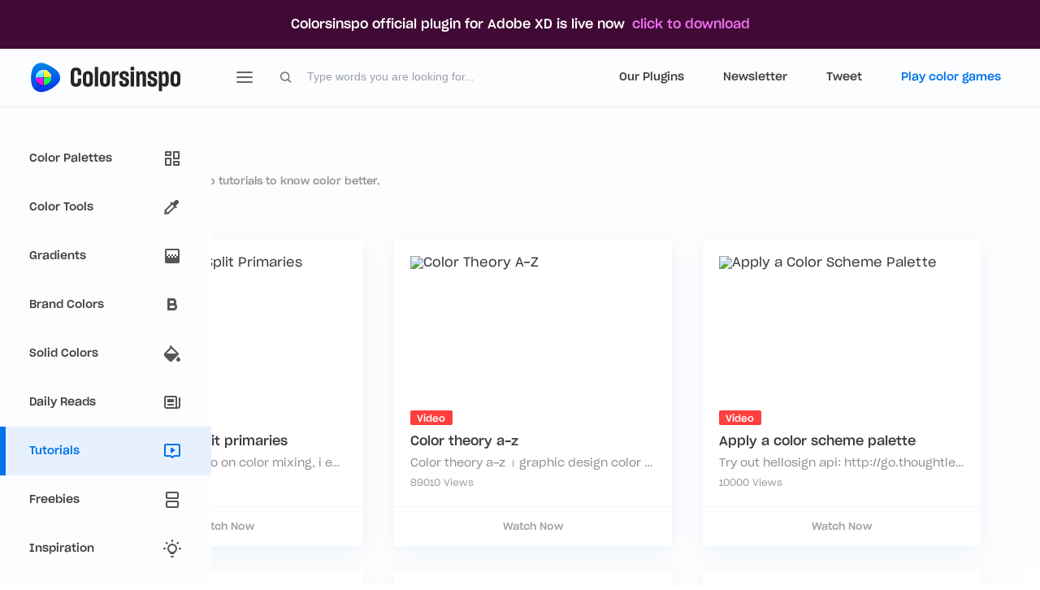

--- FILE ---
content_type: text/html; charset=utf-8
request_url: https://colorsinspo.com/tutorials/
body_size: 23107
content:
 
<!DOCTYPE html>
<html lang="en">
  <head>
    <meta charset="utf-8" />
    <meta
      name="viewport"
      content="width=device-width, initial-scale=1, shrink-to-fit=no"
    />
    <meta http-equiv="X-UA-Compatible" content="ie=edge" />

    <title>
      Tutorials  | Colorsinspo
    </title>

    <meta name="robots" content="index, follow" />
    <link rel="manifest" href="/menifest.json" />
    <link
      rel="shortcut icon"
      href="https://colorsinspo.com/static/img/colorsinspo-favicon.png"
      type="image/x-icon"
    />
    <link rel="canonical" href="https://colorsinspo.com/" />

    <!-- Third part -->
    <meta name="p:domain_verify" content=" " />
    <!-- Global site tag (gtag.js) - Google Analytics -->
    <script
      async
      src="https://www.googletagmanager.com/gtag/js?id=UA-144013030-1"
    ></script>
    <script>
      window.dataLayer = window.dataLayer || [];
      function gtag() {
        dataLayer.push(arguments);
      }
      gtag("js", new Date());

      gtag("config", "UA-144013030-1");
    </script>

    <!-- Chrome, Firefox OS and Opera -->
    <meta name="theme-color" content="#0072EA" />

    <meta
      name="description"
      content=" Top hand picked video tutorials to know color better. "
    />

    <!--Twitter Card data-->
    <meta name="twitter:card" content="summary_large_image" />
    <meta name="twitter:site" content="@colorsinspo" />
    <meta name="twitter:creator" content="@HexorialStudio" />
    <meta name="twitter:creator" content="@imdeepjoshi" />
    <meta name="twitter:creator" content="@itsmnthn" />

    
    <meta
      name="twitter:title"
      content="Colorsinspo - All in one resource for finding everything about colors"
    />
     
    <meta
      name="twitter:description"
      content="Colorsinspo is all in one resource to find everything about colors with extreme ease. Also, you will get Freebies, Inspirations, Color Tools, Gradients, and thousands of trendy hand-picked color palettes."
    />
     
    <meta
      name="twitter:image"
      content="https://colorsinspo.com/static/img/twitter/colorsinspo-twitter-sumary-image.png"
    />
     
    <meta
      name="twitter:image:alt"
      content="Colorsinspo - collection of color palettes, gradients, solid colors, tools, freebies, tutorials, inspirations, games, articles, and theories"
    />
    

    <!--Open Graph data-->
    <meta
      property="og:title"
      content="Colorsinspo - All in one resource for finding everything about colors"
    />
    <meta property="og:type" content="website" />
    <meta property="og:url" content="https://colorsinspo.com" />
    <meta
      property="og:image"
      content="https://colorsinspo.com/static/img/twitter/colorsinspo-twitter-sumary-image.png"
    />
    <meta
      property="og:description"
      content="Colorsinspo is all in one resource to find everything about colors with extreme ease. Also, you will get Freebies, Inspirations, Color Tools, Gradients, and thousands of trendy hand-picked color palettes."
    />
    <meta property="og:site_name" content="Colorsinspo" />
    <meta property="fb:admins" content="456571361831177" />

    <!-- bootstrap and theme css -->
    <link rel="stylesheet" href="/static/css/stylus.min.css" />
    <!-- component and overridden css -->
    <link rel="stylesheet" href="/static/css/site.min.css" />
    <!-- font -->
    <style data-meta="Font Sharp Grotesk">
      @font-face {
        font-family: Sharp Grotesk;
        src: url("/static/fonts/sharp_grotesk/SharpGrotesk-Book20.otf")
          format("truetype");
        font-weight: 450;
        font-style: normal;
      }

      @font-face {
        font-family: Sharp Grotesk;
        src: url("/static/fonts/sharp_grotesk/SharpGrotesk-Medium20.otf")
          format("truetype");
        font-weight: 500;
        font-style: normal;
      }

      * {
        font-family: Sharp Grotesk !important;
      }

      @media (min-width: 1281px) {
        .sidebar-icon-only .sidebar {
          position: fixed;
        }

        .sidebar {
          position: fixed;
        }

        .main-panel {
          margin-left: 261px;
        }

        .sidebar-icon-only .main-panel {
          margin-left: 75px;
        }
      }

      a:hover,
      a:focus,
      a:visited,
      a:active {
        text-decoration: none;
        /* color: #ffffff; */
      }
    </style>
    <!-- /font -->

    <!-- Carbon ads css -->
    <style>
      .bottom-right {
        position: fixed;
        bottom: 0px;
        right: 0px;
        padding: 10px;
        background-color: #fff;
        border-radius: 6px;
        z-index: 999;
      }

      #carbonads {
        max-width: 300px;
        font-family: -apple-system, BlinkMacSystemFont, "Segoe UI", Roboto,
          Oxygen-Sans, Ubuntu, Cantarell, "Helvetica Neue", Helvetica, Arial,
          sans-serif;
        line-height: 1.5;
      }

      #carbonads > span {
        position: relative;
        display: block;
        padding: 10px;
        border-radius: 4px;
        background-color: #fff;
        box-shadow: 0 1px 3px hsla(0, 0%, 0%, 0.05);
      }

      .carbon-wrap {
        display: flex;
      }

      .carbon-img {
        margin-right: 10px;
        line-height: 1;
      }

      .carbon-text {
        color: #637381;
        text-decoration: none;
        font-size: 12px;
      }

      .carbon-poweredby {
        position: absolute;
        bottom: 10px;
        left: 152px;
        color: #c5cdd0;
        text-decoration: none;
        text-transform: uppercase;
        letter-spacing: 0.5px;
        font-weight: 500;
        font-size: 8px;
        line-height: 1;
      }
    </style>

    <!-- ./ Carbon ads css -->

    <!-- Top bar -->
    <style>
      .top-bar {
        font-weight: 500;
        position: fixed;
        height: 60px;
        width: 100%;
        top: 0;
        left: 0;
        right: 0;
        color: #ffffff;
        background-color: #400a35;
        z-index: 1000;
      }
      .top-bar a {
        color: #ed70ef;
      }
    </style>
    <!-- ./Top bar -->

    <!-- custom style block -->
     
  </head>

  <body class="pt-5">
    <div class="top-bar d-flex font-bold text-center justify-content-center">
      <div class="my-auto">
        Colorsinspo official plugin for Adobe XD is live now
        <a
          href="https://adobe.com/go/xd_plugins_discover_plugin?pluginId=23858593"
          target="_blank"
          class="ml-1"
          rel="noreferrer noopener"
        >
          click to download
        </a>
      </div>
    </div>
    <div class="container-scroller" style="margin-top: 58px">
      <!-- partial:../../partials/_navbar.html -->
      <nav
        class="navbar default-layout-navbar col-lg-12 col-12 p-0 fixed-top d-flex flex-row"
        style="margin-top: 60px"
      >
        <div
          class="text-center navbar-brand-wrapper d-flex align-items-center justify-content-center"
        >
          <a class="navbar-brand brand-logo" href="/">
            <svg
              width="186"
              height="38"
              viewBox="0 0 186 38"
              fill="none"
              xmlns="http://www.w3.org/2000/svg"
            >
              <path
                d="M56.464 30.736C60.656 30.736 63.024 28.72 63.056 23.888V20.656H58.64V23.6C58.64 25.84 58.128 26.864 56.496 26.864C54.768 26.864 54.288 25.808 54.288 23.44V14.288C54.288 11.92 54.8 10.832 56.464 10.832C58.224 10.832 58.64 11.696 58.64 14.096V16.592H63.024V13.776C63.024 9.136 60.912 7.12 56.496 7.12C52.464 7.12 50 9.328 50 14.032V23.76C50 28.592 52.176 30.736 56.464 30.736Z"
                fill="#262626"
              />
              <path
                d="M71.1532 30.704C75.1532 30.704 77.2972 28.624 77.2972 24.336V18C77.2972 13.68 75.0892 11.536 71.1532 11.536C67.3452 11.536 65.0092 13.68 65.0092 18V24.336C65.0092 28.656 66.9932 30.704 71.1532 30.704ZM71.1532 27.088C69.7772 27.088 69.1052 26.128 69.1052 24.24V18.032C69.1052 16.016 69.7772 15.056 71.1532 15.056C72.6252 15.056 73.2012 16.016 73.2012 18.032V24.24C73.2012 26.128 72.5292 27.088 71.1532 27.088Z"
                fill="#262626"
              />
              <path
                d="M79.6822 30.384H83.7782V6.384H79.6822V30.384Z"
                fill="#262626"
              />
              <path
                d="M92.2684 30.704C96.2684 30.704 98.4124 28.624 98.4124 24.336V18C98.4124 13.68 96.2044 11.536 92.2684 11.536C88.4604 11.536 86.1244 13.68 86.1244 18V24.336C86.1244 28.656 88.1084 30.704 92.2684 30.704ZM92.2684 27.088C90.8924 27.088 90.2204 26.128 90.2204 24.24V18.032C90.2204 16.016 90.8924 15.056 92.2684 15.056C93.7404 15.056 94.3164 16.016 94.3164 18.032V24.24C94.3164 26.128 93.6444 27.088 92.2684 27.088Z"
                fill="#262626"
              />
              <path
                d="M100.797 30.384H104.829V19.568C104.829 17.04 105.309 16.208 107.709 16.208H108.797V11.6H108.189C105.565 11.6 104.637 12.336 104.413 15.12L103.773 11.792H100.797V30.384Z"
                fill="#262626"
              />
              <path
                d="M115.902 30.736C119.902 30.736 121.886 28.56 121.886 25.264V24.784C121.886 22.416 120.862 21.136 119.39 20.336C118.718 19.92 117.982 19.568 117.246 19.28C115.518 18.608 114.046 18.128 114.046 16.784V16.56C114.046 15.536 114.59 14.8 115.87 14.8C117.214 14.8 117.694 15.44 117.694 16.656V17.904H121.598V16.496C121.598 13.456 119.87 11.536 115.838 11.536C111.934 11.536 110.078 13.712 110.078 16.656V16.976C110.078 19.216 111.07 20.464 112.414 21.232C113.086 21.616 113.822 21.936 114.494 22.192C115.71 22.608 116.734 23.056 117.374 23.696C117.726 24.048 117.854 24.464 117.854 25.008V25.264C117.854 26.48 117.246 27.216 115.966 27.216C114.494 27.216 113.982 26.608 113.982 25.264V23.632H109.822V25.52C109.822 28.944 111.614 30.736 115.902 30.736Z"
                fill="#262626"
              />
              <path
                d="M125.963 10.736C127.627 10.736 128.363 10.224 128.363 8.368C128.363 6.512 127.691 6 125.963 6C124.235 6 123.563 6.512 123.563 8.368C123.563 10.224 124.107 10.736 125.963 10.736ZM123.819 11.856V30.384H128.011V11.856C127.787 12.016 126.603 12.144 125.931 12.144C125.259 12.144 124.043 12.016 123.819 11.856Z"
                fill="#262626"
              />
              <path
                d="M134.77 30.384V18.128C134.77 16.24 135.346 15.184 136.818 15.184C138.194 15.184 138.61 16.08 138.61 17.808V30.384H142.738V17.136C142.738 13.392 141.266 11.568 138.322 11.568C136.274 11.568 134.994 12.624 134.45 14.512L134.002 11.792H130.642V30.384H134.77Z"
                fill="#262626"
              />
              <path
                d="M150.59 30.736C154.59 30.736 156.574 28.56 156.574 25.264V24.784C156.574 22.416 155.55 21.136 154.078 20.336C153.406 19.92 152.67 19.568 151.934 19.28C150.206 18.608 148.734 18.128 148.734 16.784V16.56C148.734 15.536 149.278 14.8 150.558 14.8C151.902 14.8 152.382 15.44 152.382 16.656V17.904H156.286V16.496C156.286 13.456 154.558 11.536 150.526 11.536C146.622 11.536 144.766 13.712 144.766 16.656V16.976C144.766 19.216 145.758 20.464 147.102 21.232C147.774 21.616 148.51 21.936 149.182 22.192C150.398 22.608 151.422 23.056 152.062 23.696C152.414 24.048 152.542 24.464 152.542 25.008V25.264C152.542 26.48 151.934 27.216 150.654 27.216C149.182 27.216 148.67 26.608 148.67 25.264V23.632H144.51V25.52C144.51 28.944 146.302 30.736 150.59 30.736Z"
                fill="#262626"
              />
              <path
                d="M165.902 30.64C168.942 30.64 170.702 28.72 170.702 23.696V18.64C170.702 13.552 169.102 11.568 165.934 11.568C163.918 11.568 162.734 12.656 162.19 14.544L161.71 11.792H158.382V36.336H162.382V27.952C162.862 29.68 163.918 30.64 165.902 30.64ZM164.462 27.12C163.054 27.12 162.382 26.064 162.382 24.08V18.288C162.382 16.112 163.118 15.056 164.526 15.056C165.934 15.056 166.638 15.92 166.638 18.448V23.984C166.638 26.224 165.934 27.12 164.462 27.12Z"
                fill="#262626"
              />
              <path
                d="M178.968 30.704C182.968 30.704 185.112 28.624 185.112 24.336V18C185.112 13.68 182.904 11.536 178.968 11.536C175.16 11.536 172.824 13.68 172.824 18V24.336C172.824 28.656 174.808 30.704 178.968 30.704ZM178.968 27.088C177.592 27.088 176.92 26.128 176.92 24.24V18.032C176.92 16.016 177.592 15.056 178.968 15.056C180.44 15.056 181.016 16.016 181.016 18.032V24.24C181.016 26.128 180.344 27.088 178.968 27.088Z"
                fill="#262626"
              />
              <path
                d="M1.22804 17.4357C0.929197 20.9633 1.21875 24.5142 2.08526 27.9476L2.08485 27.9407C2.43225 29.5104 3.09954 30.9939 4.04644 32.3019C4.99333 33.6099 6.20022 34.7152 7.59429 35.551C8.98835 36.3868 10.5407 36.9359 12.1577 37.1651C13.7746 37.3944 15.4227 37.2991 17.0024 36.8849C23.7268 35.2973 29.798 31.7197 34.3962 26.6352C35.9035 24.9205 36.815 22.778 36.9977 20.5205C37.2214 17.5074 36.2231 14.5322 34.2211 12.2453C34.2211 12.2453 29.377 6.25357 18.1749 2.14226C13.0058 0.139756 7.07122 1.86793 4.19648 6.49959C3.88599 7.00005 3.61766 7.5246 3.39423 8.068L3.39382 8.061C2.18461 11.0581 1.45361 14.2201 1.22672 17.435"
                fill="url(#paint0_linear)"
              />
              <g style="mix-blend-mode: overlay" filter="url(#filter0_f)">
                <path
                  d="M25.4429 20.947H17.2579C16.9711 20.947 16.7385 21.1796 16.7385 21.4664V29.6516C16.7336 29.8056 16.8032 29.9526 16.9255 30.0463C17.0371 30.1497 17.1921 30.1924 17.341 30.1605C21.7693 29.4502 25.2415 25.9779 25.9519 21.5495C25.9837 21.4006 25.9411 21.2456 25.8376 21.134C25.7439 21.0117 25.5969 20.9421 25.4429 20.947Z"
                  fill="black"
                  fill-opacity="0.5"
                />
                <path
                  d="M7.58345 20.9915L15.7683 21.0489C16.0551 21.0509 16.286 21.285 16.284 21.5718L16.227 29.7568C16.2309 29.9109 16.1603 30.0574 16.0373 30.1502C15.925 30.2529 15.7697 30.2944 15.621 30.2616C11.1978 29.5202 7.74978 26.0236 7.07031 21.5904C7.03951 21.4413 7.08322 21.2866 7.18745 21.1757C7.28202 21.054 7.42947 20.9855 7.58345 20.9915Z"
                  fill="black"
                  fill-opacity="0.5"
                />
                <path
                  d="M16.6743 19.9765V11.7913C16.6693 11.6373 16.739 11.4903 16.8613 11.3966C16.9729 11.2931 17.1279 11.2505 17.2768 11.2823C21.705 11.9926 25.1773 15.465 25.8876 19.8934C25.9195 20.0422 25.8768 20.1972 25.7734 20.3089C25.6797 20.4312 25.5327 20.5008 25.3787 20.4958H17.1937C16.9068 20.4958 16.6743 20.2633 16.6743 19.9765Z"
                  fill="black"
                  fill-opacity="0.5"
                />
                <path
                  d="M16.224 19.9765V11.7913C16.229 11.6373 16.1594 11.4903 16.037 11.3966C15.9254 11.2931 15.7704 11.2505 15.6215 11.2823C11.1933 11.9926 7.72098 15.465 7.01067 19.8934C6.97884 20.0422 7.02147 20.1972 7.12493 20.3089C7.21865 20.4312 7.36562 20.5008 7.51964 20.4958H15.7046C15.9915 20.4958 16.224 20.2633 16.224 19.9765Z"
                  fill="black"
                  fill-opacity="0.5"
                />
              </g>
              <g filter="url(#filter1_iiiii)">
                <path
                  d="M25.6361 19.6736H17.4511C17.1643 19.6736 16.9318 19.9061 16.9318 20.193V28.3781C16.9268 28.5321 16.9964 28.6791 17.1187 28.7728C17.2304 28.8763 17.3854 28.9189 17.5342 28.8871C21.9625 28.1768 25.4348 24.7044 26.1451 20.2761C26.1769 20.1272 26.1343 19.9722 26.0308 19.8606C25.9371 19.7382 25.7901 19.6686 25.6361 19.6736Z"
                  fill="#14FF64"
                />
                <path
                  d="M7.77742 19.7181L15.9622 19.7754C16.249 19.7774 16.4799 20.0116 16.4779 20.2984L16.421 28.4834C16.4249 28.6374 16.3543 28.7839 16.2313 28.8768C16.1189 28.9795 15.9636 29.021 15.815 28.9881C11.3918 28.2468 7.94375 24.7502 7.26428 20.3169C7.23348 20.1679 7.27719 20.0132 7.38142 19.9023C7.47599 19.7806 7.62344 19.712 7.77742 19.7181Z"
                  fill="#FE0BEA"
                />
                <path
                  d="M16.8685 18.7045V10.5193C16.8636 10.3653 16.9332 10.2183 17.0555 10.1246C17.1671 10.0211 17.3221 9.97851 17.471 10.0103C21.8993 10.7207 25.3715 14.193 26.0819 18.6214C26.1137 18.7702 26.0711 18.9253 25.9676 19.0369C25.8739 19.1592 25.7269 19.2288 25.5729 19.2239H17.3879C17.1011 19.2239 16.8685 18.9913 16.8685 18.7045Z"
                  fill="#FFEA20"
                />
                <path
                  d="M16.4182 18.7045V10.5193C16.4232 10.3653 16.3536 10.2183 16.2312 10.1246C16.1196 10.0211 15.9646 9.97851 15.8158 10.0103C11.3875 10.7207 7.9152 14.193 7.20489 18.6214C7.17306 18.7702 7.21569 18.9252 7.31915 19.0369C7.41287 19.1592 7.55983 19.2288 7.71385 19.2239H15.8989C16.1857 19.2239 16.4182 18.9913 16.4182 18.7045Z"
                  fill="#4EF2FF"
                />
              </g>
              <defs>
                <filter
                  id="filter0_f"
                  x="5.98703"
                  y="10.2586"
                  width="20.9885"
                  height="21.0274"
                  filterUnits="userSpaceOnUse"
                  color-interpolation-filters="sRGB"
                >
                  <feFlood flood-opacity="0" result="BackgroundImageFix" />
                  <feBlend
                    mode="normal"
                    in="SourceGraphic"
                    in2="BackgroundImageFix"
                    result="shape"
                  />
                  <feGaussianBlur
                    stdDeviation="0.506667"
                    result="effect1_foregroundBlur"
                  />
                </filter>
                <filter
                  id="filter1_iiiii"
                  x="7.19458"
                  y="6.2"
                  width="18.9608"
                  height="25.3326"
                  filterUnits="userSpaceOnUse"
                  color-interpolation-filters="sRGB"
                >
                  <feFlood flood-opacity="0" result="BackgroundImageFix" />
                  <feBlend
                    mode="normal"
                    in="SourceGraphic"
                    in2="BackgroundImageFix"
                    result="shape"
                  />
                  <feColorMatrix
                    in="SourceAlpha"
                    type="matrix"
                    values="0 0 0 0 0 0 0 0 0 0 0 0 0 0 0 0 0 0 127 0"
                    result="hardAlpha"
                  />
                  <feOffset dy="2.53333" />
                  <feGaussianBlur stdDeviation="1.26667" />
                  <feComposite
                    in2="hardAlpha"
                    operator="arithmetic"
                    k2="-1"
                    k3="1"
                  />
                  <feColorMatrix
                    type="matrix"
                    values="0 0 0 0 1 0 0 0 0 1 0 0 0 0 1 0 0 0 0.25 0"
                  />
                  <feBlend
                    mode="overlay"
                    in2="shape"
                    result="effect1_innerShadow"
                  />
                  <feColorMatrix
                    in="SourceAlpha"
                    type="matrix"
                    values="0 0 0 0 0 0 0 0 0 0 0 0 0 0 0 0 0 0 127 0"
                    result="hardAlpha"
                  />
                  <feOffset dy="-5.06667" />
                  <feGaussianBlur stdDeviation="1.26667" />
                  <feComposite
                    in2="hardAlpha"
                    operator="arithmetic"
                    k2="-1"
                    k3="1"
                  />
                  <feColorMatrix
                    type="matrix"
                    values="0 0 0 0 0 0 0 0 0 0 0 0 0 0 0 0 0 0 0.15 0"
                  />
                  <feBlend
                    mode="overlay"
                    in2="effect1_innerShadow"
                    result="effect2_innerShadow"
                  />
                  <feColorMatrix
                    in="SourceAlpha"
                    type="matrix"
                    values="0 0 0 0 0 0 0 0 0 0 0 0 0 0 0 0 0 0 127 0"
                    result="hardAlpha"
                  />
                  <feOffset dy="0.633333" />
                  <feGaussianBlur stdDeviation="0.95" />
                  <feComposite
                    in2="hardAlpha"
                    operator="arithmetic"
                    k2="-1"
                    k3="1"
                  />
                  <feColorMatrix
                    type="matrix"
                    values="0 0 0 0 1 0 0 0 0 1 0 0 0 0 1 0 0 0 0.7 0"
                  />
                  <feBlend
                    mode="overlay"
                    in2="effect2_innerShadow"
                    result="effect3_innerShadow"
                  />
                  <feColorMatrix
                    in="SourceAlpha"
                    type="matrix"
                    values="0 0 0 0 0 0 0 0 0 0 0 0 0 0 0 0 0 0 127 0"
                    result="hardAlpha"
                  />
                  <feOffset dy="-3.8" />
                  <feGaussianBlur stdDeviation="3.8" />
                  <feComposite
                    in2="hardAlpha"
                    operator="arithmetic"
                    k2="-1"
                    k3="1"
                  />
                  <feColorMatrix
                    type="matrix"
                    values="0 0 0 0 0 0 0 0 0 0 0 0 0 0 0 0 0 0 0.5 0"
                  />
                  <feBlend
                    mode="overlay"
                    in2="effect3_innerShadow"
                    result="effect4_innerShadow"
                  />
                  <feColorMatrix
                    in="SourceAlpha"
                    type="matrix"
                    values="0 0 0 0 0 0 0 0 0 0 0 0 0 0 0 0 0 0 127 0"
                    result="hardAlpha"
                  />
                  <feOffset dy="2.53333" />
                  <feGaussianBlur stdDeviation="2.53333" />
                  <feComposite
                    in2="hardAlpha"
                    operator="arithmetic"
                    k2="-1"
                    k3="1"
                  />
                  <feColorMatrix
                    type="matrix"
                    values="0 0 0 0 1 0 0 0 0 1 0 0 0 0 1 0 0 0 0.5 0"
                  />
                  <feBlend
                    mode="overlay"
                    in2="effect4_innerShadow"
                    result="effect5_innerShadow"
                  />
                </filter>
                <linearGradient
                  id="paint0_linear"
                  x1="17.9456"
                  y1="1.05426"
                  x2="20.0544"
                  y2="36.9455"
                  gradientUnits="userSpaceOnUse"
                >
                  <stop stop-color="#0088EA" />
                  <stop offset="1" stop-color="#0033EA" />
                </linearGradient>
              </defs>
            </svg>
          </a>
          <a class="navbar-brand brand-logo-mini" href="/">
            <img
              height="38"
              width="38"
              src="/static/img/colorsinspo-mini.svg"
              alt=""
            />
          </a>
        </div>
        <div class="navbar-menu-wrapper d-flex align-items-stretch">
          <button
            class="navbar-toggler navbar-toggler align-self-center"
            type="button"
            data-toggle="minimize"
          >
            <svg
              class="ham-menu"
              width="24"
              height="24"
              viewBox="0 0 24 24"
              fill="none"
              xmlns="http://www.w3.org/2000/svg"
            >
              <path
                d="M3 12H21"
                stroke="#646464"
                stroke-width="2"
                stroke-linecap="round"
                stroke-linejoin="round"
              />
              <path
                d="M3 6H21"
                stroke="#646464"
                stroke-width="2"
                stroke-linecap="round"
                stroke-linejoin="round"
              />
              <path
                d="M3 18H21"
                stroke="#646464"
                stroke-width="2"
                stroke-linecap="round"
                stroke-linejoin="round"
              />
            </svg>
          </button>
          <div class="search-field d-none d-md-block">
            
<form class="d-flex align-items-center h-100" id="search_frm" action="

    /tutorials/search/
">
    <div class="input-group">
        <div class="input-group-prepend bg-transparent">
            <i class="input-group-text border-0 "><img src="/static/img/search.svg" alt=""></i>
        </div>
        <label for="sterm" class="d-none">Search</label>
        <input type="text" name='sterm' id='sterm' maxlength="60" class="form-control bg-transparent border-0"
            maxlength="100" value=""
            placeholder="Type words you are looking for...">

    </div>
</form>
          </div>
          <ul class="navbar-nav navbar-nav-right">
            <li
              class="nav-item d-none d-lg-block full-screen-link "
            >
              <a
                class="nav-link "
                href="/colorsinspo-meets-figma-and-adobe-xd-plugins"
                target="_blank"
                rel="noopener noreferrer"
              >
                <i class="menu-icon">
                  <svg
                    width="24"
                    height="24"
                    viewBox="0 0 24 24"
                    fill="none"
                    xmlns="http://www.w3.org/2000/svg"
                  >
                    <path
                      fill-rule="evenodd"
                      clip-rule="evenodd"
                      d="M8.5 3C7.83696 3 7.20107 3.26339 6.73223 3.73223C6.26339 4.20107 6 4.83696 6 5.5C6 6.16304 6.26339 6.79893 6.73223 7.26777C7.20107 7.73661 7.83696 8 8.5 8H11V3H8.5ZM5.31802 2.31802C6.16193 1.47411 7.30653 1 8.5 1H12C12.5523 1 13 1.44772 13 2V9C13 9.55228 12.5523 10 12 10H8.5C7.30653 10 6.16193 9.52589 5.31802 8.68198C4.47411 7.83807 4 6.69347 4 5.5C4 4.30653 4.47411 3.16193 5.31802 2.31802Z"
                      fill="#565656"
                    />
                    <path
                      fill-rule="evenodd"
                      clip-rule="evenodd"
                      d="M11 2C11 1.44772 11.4477 1 12 1H15.5C16.0909 1 16.6761 1.1164 17.2221 1.34254C17.768 1.56869 18.2641 1.90016 18.682 2.31802C19.0998 2.73588 19.4313 3.23196 19.6575 3.77792C19.8836 4.32389 20 4.90905 20 5.5C20 6.09095 19.8836 6.67611 19.6575 7.22208C19.4313 7.76804 19.0998 8.26412 18.682 8.68198C18.2641 9.09984 17.768 9.43131 17.2221 9.65746C16.6761 9.8836 16.0909 10 15.5 10H12C11.4477 10 11 9.55228 11 9V2ZM13 3V8H15.5C15.8283 8 16.1534 7.93534 16.4567 7.8097C16.76 7.68406 17.0356 7.49991 17.2678 7.26777C17.4999 7.03562 17.6841 6.76002 17.8097 6.45671C17.9353 6.15339 18 5.8283 18 5.5C18 5.1717 17.9353 4.84661 17.8097 4.54329C17.6841 4.23998 17.4999 3.96438 17.2678 3.73223C17.0356 3.50009 16.76 3.31594 16.4567 3.1903C16.1534 3.06466 15.8283 3 15.5 3H13Z"
                      fill="#565656"
                    />
                    <path
                      fill-rule="evenodd"
                      clip-rule="evenodd"
                      d="M15.5 10C15.1717 10 14.8466 10.0647 14.5433 10.1903C14.24 10.3159 13.9644 10.5001 13.7322 10.7322C13.5001 10.9644 13.3159 11.24 13.1903 11.5433C13.0647 11.8466 13 12.1717 13 12.5C13 12.8283 13.0647 13.1534 13.1903 13.4567C13.3159 13.76 13.5001 14.0356 13.7322 14.2678C13.9644 14.4999 14.24 14.6841 14.5433 14.8097C14.8466 14.9353 15.1717 15 15.5 15C15.8283 15 16.1534 14.9353 16.4567 14.8097C16.76 14.6841 17.0356 14.4999 17.2678 14.2678C17.4999 14.0356 17.6841 13.76 17.8097 13.4567C17.9353 13.1534 18 12.8283 18 12.5C18 12.1717 17.9353 11.8466 17.8097 11.5433C17.6841 11.24 17.4999 10.9644 17.2678 10.7322C17.0356 10.5001 16.76 10.3159 16.4567 10.1903C16.1534 10.0647 15.8283 10 15.5 10ZM13.7779 8.34254C14.3239 8.1164 14.9091 8 15.5 8C16.0909 8 16.6761 8.1164 17.2221 8.34254C17.768 8.56869 18.2641 8.90016 18.682 9.31802C19.0998 9.73588 19.4313 10.232 19.6575 10.7779C19.8836 11.3239 20 11.9091 20 12.5C20 13.0909 19.8836 13.6761 19.6575 14.2221C19.4313 14.768 19.0998 15.2641 18.682 15.682C18.2641 16.0998 17.768 16.4313 17.2221 16.6575C16.6761 16.8836 16.0909 17 15.5 17C14.9091 17 14.3239 16.8836 13.7779 16.6575C13.232 16.4313 12.7359 16.0998 12.318 15.682C11.9002 15.2641 11.5687 14.768 11.3425 14.2221C11.1164 13.6761 11 13.0909 11 12.5C11 11.9091 11.1164 11.3239 11.3425 10.7779C11.5687 10.232 11.9002 9.73588 12.318 9.31802C12.7359 8.90016 13.232 8.56869 13.7779 8.34254Z"
                      fill="#565656"
                    />
                    <path
                      fill-rule="evenodd"
                      clip-rule="evenodd"
                      d="M8.5 17C7.83696 17 7.20107 17.2634 6.73223 17.7322C6.26339 18.2011 6 18.837 6 19.5C6 20.163 6.26339 20.7989 6.73223 21.2678C7.20107 21.7366 7.83696 22 8.5 22C9.16304 22 9.79893 21.7366 10.2678 21.2678C10.7366 20.7989 11 20.163 11 19.5V17H8.5ZM5.31802 16.318C6.16193 15.4741 7.30653 15 8.5 15H12C12.5523 15 13 15.4477 13 16V19.5C13 20.6935 12.5259 21.8381 11.682 22.682C10.8381 23.5259 9.69347 24 8.5 24C7.30653 24 6.16193 23.5259 5.31802 22.682C4.47411 21.8381 4 20.6935 4 19.5C4 18.3065 4.47411 17.1619 5.31802 16.318Z"
                      fill="#565656"
                    />
                    <path
                      fill-rule="evenodd"
                      clip-rule="evenodd"
                      d="M8.5 10C7.83696 10 7.20107 10.2634 6.73223 10.7322C6.26339 11.2011 6 11.837 6 12.5C6 13.163 6.26339 13.7989 6.73223 14.2678C7.20107 14.7366 7.83696 15 8.5 15H11V10H8.5ZM5.31802 9.31802C6.16193 8.47411 7.30653 8 8.5 8H12C12.5523 8 13 8.44772 13 9V16C13 16.5523 12.5523 17 12 17H8.5C7.30653 17 6.16193 16.5259 5.31802 15.682C4.47411 14.8381 4 13.6935 4 12.5C4 11.3065 4.47411 10.1619 5.31802 9.31802Z"
                      fill="#565656"
                    />
                  </svg>
                </i>
                Our Plugins
              </a>
            </li>

            <li class="nav-item d-none full-screen-link">
              <a
                class="nav-link"
                href="https://spectrum.chat/colorsinspo"
                target="_blank"
                rel="noopener noreferrer"
              >
                <i class="menu-icon">
                  <svg
                    width="24"
                    height="24"
                    viewBox="0 0 24 24"
                    fill="none"
                    xmlns="http://www.w3.org/2000/svg"
                  >
                    <path
                      fill-rule="evenodd"
                      clip-rule="evenodd"
                      d="M11 11C12.1829 11.0023 13.2566 10.3093 13.7418 9.2305C14.227 8.15174 14.033 6.88859 13.2464 6.00514C12.4599 5.12169 11.2277 4.78287 10.1 5.13999C11.2983 6.85837 11.2983 9.1416 10.1 10.86C10.3912 10.9522 10.6946 10.9994 11 11ZM6.00003 11C7.65688 11 9.00003 9.65684 9.00003 7.99999C9.00003 6.34313 7.65688 4.99999 6.00003 4.99999C4.34317 4.99999 3.00003 6.34313 3.00003 7.99999C3.00003 9.65684 4.34317 11 6.00003 11ZM11.89 16.55C12.046 16.8595 12.0306 17.2277 11.8493 17.5231C11.668 17.8185 11.3466 17.9989 11 18H1.00003C0.653433 17.9989 0.332098 17.8185 0.15079 17.5231C-0.0305188 17.2277 -0.0459428 16.8595 0.110026 16.55L1.11003 14.65C1.6118 13.6538 2.62479 13.0183 3.74003 13H8.26003C9.3933 12.9996 10.4301 13.6379 10.94 14.65L11.89 16.55ZM21 9.99999H23.5C23.7762 9.99999 24 10.2238 24 10.5V11.5C24 11.7761 23.7762 12 23.5 12H21V14.5C21 14.7761 20.7762 15 20.5 15H19.5C19.2239 15 19 14.7761 19 14.5V12H16.5C16.2239 12 16 11.7761 16 11.5V10.5C16 10.2238 16.2239 9.99999 16.5 9.99999H19V7.49999C19 7.22384 19.2239 6.99999 19.5 6.99999H20.5C20.7762 6.99999 21 7.22384 21 7.49999V9.99999ZM13.26 13C14.3933 12.9996 15.4301 13.6379 15.94 14.65L16.89 16.55C17.046 16.8595 17.0306 17.2277 16.8493 17.5231C16.668 17.8185 16.3466 17.9989 16 18H13.82C14.0986 17.2316 14.0517 16.3829 13.69 15.65L12.74 13.76C12.6037 13.4925 12.443 13.238 12.26 13H13.26Z"
                      fill="#565656"
                    />
                  </svg>
                </i>
                Join Community
              </a>
            </li>
            <!-- <li
                        class="nav-item d-none d-lg-block full-screen-link ">
                        <a class="nav-link "
                            href="/newsletter">
                            <i class="menu-icon">
                                <svg width="24" height="24" viewBox="0 0 24 24" fill="none"
                                    xmlns="http://www.w3.org/2000/svg">
                                    <path fill-rule="evenodd" clip-rule="evenodd"
                                        d="M20 4H4C2.89543 4 2 4.89543 2 6V18C2 19.1046 2.89543 20 4 20H20C21.1046 20 22 19.1046 22 18V6C22 4.89543 21.1046 4 20 4ZM20 6V8.9L12.65 14.05C12.2591 14.3213 11.7409 14.3213 11.35 14.05L4 8.9V6H20ZM4 11V18H20V11L13.65 15.44C12.659 16.1327 11.341 16.1327 10.35 15.44L4 11Z"
                                        fill="#565656" />
                                </svg>

                            </i>
                            Newsletter

                        </a>
                    </li> -->
            <li class="nav-item d-none d-lg-block full-screen-link">
              <a
                class="nav-link"
                href="https://eepurl.com/hbeaBv"
                target="_blank"
              >
                <i class="menu-icon">
                  <svg
                    width="24"
                    height="24"
                    viewBox="0 0 24 24"
                    fill="none"
                    xmlns="http://www.w3.org/2000/svg"
                  >
                    <path
                      fill-rule="evenodd"
                      clip-rule="evenodd"
                      d="M20 4H4C2.89543 4 2 4.89543 2 6V18C2 19.1046 2.89543 20 4 20H20C21.1046 20 22 19.1046 22 18V6C22 4.89543 21.1046 4 20 4ZM20 6V8.9L12.65 14.05C12.2591 14.3213 11.7409 14.3213 11.35 14.05L4 8.9V6H20ZM4 11V18H20V11L13.65 15.44C12.659 16.1327 11.341 16.1327 10.35 15.44L4 11Z"
                      fill="#565656"
                    />
                  </svg>
                </i>
                Newsletter
              </a>
            </li>

            <li class="nav-item d-none d-lg-block full-screen-link">
              <a
                class="nav-link"
                target="_blank"
                rel="noopener noreferrer"
                href="https://twitter.com/intent/tweet?url=https%3A%2F%2Fcolorsinspo.com&via=colorsinspo&text=Colorsinspo%20is%20the%20place%20to%20learn%20about%20colors%20by%20different%20experiences%2C%20get%20the%20right%20color%20palette%20from%20the%20thousands%20of%20palettes%2C%20use%20various%20approaches%20to%20select%20palettes%2C%20and%20a%20lot%20more.&hashtags=color%2Chue%2Cgradients%2Cinspiration%2Csolidcolor"
              >
                Tweet
                <i class="menu-item">
                  <svg
                    width="24"
                    height="24"
                    viewBox="0 0 24 24"
                    fill="none"
                    xmlns="http://www.w3.org/2000/svg"
                  >
                    <path
                      d="M21.9699 6.46378C21.4539 7.15213 20.8301 7.75258 20.1227 8.24195C20.1227 8.42177 20.1227 8.60158 20.1227 8.79139C20.1283 12.0568 18.824 15.1879 16.5021 17.4828C14.1801 19.7777 11.0348 21.0443 7.77126 20.9988C5.88453 21.0051 4.02196 20.5743 2.32945 19.7401C2.23819 19.7003 2.17933 19.61 2.17967 19.5103V19.4005C2.17967 19.257 2.2959 19.1407 2.43928 19.1407C4.29389 19.0796 6.08234 18.4366 7.55159 17.3026C5.87291 17.2688 4.36252 16.2744 3.66743 14.7453C3.63232 14.6617 3.64326 14.5659 3.69628 14.4925C3.7493 14.419 3.83676 14.3785 3.92704 14.3856C4.43723 14.4369 4.95252 14.3894 5.44476 14.2458C3.59163 13.8611 2.19922 12.3227 1.99994 10.4397C1.99286 10.3494 2.03334 10.2619 2.10676 10.2088C2.18018 10.1558 2.27592 10.1448 2.3594 10.18C2.8567 10.3994 3.39353 10.515 3.93703 10.5196C2.31325 9.45384 1.61189 7.42672 2.2296 5.58469C2.29336 5.4057 2.44655 5.27347 2.63287 5.2366C2.81919 5.19972 3.01116 5.26365 3.13823 5.40487C5.32941 7.73695 8.34014 9.12662 11.5356 9.28088C11.4537 8.95427 11.4135 8.61862 11.4158 8.28191C11.4457 6.51636 12.5381 4.94357 14.1816 4.29986C15.8251 3.65615 17.6945 4.06893 18.9145 5.34494C19.7461 5.18651 20.5501 4.90716 21.3009 4.51579C21.3559 4.48145 21.4256 4.48145 21.4806 4.51579C21.5149 4.57081 21.5149 4.64058 21.4806 4.6956C21.117 5.52835 20.5026 6.2268 19.7233 6.69355C20.4058 6.6144 21.0762 6.45341 21.7203 6.21404C21.7745 6.17713 21.8458 6.17713 21.9 6.21404C21.9454 6.23482 21.9794 6.27457 21.9929 6.32269C22.0063 6.37081 21.9979 6.42242 21.9699 6.46378Z"
                      fill="#565656"
                    />
                  </svg>
                </i>
              </a>
            </li>
            <li class="nav-item d-none d-lg-block full-screen-link">
              <a
                class="nav-link active all-screen-link"
                href="/color-tools/games/guess-the-next-color"
              >
                Play color games
              </a>
            </li>
          </ul>
          <button
            class="navbar-toggler navbar-toggler-right d-lg-none align-self-center"
            type="button"
            data-toggle="offcanvas"
          >
            <svg
              class="ham-menu"
              width="24"
              height="24"
              viewBox="0 0 24 24"
              fill="none"
              xmlns="http://www.w3.org/2000/svg"
            >
              <path
                d="M3 12H21"
                stroke="#646464"
                stroke-width="2"
                stroke-linecap="round"
                stroke-linejoin="round"
              />
              <path
                d="M3 6H21"
                stroke="#646464"
                stroke-width="2"
                stroke-linecap="round"
                stroke-linejoin="round"
              />
              <path
                d="M3 18H21"
                stroke="#646464"
                stroke-width="2"
                stroke-linecap="round"
                stroke-linejoin="round"
              />
            </svg>
          </button>
        </div>
      </nav>
      <!-- partial -->
      <div class="container-fluid page-body-wrapper">
        <nav class="sidebar sidebar-offcanvas" id="sidebar">
          <ul class="nav">
            <li
              class="nav-item "
            >
              <a class="nav-link" href="/">
                <span class="menu-title">Color Palettes</span>
                <i class="menu-icon">
                  <svg
                    width="24"
                    height="24"
                    viewBox="0 0 24 24"
                    fill="none"
                    xmlns="http://www.w3.org/2000/svg"
                  >
                    <path
                      fill-rule="evenodd"
                      clip-rule="evenodd"
                      d="M4 3H10C10.5523 3 11 3.44772 11 4V8C11 8.55228 10.5523 9 10 9H4C3.44772 9 3 8.55228 3 8V4C3 3.44772 3.44772 3 4 3ZM5 7H9V5H5V7ZM10 11H4C3.44772 11 3 11.4477 3 12V20C3 20.5523 3.44772 21 4 21H10C10.5523 21 11 20.5523 11 20V12C11 11.4477 10.5523 11 10 11ZM5 19H9V13H5V19ZM20 15H14C13.4477 15 13 15.4477 13 16V20C13 20.5523 13.4477 21 14 21H20C20.5523 21 21 20.5523 21 20V16C21 15.4477 20.5523 15 20 15ZM15 19H19V17H15V19ZM20 3H14C13.4477 3 13 3.44772 13 4V12C13 12.5523 13.4477 13 14 13H20C20.5523 13 21 12.5523 21 12V4C21 3.44772 20.5523 3 20 3ZM15 11H19V5H15V11Z"
                      fill="#565656"
                    />
                  </svg>
                </i>
              </a>
            </li>
            <li
              class="nav-item "
            >
              <a class="nav-link" href="/color-tools/">
                <span class="menu-title">Color Tools</span>
                <i class="menu-icon">
                  <svg
                    width="25"
                    height="24"
                    viewBox="0 0 25 24"
                    fill="none"
                    xmlns="http://www.w3.org/2000/svg"
                  >
                    <path
                      fill-rule="evenodd"
                      clip-rule="evenodd"
                      d="M19.7089 3.28939L20.709 4.28729C20.9063 4.48528 21.0115 4.75674 20.999 5.03571V6.16334C20.9979 6.42513 20.8937 6.676 20.709 6.86187L17.2288 10.3346L18.6489 11.7416C18.8394 11.9356 18.8394 12.2461 18.6489 12.4401L17.9388 13.1486C17.8449 13.2431 17.7171 13.2962 17.5838 13.2962C17.4505 13.2962 17.3227 13.2431 17.2288 13.1486L16.5287 12.4401L8.82825 20.1239C8.45243 20.5012 7.94125 20.7131 7.40817 20.7127C7.19033 20.7103 6.97428 20.6732 6.76813 20.6029L5.30804 20.104L4.55799 20.8524C4.46411 20.9469 4.3363 21 4.20297 21C4.06965 21 3.94184 20.9469 3.84795 20.8524L3.14791 20.1539C3.05325 20.0602 3 19.9327 3 19.7996C3 19.6666 3.05325 19.5391 3.14791 19.4454L3.89795 18.6969L3.39792 17.24C3.15201 16.5195 3.3382 15.7222 3.87795 15.1843L11.5784 7.50052L10.8684 6.80199C10.7737 6.70831 10.7205 6.58078 10.7205 6.44774C10.7205 6.3147 10.7737 6.18717 10.8684 6.09349L11.5784 5.38498C11.7729 5.19481 12.084 5.19481 12.2785 5.38498L13.6886 6.80199L17.1688 3.28939C17.355 3.10503 17.6064 3.0011 17.8688 3H19.0089C19.2712 3.0011 19.5226 3.10503 19.7089 3.28939ZM5.39807 16.4816L7.5282 18.6071L15.1087 11.0231L12.9985 8.93749L5.39807 16.4816Z"
                      fill="#565656"
                    />
                  </svg>
                </i>
              </a>
            </li>
            <li
              class="nav-item "
            >
              <a class="nav-link" href="/gradients/">
                <span class="menu-title">Gradients</span>
                <i class="menu-icon">
                  <svg
                    width="24"
                    height="24"
                    viewBox="0 0 24 24"
                    fill="none"
                    xmlns="http://www.w3.org/2000/svg"
                  >
                    <path
                      fill-rule="evenodd"
                      clip-rule="evenodd"
                      d="M19 3H5C3.89543 3 3 3.89543 3 5V19C3 20.1046 3.89543 21 5 21H19C20.1046 21 21 20.1046 21 19V5C21 3.89543 20.1046 3 19 3ZM19 5V12H17V10.25C17 10.1119 16.8881 10 16.75 10H15.25C15.1119 10 15 10.1119 15 10.25V12H13V10.25C13 10.1119 12.8881 10 12.75 10H11.25C11.1119 10 11 10.1119 11 10.25V12H9V10.25C9 10.1119 8.88807 10 8.75 10H7.25C7.11193 10 7 10.1119 7 10.25V12H5V5H19ZM7 12V14H9V12H7ZM11 12V14H13V12H11ZM15 12V14H17V12H15Z"
                      fill="#565656"
                    />
                  </svg>
                </i>
              </a>
            </li>
            <li
              class="nav-item "
            >
              <a class="nav-link" href="/brands-colors">
                <span class="menu-title">Brand Colors</span>
                <i class="menu-icon">
                  <svg
                    width="24"
                    height="24"
                    viewBox="0 0 24 24"
                    fill="none"
                    xmlns="http://www.w3.org/2000/svg"
                  >
                    <path
                      fill-rule="evenodd"
                      clip-rule="evenodd"
                      d="M16.5 10.9C16.822 10.3181 16.9939 9.66505 17 9V8C17 5.79086 15.2091 4 13 4H7C6.44772 4 6 4.44772 6 5V18C6 18.5523 6.44772 19 7 19H14C16.2091 19 18 17.2091 18 15V14C17.9932 12.7933 17.442 11.6542 16.5 10.9ZM13 7C13.5523 7 14 7.44772 14 8V9C14 9.55228 13.5523 10 13 10H9V7H13ZM14 16C14.5523 16 15 15.5523 15 15V14C15 13.4477 14.5523 13 14 13H9V16H14Z"
                      fill="#565656"
                    />
                  </svg>
                </i>
              </a>
            </li>
            <li
              class="nav-item "
            >
              <a class="nav-link" href="/solid-colors/">
                <span class="menu-title">Solid Colors</span>
                <i class="menu-icon">
                  <svg
                    width="24"
                    height="24"
                    viewBox="0 0 24 24"
                    fill="none"
                    xmlns="http://www.w3.org/2000/svg"
                  >
                    <path
                      fill-rule="evenodd"
                      clip-rule="evenodd"
                      d="M2 12.55V14.31C2.00035 14.7077 2.15862 15.089 2.44 15.37L8.63 21.56C8.91103 21.8414 9.29231 21.9996 9.69 22H10.45C10.8477 21.9996 11.229 21.8414 11.51 21.56L19.84 13.23C20.2277 12.84 20.2277 12.21 19.84 11.82L10.19 2.15C10.0946 2.05428 9.96513 2.00033 9.83 2C9.69812 2.00188 9.57232 2.05579 9.48 2.15L8.77 2.85C8.57822 3.04781 8.57822 3.36219 8.77 3.56L9.57 4.36L2.44 11.49C2.15862 11.771 2.00035 12.1523 2 12.55ZM11 5.78L17.19 12H4.76L11 5.78ZM19.54 16H19.48C19.3793 15.9968 19.2829 16.0413 19.22 16.12C19.1899 16.1529 19.1587 16.1868 19.1266 16.2219C18.3467 17.0718 17 18.5396 17 19.5C17 20.8807 18.1193 22 19.5 22C20.8807 22 22 20.8807 22 19.5C22 18.5838 20.7064 17.1431 19.9251 16.2731C19.8707 16.2125 19.8188 16.1547 19.77 16.1C19.7095 16.0377 19.6268 16.0018 19.54 16Z"
                      fill="#565656"
                    />
                  </svg>
                </i>
              </a>
            </li>
            <li
              class="nav-item "
            >
              <a class="nav-link" href="/daily-reads/">
                <span class="menu-title">Daily Reads</span>
                <i class="menu-icon">
                  <svg
                    width="24"
                    height="24"
                    viewBox="0 0 24 24"
                    fill="none"
                    xmlns="http://www.w3.org/2000/svg"
                  >
                    <path
                      fill-rule="evenodd"
                      clip-rule="evenodd"
                      d="M20.5 6H21.5C21.7761 6 22 6.22386 22 6.5V17C22 18.6569 20.6569 20 19 20H5C3.34315 20 2 18.6569 2 17V6C2 4.89543 2.89543 4 4 4H16C17.1046 4 18 4.89543 18 6V17C18 17.5523 18.4477 18 19 18C19.5523 18 20 17.5523 20 17V6.5C20 6.22386 20.2239 6 20.5 6ZM4 17C4 17.5523 4.44772 18 5 18H16.18C16.0636 17.6793 16.0027 17.3411 16 17V6H4V17ZM13.5 8H6.5C6.22386 8 6 8.22386 6 8.5V11.5C6 11.7761 6.22386 12 6.5 12H13.5C13.7761 12 14 11.7761 14 11.5V8.5C14 8.22386 13.7761 8 13.5 8ZM6.5 14H13.5C13.7761 14 14 14.2239 14 14.5V15.5C14 15.7761 13.7761 16 13.5 16H6.5C6.22386 16 6 15.7761 6 15.5V14.5C6 14.2239 6.22386 14 6.5 14Z"
                      fill="#565656"
                    />
                  </svg>
                </i>
              </a>
            </li>
            <li
              class="nav-item  active "
            >
              <a class="nav-link" href="/tutorials/">
                <span class="menu-title">Tutorials</span>
                <i class="menu-icon">
                  <svg
                    width="24"
                    height="24"
                    viewBox="0 0 24 24"
                    fill="none"
                    xmlns="http://www.w3.org/2000/svg"
                  >
                    <path
                      fill-rule="evenodd"
                      clip-rule="evenodd"
                      d="M22 5C22 3.89543 21.1046 3 20 3H4C2.89543 3 2 3.89543 2 5V17C2 18.1046 2.89543 19 4 19H9.09C9.35234 19.0011 9.60374 19.1053 9.79 19.29L11.28 20.78C11.4205 20.9207 11.6112 20.9998 11.81 21H12.19C12.3888 20.9998 12.5795 20.9207 12.72 20.78L14.21 19.29C14.3963 19.1053 14.6477 19.0011 14.91 19H20C21.1046 19 22 18.1046 22 17V5ZM20 17H14.91C14.1146 17.0007 13.3521 17.3172 12.79 17.88L12 18.67L11.21 17.88C10.6479 17.3172 9.88538 17.0007 9.09 17H4V5H20V17ZM10.3988 14.2613C10.1539 14.1315 10.0005 13.8772 10 13.6V8.4C10.0005 8.12279 10.1539 7.86846 10.3988 7.73867C10.6438 7.60887 10.9403 7.62476 11.17 7.78L15.06 10.38C15.2696 10.5166 15.396 10.7498 15.396 11C15.396 11.2502 15.2696 11.4834 15.06 11.62L11.17 14.22C10.9403 14.3752 10.6438 14.3911 10.3988 14.2613Z"
                      fill="#565656"
                    />
                  </svg>
                </i>
              </a>
            </li>
            <li
              class="nav-item "
            >
              <a class="nav-link" href="/freebies">
                <span class="menu-title">Freebies</span>
                <i class="menu-icon">
                  <svg
                    width="24"
                    height="24"
                    viewBox="0 0 24 24"
                    fill="none"
                    xmlns="http://www.w3.org/2000/svg"
                  >
                    <path
                      fill-rule="evenodd"
                      clip-rule="evenodd"
                      d="M6 2H18C19.1046 2 20 2.89543 20 4V9C20 10.1046 19.1046 11 18 11H6C4.89543 11 4 10.1046 4 9V4C4 2.89543 4.89543 2 6 2ZM18 4V9H6V4H18ZM6 13H18C19.1046 13 20 13.8954 20 15V20C20 21.1046 19.1046 22 18 22H6C4.89543 22 4 21.1046 4 20V15C4 13.8954 4.89543 13 6 13ZM18 20V15H6V20H18Z"
                      fill="#565656"
                    />
                  </svg>
                </i>
              </a>
            </li>

            <li
              class="nav-item "
            >
              <a class="nav-link" href="/inspirations/">
                <span class="menu-title">Inspiration</span>
                <i class="menu-icon">
                  <svg
                    width="24"
                    height="24"
                    viewBox="0 0 24 24"
                    fill="none"
                    xmlns="http://www.w3.org/2000/svg"
                  >
                    <path
                      fill-rule="evenodd"
                      clip-rule="evenodd"
                      d="M12.5 4H11.5C11.2239 4 11 3.77614 11 3.5V1.5C11 1.22386 11.2239 1 11.5 1H12.5C12.7761 1 13 1.22386 13 1.5V3.5C13 3.77614 12.7761 4 12.5 4ZM6.24458 10.3338C6.98571 7.76996 9.33119 6.00382 12 6C14.6688 6.00382 17.0143 7.76996 17.7554 10.3338C18.4965 12.8976 17.4551 15.6428 15.2 17.07C14.761 17.3422 14.4957 17.8235 14.5 18.34V18.5C14.5 18.7761 14.2761 19 14 19H10C9.72386 19 9.5 18.7761 9.5 18.5V18.34C9.50039 17.8245 9.23606 17.3449 8.8 17.07C6.54485 15.6428 5.50345 12.8976 6.24458 10.3338ZM8 12C8 14.2091 9.79086 16 12 16C13.0609 16 14.0783 15.5786 14.8284 14.8284C15.5786 14.0783 16 13.0609 16 12C16 9.79086 14.2091 8 12 8C9.79086 8 8 9.79086 8 12ZM10 21.59C10.0011 21.8523 10.1053 22.1037 10.29 22.29L10.71 22.71C10.8963 22.8947 11.1477 22.9989 11.41 23H12.59C12.8523 22.9989 13.1037 22.8947 13.29 22.71L13.71 22.29C13.8947 22.1037 13.9989 21.8523 14 21.59V21H10V21.59ZM20.13 4.58L19.42 3.87C19.3293 3.77332 19.2026 3.71848 19.07 3.71848C18.9374 3.71848 18.8107 3.77332 18.72 3.87L17.3 5.28C17.1082 5.47781 17.1082 5.79219 17.3 5.99L18 6.7C18.1978 6.89178 18.5122 6.89178 18.71 6.7L20.12 5.28C20.218 5.19066 20.2746 5.06476 20.2765 4.93216C20.2784 4.79957 20.2254 4.67211 20.13 4.58ZM5.28 3.87L6.7 5.28C6.89834 5.47902 6.89834 5.80098 6.7 6L6 6.7C5.80098 6.89834 5.47902 6.89834 5.28 6.7L3.87 5.28C3.77332 5.18927 3.71848 5.06259 3.71848 4.93C3.71848 4.79741 3.77332 4.67073 3.87 4.58L4.58 3.87C4.67073 3.77332 4.79741 3.71848 4.93 3.71848C5.06259 3.71848 5.18927 3.77332 5.28 3.87ZM22.5 11H20.5C20.2239 11 20 11.2239 20 11.5V12.5C20 12.7761 20.2239 13 20.5 13H22.5C22.7761 13 23 12.7761 23 12.5V11.5C23 11.2239 22.7761 11 22.5 11ZM1.5 11H3.5C3.77614 11 4 11.2239 4 11.5V12.5C4 12.7761 3.77614 13 3.5 13H1.5C1.22386 13 1 12.7761 1 12.5V11.5C1 11.2239 1.22386 11 1.5 11Z"
                      fill="#565656"
                    />
                  </svg>
                </i>
              </a>
            </li>
            <li
              class="nav-item "
            >
              <a class="nav-link" href="/colors-instagram">
                <span class="menu-title">#Colorinsta</span>
                <i class="menu-icon">
                  <svg
                    width="24"
                    height="24"
                    viewBox="0 0 24 24"
                    fill="none"
                    xmlns="http://www.w3.org/2000/svg"
                  >
                    <path
                      fill-rule="evenodd"
                      clip-rule="evenodd"
                      d="M20.73 7.12L20.59 6.87C20.4094 6.56769 20.1547 6.31643 19.85 6.14L13.14 2.27C12.8362 2.09375 12.4913 2.00062 12.14 2H11.85C11.4987 2.00062 11.1538 2.09375 10.85 2.27L4.14 6.15C3.83697 6.32526 3.58526 6.57697 3.41 6.88L3.27 7.13C3.09375 7.43384 3.00062 7.77874 3 8.13V15.88C3.00062 16.2313 3.09375 16.5762 3.27 16.88L3.41 17.13C3.58979 17.4295 3.84049 17.6802 4.14 17.86L10.86 21.73C11.1623 21.9099 11.5082 22.0033 11.86 22H12.14C12.4913 21.9994 12.8362 21.9063 13.14 21.73L19.85 17.85C20.156 17.6787 20.4087 17.426 20.58 17.12L20.73 16.87C20.9041 16.5653 20.9971 16.221 21 15.87V8.12C20.9994 7.76874 20.9063 7.42384 20.73 7.12ZM11.85 4H12.14L18 7.38L12 10.84L6 7.38L11.85 4ZM13 19.5L18.85 16.12L19 15.87V9.11L13 12.58V19.5Z"
                      fill="#565656"
                    />
                  </svg>
                </i>
              </a>
            </li>
            <li class="nav-item d-none">
              <a class="nav-link" href="/">
                <span class="menu-title">Contribute</span>
                <i class="menu-icon">
                  <svg
                    width="24"
                    height="24"
                    viewBox="0 0 24 24"
                    fill="none"
                    xmlns="http://www.w3.org/2000/svg"
                  >
                    <path
                      fill-rule="evenodd"
                      clip-rule="evenodd"
                      d="M20.2673 3.30457L20.697 3.73426C20.935 3.96442 21.0435 4.29748 20.9868 4.62364L19.9875 10.1198C19.7983 11.0491 19.2759 11.8772 18.5186 12.4481L15.7706 14.6066C16.2244 15.873 15.7791 17.2866 14.6814 18.0642L10.6844 20.8822C10.4603 21.0367 10.1537 20.9834 9.99488 20.7623L9.70509 20.3526C9.24881 19.7007 9.07037 18.8942 9.20907 18.1108C9.34777 17.3273 9.79223 16.6311 10.4445 16.1755L11.3339 15.5459L8.42603 12.638L7.79649 13.5274C7.34094 14.1797 6.64475 14.6242 5.86129 14.7629C5.07783 14.9016 4.27137 14.7231 3.61955 14.2668L3.20986 13.977C2.98871 13.8183 2.93539 13.5117 3.08994 13.2875L5.90788 9.29035C6.68546 8.19265 8.09901 7.74733 9.36534 8.20112L11.5238 5.42307C12.1122 4.68202 12.9507 4.18104 13.882 4.01407L19.378 3.01477C19.7041 2.95809 20.0372 3.06662 20.2673 3.30457ZM12.8928 6.53229L9.31538 11.0791L12.9227 14.6865L17.4794 11.0991C17.8772 10.7713 18.1492 10.3157 18.2488 9.80998L18.5286 8.28106L15.7207 5.47304L14.1918 5.75284C13.6814 5.85377 13.222 6.12938 12.8928 6.53229ZM13.4324 8.45094C12.882 9.04154 12.8983 9.9619 13.4691 10.5327C14.0399 11.1035 14.9602 11.1198 15.5508 10.5694C16.1011 9.97885 16.0849 9.05849 15.5141 8.48767C14.9433 7.91685 14.0229 7.90061 13.4324 8.45094ZM6.76225 16.0377C6.89547 16.0377 7.02318 16.0909 7.11699 16.1855L7.81648 16.885C7.91106 16.9788 7.96427 17.1065 7.96427 17.2397C7.96427 17.373 7.91106 17.5007 7.81648 17.5945L4.55887 20.8522C4.46505 20.9468 4.33735 21 4.20413 21C4.07091 21 3.9432 20.9468 3.84939 20.8522L3.1499 20.1527C3.05531 20.0589 3.00211 19.9312 3.00211 19.7979C3.00211 19.6647 3.05531 19.537 3.1499 19.4432L6.40751 16.1855C6.50132 16.0909 6.62903 16.0377 6.76225 16.0377Z"
                      fill="#565656"
                    />
                  </svg>
                </i>
              </a>
            </li>
            <li
              class="nav-item d-lg-none d-sm-block "
            >
              <a class="nav-link" href="/colorsinspo-meets-figma-and-adobe-xd-plugins">
                <span class="menu-title">Figma Plugins</span>
                <i class="menu-icon">
                  <svg
                    width="24"
                    height="24"
                    viewBox="0 0 24 24"
                    fill="none"
                    xmlns="http://www.w3.org/2000/svg"
                  >
                    <path
                      fill-rule="evenodd"
                      clip-rule="evenodd"
                      d="M8.5 3C7.83696 3 7.20107 3.26339 6.73223 3.73223C6.26339 4.20107 6 4.83696 6 5.5C6 6.16304 6.26339 6.79893 6.73223 7.26777C7.20107 7.73661 7.83696 8 8.5 8H11V3H8.5ZM5.31802 2.31802C6.16193 1.47411 7.30653 1 8.5 1H12C12.5523 1 13 1.44772 13 2V9C13 9.55228 12.5523 10 12 10H8.5C7.30653 10 6.16193 9.52589 5.31802 8.68198C4.47411 7.83807 4 6.69347 4 5.5C4 4.30653 4.47411 3.16193 5.31802 2.31802Z"
                      fill="#565656"
                    />
                    <path
                      fill-rule="evenodd"
                      clip-rule="evenodd"
                      d="M11 2C11 1.44772 11.4477 1 12 1H15.5C16.0909 1 16.6761 1.1164 17.2221 1.34254C17.768 1.56869 18.2641 1.90016 18.682 2.31802C19.0998 2.73588 19.4313 3.23196 19.6575 3.77792C19.8836 4.32389 20 4.90905 20 5.5C20 6.09095 19.8836 6.67611 19.6575 7.22208C19.4313 7.76804 19.0998 8.26412 18.682 8.68198C18.2641 9.09984 17.768 9.43131 17.2221 9.65746C16.6761 9.8836 16.0909 10 15.5 10H12C11.4477 10 11 9.55228 11 9V2ZM13 3V8H15.5C15.8283 8 16.1534 7.93534 16.4567 7.8097C16.76 7.68406 17.0356 7.49991 17.2678 7.26777C17.4999 7.03562 17.6841 6.76002 17.8097 6.45671C17.9353 6.15339 18 5.8283 18 5.5C18 5.1717 17.9353 4.84661 17.8097 4.54329C17.6841 4.23998 17.4999 3.96438 17.2678 3.73223C17.0356 3.50009 16.76 3.31594 16.4567 3.1903C16.1534 3.06466 15.8283 3 15.5 3H13Z"
                      fill="#565656"
                    />
                    <path
                      fill-rule="evenodd"
                      clip-rule="evenodd"
                      d="M15.5 10C15.1717 10 14.8466 10.0647 14.5433 10.1903C14.24 10.3159 13.9644 10.5001 13.7322 10.7322C13.5001 10.9644 13.3159 11.24 13.1903 11.5433C13.0647 11.8466 13 12.1717 13 12.5C13 12.8283 13.0647 13.1534 13.1903 13.4567C13.3159 13.76 13.5001 14.0356 13.7322 14.2678C13.9644 14.4999 14.24 14.6841 14.5433 14.8097C14.8466 14.9353 15.1717 15 15.5 15C15.8283 15 16.1534 14.9353 16.4567 14.8097C16.76 14.6841 17.0356 14.4999 17.2678 14.2678C17.4999 14.0356 17.6841 13.76 17.8097 13.4567C17.9353 13.1534 18 12.8283 18 12.5C18 12.1717 17.9353 11.8466 17.8097 11.5433C17.6841 11.24 17.4999 10.9644 17.2678 10.7322C17.0356 10.5001 16.76 10.3159 16.4567 10.1903C16.1534 10.0647 15.8283 10 15.5 10ZM13.7779 8.34254C14.3239 8.1164 14.9091 8 15.5 8C16.0909 8 16.6761 8.1164 17.2221 8.34254C17.768 8.56869 18.2641 8.90016 18.682 9.31802C19.0998 9.73588 19.4313 10.232 19.6575 10.7779C19.8836 11.3239 20 11.9091 20 12.5C20 13.0909 19.8836 13.6761 19.6575 14.2221C19.4313 14.768 19.0998 15.2641 18.682 15.682C18.2641 16.0998 17.768 16.4313 17.2221 16.6575C16.6761 16.8836 16.0909 17 15.5 17C14.9091 17 14.3239 16.8836 13.7779 16.6575C13.232 16.4313 12.7359 16.0998 12.318 15.682C11.9002 15.2641 11.5687 14.768 11.3425 14.2221C11.1164 13.6761 11 13.0909 11 12.5C11 11.9091 11.1164 11.3239 11.3425 10.7779C11.5687 10.232 11.9002 9.73588 12.318 9.31802C12.7359 8.90016 13.232 8.56869 13.7779 8.34254Z"
                      fill="#565656"
                    />
                    <path
                      fill-rule="evenodd"
                      clip-rule="evenodd"
                      d="M8.5 17C7.83696 17 7.20107 17.2634 6.73223 17.7322C6.26339 18.2011 6 18.837 6 19.5C6 20.163 6.26339 20.7989 6.73223 21.2678C7.20107 21.7366 7.83696 22 8.5 22C9.16304 22 9.79893 21.7366 10.2678 21.2678C10.7366 20.7989 11 20.163 11 19.5V17H8.5ZM5.31802 16.318C6.16193 15.4741 7.30653 15 8.5 15H12C12.5523 15 13 15.4477 13 16V19.5C13 20.6935 12.5259 21.8381 11.682 22.682C10.8381 23.5259 9.69347 24 8.5 24C7.30653 24 6.16193 23.5259 5.31802 22.682C4.47411 21.8381 4 20.6935 4 19.5C4 18.3065 4.47411 17.1619 5.31802 16.318Z"
                      fill="#565656"
                    />
                    <path
                      fill-rule="evenodd"
                      clip-rule="evenodd"
                      d="M8.5 10C7.83696 10 7.20107 10.2634 6.73223 10.7322C6.26339 11.2011 6 11.837 6 12.5C6 13.163 6.26339 13.7989 6.73223 14.2678C7.20107 14.7366 7.83696 15 8.5 15H11V10H8.5ZM5.31802 9.31802C6.16193 8.47411 7.30653 8 8.5 8H12C12.5523 8 13 8.44772 13 9V16C13 16.5523 12.5523 17 12 17H8.5C7.30653 17 6.16193 16.5259 5.31802 15.682C4.47411 14.8381 4 13.6935 4 12.5C4 11.3065 4.47411 10.1619 5.31802 9.31802Z"
                      fill="#565656"
                    />
                  </svg>
                </i>
              </a>
            </li>
            <!-- <li
                        class="nav-item d-lg-none d-sm-block ">
                        <a class="nav-link" href="/newsletter">
                            <span class="menu-title">Newsletter</span>
                            <i class="menu-icon">
                                <svg width="24" height="24" viewBox="0 0 24 24" fill="none"
                                    xmlns="http://www.w3.org/2000/svg">
                                    <path fill-rule="evenodd" clip-rule="evenodd"
                                        d="M20 4H4C2.89543 4 2 4.89543 2 6V18C2 19.1046 2.89543 20 4 20H20C21.1046 20 22 19.1046 22 18V6C22 4.89543 21.1046 4 20 4ZM20 6V8.9L12.65 14.05C12.2591 14.3213 11.7409 14.3213 11.35 14.05L4 8.9V6H20ZM4 11V18H20V11L13.65 15.44C12.659 16.1327 11.341 16.1327 10.35 15.44L4 11Z"
                                        fill="#565656" />
                                </svg>

                            </i>
                        </a>
                    </li> -->
            <li class="nav-item d-lg-none d-sm-block">
              <a
                class="nav-link"
                href="https://eepurl.com/hbeaBv"
                target="_blank"
              >
                <span class="menu-title">Newsletter</span>
                <i class="menu-icon">
                  <svg
                    width="24"
                    height="24"
                    viewBox="0 0 24 24"
                    fill="none"
                    xmlns="http://www.w3.org/2000/svg"
                  >
                    <path
                      fill-rule="evenodd"
                      clip-rule="evenodd"
                      d="M20 4H4C2.89543 4 2 4.89543 2 6V18C2 19.1046 2.89543 20 4 20H20C21.1046 20 22 19.1046 22 18V6C22 4.89543 21.1046 4 20 4ZM20 6V8.9L12.65 14.05C12.2591 14.3213 11.7409 14.3213 11.35 14.05L4 8.9V6H20ZM4 11V18H20V11L13.65 15.44C12.659 16.1327 11.341 16.1327 10.35 15.44L4 11Z"
                      fill="#565656"
                    />
                  </svg>
                </i>
              </a>
            </li>
            <li class="nav-item d-lg-none d-sm-block">
              <a
                class="nav-link"
                target="_blank"
                rel="noopener noreferrer"
                href="https://twitter.com/intent/tweet?url=https%3A%2F%2Fcolorsinspo.com&via=colorsinspo&text=Colorsinspo%20is%20the%20place%20to%20learn%20about%20colors%20by%20different%20experiences%2C%20get%20the%20right%20color%20palette%20from%20the%20thousands%20of%20palettes%2C%20use%20various%20approaches%20to%20select%20palettes%2C%20and%20a%20lot%20more.&hashtags=color%2Chue%2Cgradients%2Cinspiration%2Csolidcolor"
              >
                <span class="menu-title">Tweet</span>
                <i class="menu-icon">
                  <svg
                    width="24"
                    height="24"
                    viewBox="0 0 24 24"
                    fill="none"
                    xmlns="http://www.w3.org/2000/svg"
                  >
                    <path
                      d="M21.9699 6.46378C21.4539 7.15213 20.8301 7.75258 20.1227 8.24195C20.1227 8.42177 20.1227 8.60158 20.1227 8.79139C20.1283 12.0568 18.824 15.1879 16.5021 17.4828C14.1801 19.7777 11.0348 21.0443 7.77126 20.9988C5.88453 21.0051 4.02196 20.5743 2.32945 19.7401C2.23819 19.7003 2.17933 19.61 2.17967 19.5103V19.4005C2.17967 19.257 2.2959 19.1407 2.43928 19.1407C4.29389 19.0796 6.08234 18.4366 7.55159 17.3026C5.87291 17.2688 4.36252 16.2744 3.66743 14.7453C3.63232 14.6617 3.64326 14.5659 3.69628 14.4925C3.7493 14.419 3.83676 14.3785 3.92704 14.3856C4.43723 14.4369 4.95252 14.3894 5.44476 14.2458C3.59163 13.8611 2.19922 12.3227 1.99994 10.4397C1.99286 10.3494 2.03334 10.2619 2.10676 10.2088C2.18018 10.1558 2.27592 10.1448 2.3594 10.18C2.8567 10.3994 3.39353 10.515 3.93703 10.5196C2.31325 9.45384 1.61189 7.42672 2.2296 5.58469C2.29336 5.4057 2.44655 5.27347 2.63287 5.2366C2.81919 5.19972 3.01116 5.26365 3.13823 5.40487C5.32941 7.73695 8.34014 9.12662 11.5356 9.28088C11.4537 8.95427 11.4135 8.61862 11.4158 8.28191C11.4457 6.51636 12.5381 4.94357 14.1816 4.29986C15.8251 3.65615 17.6945 4.06893 18.9145 5.34494C19.7461 5.18651 20.5501 4.90716 21.3009 4.51579C21.3559 4.48145 21.4256 4.48145 21.4806 4.51579C21.5149 4.57081 21.5149 4.64058 21.4806 4.6956C21.117 5.52835 20.5026 6.2268 19.7233 6.69355C20.4058 6.6144 21.0762 6.45341 21.7203 6.21404C21.7745 6.17713 21.8458 6.17713 21.9 6.21404C21.9454 6.23482 21.9794 6.27457 21.9929 6.32269C22.0063 6.37081 21.9979 6.42242 21.9699 6.46378Z"
                      fill="#565656"
                    />
                  </svg>
                </i>
              </a>
            </li>
            <li class="nav-item d-lg-none d-sm-block">
              <a class="nav-link" href="/color-tools/games/guess-the-next-color">
                <span class="menu-title">Play Color Game</span>
                <i class="menu-icon">
                  <svg
                    width="24"
                    height="24"
                    viewBox="0 0 24 24"
                    fill="none"
                    xmlns="http://www.w3.org/2000/svg"
                  >
                    <path
                      fill-rule="evenodd"
                      clip-rule="evenodd"
                      d="M17 4H20C20.5523 4 21 4.44772 21 5V9C21 11.2091 19.2091 13 17 13H16.86C16.4052 14.7614 14.8192 15.9941 13 16V20H15.5C15.7761 20 16 20.2239 16 20.5V21.5C16 21.7761 15.7761 22 15.5 22H8.5C8.22386 22 8 21.7761 8 21.5V20.5C8 20.2239 8.22386 20 8.5 20H11V16C9.18084 15.9941 7.59478 14.7614 7.14 13H7C4.79086 13 3 11.2091 3 9V5C3 4.44772 3.44772 4 4 4H7V3C7 2.44772 7.44772 2 8 2H16C16.5523 2 17 2.44772 17 3V4ZM5 6V9C5 10.1046 5.89543 11 7 11V6H5ZM15 12C15 13.1046 14.1046 14 13 14H11C9.89543 14 9 13.1046 9 12V4H15V12ZM17 11C18.1046 11 19 10.1046 19 9V6H17V11Z"
                      fill="#565656"
                    />
                  </svg>
                </i>
              </a>
            </li>
            <li
              class="nav-item "
            >
              <a class="nav-link" href="/coming-soon-in-near-future">
                <span class="menu-title">Coming Soon</span>
                <i class="menu-icon">
                  <svg
                    width="24"
                    height="24"
                    viewBox="0 0 24 24"
                    fill="none"
                    xmlns="http://www.w3.org/2000/svg"
                  >
                    <path
                      fill-rule="evenodd"
                      clip-rule="evenodd"
                      d="M19 8H18.46C18.8125 7.39232 18.9988 6.70252 19 6C19 4.34315 17.6569 3 16 3C14.3773 3.19863 12.9192 4.08803 12 5.44C11.0808 4.08803 9.62275 3.19863 8 3C6.34315 3 5 4.34315 5 6C5.00125 6.70252 5.18749 7.39232 5.54 8H5C3.89543 8 3 8.89543 3 10V13C3 13.5523 3.44772 14 4 14H5V19C5 20.1046 5.89543 21 7 21H17C18.1046 21 19 20.1046 19 19V14H20C20.5523 14 21 13.5523 21 13V10C21 8.89543 20.1046 8 19 8ZM16 5C16.5523 5 17 5.44772 17 6C17.001 6.66525 16.6712 7.28746 16.12 7.66C15.7889 7.88249 15.3989 8.00089 15 8H13C13 6.91 14.91 5 16 5ZM8 5C7.44772 5 7 5.44772 7 6C7 7.10457 7.89543 8 9 8H11C11 6.91 9.09 5 8 5ZM11 10V12H5V10H11ZM11 19V14H7V19H11ZM13 19V14H17V19H13ZM13 10V12H19V10H13Z"
                      fill="#646464"
                    />
                  </svg>
                </i>
              </a>
            </li>
            <li
              class="nav-item "
            >
              <a class="nav-link" href="/creators">
                <span class="menu-title">Creators</span>
                <i class="menu-icon">
                  <svg
                    width="24"
                    height="24"
                    viewBox="0 0 24 24"
                    fill="none"
                    xmlns="http://www.w3.org/2000/svg"
                  >
                    <path
                      fill-rule="evenodd"
                      clip-rule="evenodd"
                      d="M17.0046 7C17.0046 9.76142 14.7653 12 12.0031 12C9.24079 12 7.00154 9.76142 7.00154 7C7.00154 4.23858 9.24079 2 12.0031 2C14.7653 2 17.0046 4.23858 17.0046 7ZM15.004 7C15.004 5.34315 13.6604 4 12.0031 4C10.3457 4 9.00214 5.34315 9.00214 7C9.00214 8.65685 10.3457 10 12.0031 10C13.6604 10 15.004 8.65685 15.004 7ZM21.896 20.55L20.0055 16.76C19.1575 15.0683 17.4269 14.0001 15.5341 14H8.47198C6.5792 14.0001 4.8486 15.0683 4.00063 16.76L2.11006 20.55C1.95404 20.8595 1.96947 21.2277 2.15083 21.5231C2.3322 21.8185 2.65363 21.999 3.00033 22H21.0058C21.3525 21.999 21.6739 21.8185 21.8553 21.5231C22.0366 21.2277 22.0521 20.8595 21.896 20.55ZM5.79117 17.66L4.62082 20H19.3853L18.2149 17.66C17.7076 16.6441 16.67 16.0016 15.5341 16H8.47198C7.33614 16.0016 6.29851 16.6441 5.79117 17.66Z"
                      fill="#565656"
                    />
                  </svg>
                </i>
              </a>
            </li>
          </ul>
        </nav>
        <!-- partial -->
        <div class="main-panel">
          <div class="content-wrapper">
            <div class="copy_msg" style="display: none" id="msg1">
              Pretty Good Choice
            </div>
            <div class="copy_msg" style="display: none" id="msg2">
              Fall in Love with Color
            </div>
            <div class="copy_msg" style="display: none" id="msg3">
              Looks Amazing
            </div>
            <div class="copy_msg" style="display: none" id="msg4">
              Pretty Good Color
            </div>
            <div class="copy_msg" style="display: none" id="msg5">
              Hey Nice Choice
            </div>
            <div class="copy_msg" style="display: none" id="msg6">
              Oh wow this is lit
            </div>

            
<div class="container">
    <div class="row">
        <h1 class="page-title">
            Tutorials
        </h1>
    </div>
    <div class="row">
        <h2 class="page-sub-title">
            Top hand picked video tutorials to know color better.
        </h2>
    </div>

    <div class="row master-card-list" id="master-card-list">
        
        <div class="col-md-6 col-lg-4">
            <div class="master-card" data-clip="9" data-source="https://www.youtube.com/embed/toNF87QnAmg">
                <div class="master-card-img">
                    <img src="https://storage.googleapis.com/storage.hexorial.studio/colorsinspo/media/videos/color-mixing-split-primaries.png" alt="Color Mixing: Split Primaries">
                </div>
                <div class="tag video"></div>
                <h2 class="title">Color mixing: split primaries</h2>
                <p class="sub-title">In my second video on color mixing, i explain the split primary palette and the benefits of using one.</p>
                <p class="counts">60000 Views</p>
                <div class="master-card-footer">
                    <a class="watch-video" href="" target="_blank">Watch Now</a>
                </div>
            </div>
        </div>
        
        <div class="col-md-6 col-lg-4">
            <div class="master-card" data-clip="8" data-source="https://www.youtube.com/embed/UDk_t7UMvVc">
                <div class="master-card-img">
                    <img src="https://storage.googleapis.com/storage.hexorial.studio/colorsinspo/media/videos/color-theory-a-z.png" alt="Color Theory A-Z">
                </div>
                <div class="tag video"></div>
                <h2 class="title">Color theory a-z</h2>
                <p class="sub-title">Color theory a-z । graphic design color combinations । color wheel । rgb and cmyk color moods. how to use best color in your design - beginning graphic design</p>
                <p class="counts">89010 Views</p>
                <div class="master-card-footer">
                    <a class="watch-video" href="" target="_blank">Watch Now</a>
                </div>
            </div>
        </div>
        
        <div class="col-md-6 col-lg-4">
            <div class="master-card" data-clip="7" data-source="https://www.youtube.com/embed/yibJDhrVlYk">
                <div class="master-card-img">
                    <img src="https://storage.googleapis.com/storage.hexorial.studio/colorsinspo/media/videos/apply-a-color-scheme-palette.png" alt="Apply a Color Scheme Palette">
                </div>
                <div class="tag video"></div>
                <h2 class="title">Apply a color scheme palette</h2>
                <p class="sub-title">Try out hellosign api: http://go.thoughtleaders.io/453220180801 today&#39;s question: when picking color schemes, do you use a tool or pick them all yourself?</p>
                <p class="counts">10000 Views</p>
                <div class="master-card-footer">
                    <a class="watch-video" href="" target="_blank">Watch Now</a>
                </div>
            </div>
        </div>
        
        <div class="col-md-6 col-lg-4">
            <div class="master-card" data-clip="6" data-source="https://www.youtube.com/embed/r7CFyVtme9o">
                <div class="master-card-img">
                    <img src="https://storage.googleapis.com/storage.hexorial.studio/colorsinspo/media/videos/master-colour-groups.png" alt="Master COLOUR GROUPS">
                </div>
                <div class="tag video"></div>
                <h2 class="title">Master colour groups</h2>
                <p class="sub-title">Today another colour theory video relating to graphic design, but in this video tutorial we delve into the different colour groups, so that you can learn and ma</p>
                <p class="counts">40000 Views</p>
                <div class="master-card-footer">
                    <a class="watch-video" href="" target="_blank">Watch Now</a>
                </div>
            </div>
        </div>
        
        <div class="col-md-6 col-lg-4">
            <div class="master-card" data-clip="5" data-source="https://www.youtube.com/embed/MPaqChBjNPU">
                <div class="master-card-img">
                    <img src="https://storage.googleapis.com/storage.hexorial.studio/colorsinspo/media/videos/all-about-colors.png" alt="All About Colors">
                </div>
                <div class="tag video"></div>
                <h2 class="title">All about colors</h2>
                <p class="sub-title">Hey everyone this is recorded live session about color theory, you will learn a lot about colors in this video. i discussed about primary colors, complimentary</p>
                <p class="counts">30809 Views</p>
                <div class="master-card-footer">
                    <a class="watch-video" href="" target="_blank">Watch Now</a>
                </div>
            </div>
        </div>
        
        <div class="col-md-6 col-lg-4">
            <div class="master-card" data-clip="4" data-source="https://www.youtube.com/embed/t_TAEkAzljo">
                <div class="master-card-img">
                    <img src="https://storage.googleapis.com/storage.hexorial.studio/colorsinspo/media/videos/finding-a-good-website-color-scheme.png" alt="Finding a website color scheme">
                </div>
                <div class="tag video"></div>
                <h2 class="title">Finding a website color scheme</h2>
                <p class="sub-title">This is the tool i use to come up with color schemes for my websites. it&#39;s a free tool called adobe color cc</p>
                <p class="counts">34000 Views</p>
                <div class="master-card-footer">
                    <a class="watch-video" href="" target="_blank">Watch Now</a>
                </div>
            </div>
        </div>
        
        <div class="col-md-6 col-lg-4">
            <div class="master-card" data-clip="3" data-source="https://www.youtube.com/embed/QkCVrNoqcBU">
                <div class="master-card-img">
                    <img src="https://storage.googleapis.com/storage.hexorial.studio/colorsinspo/media/videos/how-to-use-color.png" alt="How To Use Color">
                </div>
                <div class="tag video"></div>
                <h2 class="title">How to use color</h2>
                <p class="sub-title">What is color theory? why do your colors look awful? how do you use color? and why is it so difficult??</p>
                <p class="counts">45668 Views</p>
                <div class="master-card-footer">
                    <a class="watch-video" href="" target="_blank">Watch Now</a>
                </div>
            </div>
        </div>
        
        <div class="col-md-6 col-lg-4">
            <div class="master-card" data-clip="2" data-source="https://www.youtube.com/embed/L1CK9bE3H_s">
                <div class="master-card-img">
                    <img src="https://storage.googleapis.com/storage.hexorial.studio/colorsinspo/media/videos/color-theory-basics.png" alt="Color Theory Basics">
                </div>
                <div class="tag video"></div>
                <h2 class="title">Color theory basics</h2>
                <p class="sub-title">A crash course on color theory where i talk about color mixing, nerdy vocabulary terms and color schemes!</p>
                <p class="counts">58964 Views</p>
                <div class="master-card-footer">
                    <a class="watch-video" href="" target="_blank">Watch Now</a>
                </div>
            </div>
        </div>
        
        <div class="col-md-6 col-lg-4">
            <div class="master-card" data-clip="1" data-source="https://www.youtube-nocookie.com/embed/_2LLXnUdUIc">
                <div class="master-card-img">
                    <img src="https://storage.googleapis.com/storage.hexorial.studio/colorsinspo/media/videos/beginning-graphic-design-color.png" alt="Beginning Graphic Design : Color">
                </div>
                <div class="tag video"></div>
                <h2 class="title">Beginning graphic design : color</h2>
                <p class="sub-title">In this video, you’ll learn the basics of using color in graphic design.</p>
                <p class="counts">7000 Views</p>
                <div class="master-card-footer">
                    <a class="watch-video" href="" target="_blank">Watch Now</a>
                </div>
            </div>
        </div>
        
    </div>
    
</div>

<div class="modal-container" id="modal">
    <a class="modal-close" href="#">
        <svg width="24" height="24" viewBox="0 0 24 24" fill="none" xmlns="http://www.w3.org/2000/svg">
            <circle cx="12" cy="12" r="12" fill="#C4C4C4" />
            <path
                d="M12 21C16.9706 21 21 16.9706 21 12C21 7.02944 16.9706 3 12 3C7.02944 3 3 7.02944 3 12C3 16.9706 7.02944 21 12 21Z"
                stroke="black" stroke-width="2" stroke-linecap="round" stroke-linejoin="round" />
            <path d="M14.5 14.4955L9.5 9.49548" stroke="black" stroke-width="2" stroke-linecap="round"
                stroke-linejoin="round" />
            <path d="M14.5 9.49548L9.5 14.4955" stroke="black" stroke-width="2" stroke-linecap="round"
                stroke-linejoin="round" />
        </svg>

    </a>
    <div class="video-modal">
        <iframe width="1141" height="642" src="" frameborder="0"
            allow="accelerometer; autoplay; encrypted-media; gyroscope; picture-in-picture" allowfullscreen></iframe>
        <div class="tag video"></div>
        <h1 class="video-title">
        </h1>
        <p class="view-count">
        </p>

        <div class="video-description">
        </div>
    </div>

</div>




          </div>
          <!-- content-wrapper ends -->
          <footer class="footer">
            <div
              class="d-sm-flex ml-0 ml-md-3 justify-content-center justify-content-sm-between"
            >
              <span class="text-muted text-center text-sm-left footer-credit">
                <a
                  href="/terms-of-use"
                  class="term-and-co"
                  target="_blank"
                  rel="noopener noreferrer"
                  >Terms of Use</a
                >
                <a
                  href="/privacy-policy"
                  target="_blank"
                  class="term-and-co"
                  rel="noopener noreferrer"
                  >Privacy & Policy</a
                >
                <span class="text-muted text-center text-sm-left footer-credit"
                >Copyright © 2019 - 2021
                <a
                  class="term-and-co"
                  href="https://hexorial.studio/?ref=colorsinspo"
                  target="_blank"
                  rel="noopener noreferrer"
                >
                  <strong>Hexorial Studio</strong></a
                ></span
              >
            </span>
              </span>

              <span
                class="float-none float-sm-right d-block mt-1 mt-sm-0 text-center"
              >
                <a
                  class="buy-me-coffee"
                  href="https://www.buymeacoffee.com/Ss8NHWl"
                  target="_blank"
                  rel="noopener noreferrer"
                  >Buy us a Coffee</a
                ></span
              >
              <span
                class="float-none float-sm-right d-block mt-1 mt-sm-0 text-center footer-social"
              >
                <a
                  href="https://www.facebook.com/colorsinspo"
                  rel="noopener noreferrer"
                  target="_blank"
                >
                  <svg
                    width="24"
                    height="24"
                    viewBox="0 0 24 24"
                    fill="none"
                    xmlns="http://www.w3.org/2000/svg"
                  >
                    <path
                      d="M21 5V19C21 20.1046 20.1046 21 19 21H15.25C14.9739 21 14.75 20.7761 14.75 20.5V14.5H17.09C17.3276 14.5 17.5325 14.3328 17.58 14.1L17.94 12.3C17.9549 12.2273 17.9366 12.1517 17.8903 12.0938C17.8439 12.0358 17.7742 12.0015 17.7 12H14.75V8.75C14.75 8.61193 14.8619 8.5 15 8.5H17.5C17.7761 8.5 18 8.27614 18 8V6.5C18 6.22386 17.7761 6 17.5 6H15C13.3431 6 12 7.34315 12 9V12H10.77C10.4939 12 10.27 12.2239 10.27 12.5V14C10.27 14.2761 10.4939 14.5 10.77 14.5H12V20.5C12 20.7761 11.7761 21 11.5 21H5C3.89543 21 3 20.1046 3 19V5C3 3.89543 3.89543 3 5 3H19C20.1046 3 21 3.89543 21 5Z"
                      fill="#565656"
                    />
                  </svg>
                </a>
                <a
                  href="https://www.instagram.com/colorsinspo_"
                  rel="noopener noreferrer"
                  target="_blank"
                >
                  <svg
                    width="24"
                    height="24"
                    viewBox="0 0 24 24"
                    fill="none"
                    xmlns="http://www.w3.org/2000/svg"
                  >
                    <path
                      fill-rule="evenodd"
                      clip-rule="evenodd"
                      d="M16 3H8C5.23858 3 3 5.23858 3 8V16C3 18.7614 5.23858 21 8 21H16C18.7614 21 21 18.7614 21 16V8C21 5.23858 18.7614 3 16 3ZM19.25 16C19.2445 17.7926 17.7926 19.2445 16 19.25H8C6.20735 19.2445 4.75549 17.7926 4.75 16V8C4.75549 6.20735 6.20735 4.75549 8 4.75H16C17.7926 4.75549 19.2445 6.20735 19.25 8V16ZM16.75 8.25C17.3023 8.25 17.75 7.80228 17.75 7.25C17.75 6.69772 17.3023 6.25 16.75 6.25C16.1977 6.25 15.75 6.69772 15.75 7.25C15.75 7.80228 16.1977 8.25 16.75 8.25ZM12 7.5C9.51472 7.5 7.5 9.51472 7.5 12C7.5 14.4853 9.51472 16.5 12 16.5C14.4853 16.5 16.5 14.4853 16.5 12C16.5027 10.8057 16.0294 9.65957 15.1849 8.81508C14.3404 7.97059 13.1943 7.49734 12 7.5ZM9.25 12C9.25 13.5188 10.4812 14.75 12 14.75C13.5188 14.75 14.75 13.5188 14.75 12C14.75 10.4812 13.5188 9.25 12 9.25C10.4812 9.25 9.25 10.4812 9.25 12Z"
                      fill="#646464"
                    />
                  </svg>
                </a>
                <a
                  href="https://twitter.com/colorsinspo"
                  rel="noopener noreferrer"
                  target="_blank"
                >
                  <svg
                    width="24"
                    height="24"
                    viewBox="0 0 24 24"
                    fill="none"
                    xmlns="http://www.w3.org/2000/svg"
                  >
                    <path
                      d="M21.97 6.46378C21.454 7.15213 20.8302 7.75258 20.1228 8.24195C20.1228 8.42177 20.1228 8.60158 20.1228 8.79139C20.1285 12.0568 18.8241 15.1879 16.5022 17.4828C14.1802 19.7777 11.0349 21.0443 7.77138 20.9988C5.88465 21.0051 4.02208 20.5743 2.32957 19.7401C2.23831 19.7003 2.17945 19.61 2.17979 19.5103V19.4005C2.17979 19.257 2.29603 19.1407 2.4394 19.1407C4.29402 19.0796 6.08246 18.4366 7.55171 17.3026C5.87303 17.2688 4.36265 16.2744 3.66756 14.7453C3.63245 14.6617 3.64338 14.5659 3.6964 14.4925C3.74943 14.419 3.83688 14.3785 3.92717 14.3856C4.43735 14.4369 4.95264 14.3894 5.44488 14.2458C3.59176 13.8611 2.19934 12.3227 2.00006 10.4397C1.99298 10.3494 2.03346 10.2619 2.10688 10.2088C2.1803 10.1558 2.27604 10.1448 2.35952 10.18C2.85682 10.3994 3.39365 10.515 3.93715 10.5196C2.31337 9.45384 1.61201 7.42672 2.22972 5.58469C2.29348 5.4057 2.44667 5.27347 2.63299 5.2366C2.81931 5.19972 3.01128 5.26365 3.13835 5.40487C5.32954 7.73695 8.34026 9.12662 11.5357 9.28088C11.4539 8.95427 11.4136 8.61862 11.4159 8.28191C11.4458 6.51636 12.5382 4.94357 14.1817 4.29986C15.8252 3.65615 17.6946 4.06893 18.9146 5.34494C19.7463 5.18651 20.5502 4.90716 21.301 4.51579C21.356 4.48145 21.4258 4.48145 21.4808 4.51579C21.5151 4.57081 21.5151 4.64058 21.4808 4.6956C21.1171 5.52835 20.5028 6.2268 19.7234 6.69355C20.4059 6.6144 21.0764 6.45341 21.7204 6.21404C21.7746 6.17713 21.8459 6.17713 21.9001 6.21404C21.9455 6.23482 21.9795 6.27457 21.993 6.32269C22.0064 6.37081 21.998 6.42242 21.97 6.46378Z"
                      fill="#565656"
                    />
                  </svg>
                </a>
                <a
                  href="https://in.pinterest.com/colorsinspo"
                  rel="noopener noreferrer"
                  target="_blank"
                >
                  <svg
                    width="24"
                    height="24"
                    viewBox="0 0 24 24"
                    fill="none"
                    xmlns="http://www.w3.org/2000/svg"
                  >
                    <path
                      d="M22 12.0114C22 17.5279 17.5229 22 12 22C11.2425 22.0004 10.4875 21.9133 9.75003 21.7403C9.59803 21.7076 9.47132 21.6033 9.41003 21.4606C9.34047 21.3223 9.34047 21.1594 9.41003 21.0211L9.56003 20.7314C9.8173 20.2472 10.0058 19.7294 10.12 19.1932L10.78 16.0967C11.5655 16.8378 12.6212 17.2242 13.7 17.1655C16.79 17.1655 18.87 14.7483 18.87 11.1723C18.87 7.74624 15.87 5.17916 11.99 5.17916C8.11003 5.17916 5.11003 7.87609 5.11003 11.1723C5.12183 12.6933 5.7667 14.1408 6.89003 15.1678C7.01864 15.2951 7.20707 15.3412 7.38003 15.2876C7.55531 15.2404 7.68767 15.0965 7.72003 14.9181L7.92003 14.0191C7.94944 13.8667 7.90909 13.7091 7.81003 13.5896C7.2166 12.9384 6.88224 12.0928 6.87003 11.2123C6.87003 8.86496 9.16003 6.95714 11.99 6.95714C14.82 6.95714 17.11 8.7451 17.11 11.2123C17.11 13.2799 16.22 15.4774 13.7 15.4774C13.1303 15.5387 12.5597 15.3692 12.1161 15.0069C11.6725 14.6445 11.393 14.1196 11.34 13.5496L11.99 10.553C12.1472 10.044 12.0702 9.49162 11.78 9.04476C11.6061 8.7752 11.3193 8.59889 11 8.5653C9.53002 8.5653 9.45003 11.0325 9.45003 11.5619C9.44271 12.2114 9.49627 12.8602 9.61002 13.4997L8.33003 19.2631C8.22189 19.7514 8.17819 20.2518 8.20003 20.7514C8.20166 20.8618 8.14944 20.9662 8.06003 21.0311C7.96411 21.0864 7.84594 21.0864 7.75003 21.0311C3.25803 18.9244 0.992245 13.846 2.42731 9.10094C3.86238 4.35589 8.56412 1.37986 13.4725 2.10974C18.3809 2.83961 22.0109 7.05455 22 12.0114Z"
                      fill="#646464"
                    />
                  </svg>
                </a>
                <a
                  href="https://www.behance.net/colorsinspo"
                  rel="noopener noreferrer"
                  target="_blank"
                >
                  <svg
                    width="24"
                    height="24"
                    viewBox="0 0 24 24"
                    fill="none"
                    xmlns="http://www.w3.org/2000/svg"
                  >
                    <path
                      fill-rule="evenodd"
                      clip-rule="evenodd"
                      d="M11.28 10.61C11.0003 10.9144 10.6595 11.1563 10.28 11.32C10.8621 11.5084 11.3651 11.8847 11.71 12.39C12.0501 12.9347 12.2206 13.5682 12.2 14.21C12.2134 14.9158 12.0224 15.6104 11.65 16.21C11.4214 16.5952 11.123 16.9343 10.77 17.21C10.3522 17.5194 9.87041 17.7313 9.36 17.83C8.78057 17.9459 8.1909 18.0029 7.6 18H2.75C2.33804 17.9946 2.00539 17.662 2 17.25V6.31003C2 5.89582 2.33579 5.56003 2.75 5.56003H8C9.24391 5.43362 10.4704 5.92721 11.28 6.88003C11.6684 7.43608 11.8682 8.10203 11.85 8.78003C11.8829 9.43831 11.6809 10.0869 11.28 10.61ZM7.19 7.72003H4.87V10.46H7.5C7.96025 10.4813 8.41734 10.374 8.82 10.15C9.17611 9.90771 9.36863 9.48802 9.32 9.06003C9.37492 8.57366 9.10765 8.10797 8.66 7.91003C8.18303 7.76984 7.68694 7.70572 7.19 7.72003ZM8.76 15.77C8.36418 15.9455 7.9323 16.0244 7.5 16H4.87V12.5H7.54C7.96722 12.4886 8.39235 12.5634 8.79 12.72C9.31713 12.984 9.63012 13.5426 9.58 14.13C9.65275 14.7903 9.33191 15.432 8.76 15.77ZM19.5 7.50003H15.5C15.2239 7.50003 15 7.27617 15 7.00003V6.50003C15 6.22389 15.2239 6.00003 15.5 6.00003H19.5C19.7761 6.00003 20 6.22389 20 6.50003V7.00003C20 7.27617 19.7761 7.50003 19.5 7.50003ZM21.86 13.74C21.9505 13.6461 22.0008 13.5205 22 13.39C22.0053 12.9653 21.9786 12.5407 21.92 12.12C21.8284 11.4602 21.5854 10.8304 21.21 10.28C20.8272 9.71704 20.2935 9.2734 19.67 9.00003C19.0116 8.71142 18.2988 8.56816 17.58 8.58003C16.3905 8.53172 15.2346 8.98103 14.39 9.82003C13.5167 10.7883 13.073 12.069 13.16 13.37C13.0324 14.7069 13.5352 16.0269 14.52 16.94C15.4106 17.6496 16.5216 18.0246 17.66 18C18.9093 18.0721 20.1282 17.5977 21 16.7C21.3639 16.3385 21.6379 15.8967 21.8 15.41C21.8356 15.341 21.8356 15.259 21.8 15.19C21.7551 15.1244 21.6795 15.0865 21.6 15.09H19.78C19.6124 15.0899 19.4553 15.1721 19.36 15.31C19.268 15.4572 19.1533 15.5888 19.02 15.7C18.648 15.9847 18.188 16.1298 17.72 16.11C17.2692 16.1252 16.8239 16.007 16.44 15.77C15.8152 15.3555 15.4603 14.6381 15.51 13.89H21.51C21.6417 13.8871 21.7671 13.8333 21.86 13.74ZM16.18 11.12C15.8294 11.5008 15.6118 11.985 15.56 12.5H19.58C19.5768 11.9646 19.3524 11.4543 18.96 11.09C18.5785 10.7581 18.0854 10.583 17.58 10.6C17.0614 10.5714 16.5542 10.7598 16.18 11.12Z"
                      fill="#646464"
                    />
                  </svg>
                </a>
                <a
                  class="d-none"
                  href="https://colorsinspo.tumblr.com/"
                  rel="noopener noreferrer"
                  target="_blank"
                >
                  <svg
                    width="24"
                    height="24"
                    viewBox="0 0 24 24"
                    fill="none"
                    xmlns="http://www.w3.org/2000/svg"
                  >
                    <path
                      fill-rule="evenodd"
                      clip-rule="evenodd"
                      d="M10.2915 3.03966C10.2853 3.06148 10.2719 3.15069 10.2618 3.23794C10.2224 3.57959 10.097 4.1969 9.99868 4.53382C9.60198 5.89248 8.7802 6.94087 7.64655 7.53451C7.48851 7.61729 7.27839 7.7176 7.1796 7.75748L7 7.82997V9.11097V10.392H7.88968H8.77934L8.79017 14.0483C8.79977 17.294 8.80632 17.7331 8.84848 17.958C8.98325 18.6773 9.19103 19.1017 9.65733 19.6104C10.3221 20.3355 11.1978 20.7732 12.3305 20.9464C12.8067 21.0192 13.8354 21.0176 14.342 20.9432C15.1745 20.8209 15.9645 20.5645 16.7773 20.1528L17 20.04V18.63V17.22L16.6782 17.4227C15.9786 17.8634 15.2885 18.0782 14.5718 18.0782C13.7542 18.0781 13.0984 17.7423 12.8222 17.1822C12.6296 16.7914 12.6037 16.3023 12.6036 13.049L12.6034 10.392H14.5431H16.4828V8.9802V7.56843H14.5431H12.6034V5.28421V3H11.4531C10.558 3 10.3003 3.00879 10.2915 3.03966Z"
                      fill="#565656"
                    />
                  </svg>
                </a>
              </span>
            </div>
          </footer>
          <!-- partial -->
        </div>
        <!-- main-panel ends -->
      </div>
      <!-- page-body-wrapper ends -->
      <div class="bottom-right d-md-block d-none">
        <script async type="text/javascript" src="//cdn.carbonads.com/carbon.js?serve=CE7D42Q7&placement=colorsinspocom"
            id="_carbonads_js"></script>
    </div>
    </div>
    <!-- container-scroller -->

    <!-- All:js -->
    <script src="/static/js/vendor.bundle.base.min.js"></script>
    <script src="/static/js/off-canvas.min.js"></script>
    <script src="/static/js/hoverable-collapse.min.js"></script>
    <script src="/static/js/misc.min.js"></script>
    <script src="/static/js/clipboard.min.js"></script>
    <script></script>

    <!-- endAll:js -->
    <!-- Custom js for this page -->

    



<script>
    // tutorials

    var csrftoken = getCookie('csrftoken');

    function csrfSafeMethod(method) {
        // these HTTP methods do not require CSRF protection
        return (/^(GET|HEAD|OPTIONS|TRACE)$/.test(method));
    }
    $.ajaxSetup({
        beforeSend: function (xhr, settings) {
            if (!csrfSafeMethod(settings.type) && !this.crossDomain) {
                xhr.setRequestHeader("X-CSRFToken", csrftoken);
            }
        }
    });



    $(".load_more").click(function (e) {
        e.preventDefault();
        c_url = "/tutorials/" + $(".load_more").attr('data-page')
        $.ajax({
            type: "GET",
            url: c_url,
            success: function (result) {
                $("#master-card-list").append(result).fadeIn('slow')

                if ($('#rn_page > a').data('page') != 'none') {
                    $("#n_page").attr('data-page', $('#rn_page > a').data('page'))
                    $("#n_page").attr('href', $('#rn_page > a').attr('href'))
                    $('#rn_page').remove()
                } else {
                    $("#n_page").remove()
                }
                if (c_url != window.location) {
                    window.history.pushState({ path: c_url }, '', c_url);
                }
                $(".master-card").fadeIn("slow")
            },
            error: function (result) {
                alert('error');
            }
        });

    });

    // video popup
    $(document).on('click', ".watch-video", function (e) {
        e.preventDefault()
        var card = $(this).closest('.master-card')
        $('.video-modal iframe').attr('src', $(card).attr('data-source'))
        $('.video-modal .video-title').text($(card).children('h2').text())
        $('.video-modal .view-count').text($(card).children('p.counts').text())
        $('.video-modal .video-description').text($(card).children('p.sub-title').text())
        $.ajax({
            data: { "data-clip": $(this).closest(".master-card").attr("data-clip") },
            type: "POST",
            url: "/tutorials/viewed/",
            cache: false,
            success: function (result) {
                console.log(result)
            },
            error: function (result) {
                console.log("Error!")
            }
        });

        $('#modal').fadeIn('slow')

    })

    $('.modal-close').on('click', function (e) {
        e.preventDefault()
        $('#modal').fadeOut('slow')
        $('.video-modal iframe').attr('src', '')
        $('.video-modal .video-title').text('')
        $('.video-modal .view-count').text('')
        $('.video-modal .video-description').text('')
    })

</script>


    <!-- End custom js for this page -->

    <!-- Twitter universal website tag code -->
    <script>
      !(function (e, t, n, s, u, a) {
        e.twq ||
          ((s = e.twq = function () {
            s.exe ? s.exe.apply(s, arguments) : s.queue.push(arguments);
          }),
          (s.version = "1.1"),
          (s.queue = []),
          (u = t.createElement(n)),
          (u.async = !0),
          (u.src = "//static.ads-twitter.com/uwt.js"),
          (a = t.getElementsByTagName(n)[0]),
          a.parentNode.insertBefore(u, a));
      })(window, document, "script");
      // Insert Twitter Pixel ID and Standard Event data below
      twq("init", "o2xxc");
      twq("track", "PageView");
    </script>
    <!-- End Twitter universal website tag code -->
  </body>
</html>


--- FILE ---
content_type: text/css
request_url: https://colorsinspo.com/static/css/stylus.min.css
body_size: 40056
content:
.ps{overflow:hidden!important;overflow-anchor:none;-ms-overflow-style:none;touch-action:auto;-ms-touch-action:auto}.ps__rail-x{display:none;opacity:0;transition:background-color .2s linear,opacity .2s linear;-webkit-transition:background-color .2s linear,opacity .2s linear;height:15px;bottom:0;position:absolute}.ps__rail-y{display:none;opacity:0;transition:background-color .2s linear,opacity .2s linear;-webkit-transition:background-color .2s linear,opacity .2s linear;width:15px;right:0;position:absolute}.ps--active-x>.ps__rail-x,.ps--active-y>.ps__rail-y{display:block;background-color:transparent}.ps--focus>.ps__rail-x,.ps--focus>.ps__rail-y,.ps--scrolling-x>.ps__rail-x,.ps--scrolling-y>.ps__rail-y,.ps:hover>.ps__rail-x,.ps:hover>.ps__rail-y{opacity:.6}.ps .ps__rail-x.ps--clicking,.ps .ps__rail-x:focus,.ps .ps__rail-x:hover,.ps .ps__rail-y.ps--clicking,.ps .ps__rail-y:focus,.ps .ps__rail-y:hover{background-color:#eee;opacity:.9}.ps__thumb-x{background-color:#aaa;border-radius:6px;transition:background-color .2s linear,height .2s ease-in-out;-webkit-transition:background-color .2s linear,height .2s ease-in-out;height:6px;bottom:2px;position:absolute}.ps__thumb-y{background-color:#aaa;border-radius:6px;transition:background-color .2s linear,width .2s ease-in-out;-webkit-transition:background-color .2s linear,width .2s ease-in-out;width:6px;right:2px;position:absolute}.ps__rail-x.ps--clicking .ps__thumb-x,.ps__rail-x:focus>.ps__thumb-x,.ps__rail-x:hover>.ps__thumb-x{background-color:#999;height:11px}.ps__rail-y.ps--clicking .ps__thumb-y,.ps__rail-y:focus>.ps__thumb-y,.ps__rail-y:hover>.ps__thumb-y{background-color:#999;width:11px}@supports (-ms-overflow-style:none){.ps{overflow:auto!important}}@media screen and (-ms-high-contrast:active),(-ms-high-contrast:none){.ps{overflow:auto!important}}@-webkit-keyframes flash{0%{opacity:1}25%{opacity:0}50%{opacity:1}75%{opacity:0}100%{opacity:1}}@keyframes flash{0%{opacity:1}25%{opacity:0}50%{opacity:1}75%{opacity:0}100%{opacity:1}}@-webkit-keyframes bounce{0%{-webkit-transform:translateY(0);transform:translateY(0)}20%{-webkit-transform:translateY(0);transform:translateY(0)}40%{-webkit-transform:translateY(-30px);transform:translateY(-30px)}50%{-webkit-transform:translateY(0);transform:translateY(0)}60%{-webkit-transform:translateY(-15px);transform:translateY(-15px)}80%{-webkit-transform:translateY(0);transform:translateY(0)}100%{-webkit-transform:translateY(0);transform:translateY(0)}}@keyframes bounce{0%{-webkit-transform:translateY(0);transform:translateY(0)}20%{-webkit-transform:translateY(0);transform:translateY(0)}40%{-webkit-transform:translateY(-30px);transform:translateY(-30px)}50%{-webkit-transform:translateY(0);transform:translateY(0)}60%{-webkit-transform:translateY(-15px);transform:translateY(-15px)}80%{-webkit-transform:translateY(0);transform:translateY(0)}100%{-webkit-transform:translateY(0);transform:translateY(0)}}@-webkit-keyframes shake{0%{-webkit-transform:translateX(0);transform:translateX(0)}10%{-webkit-transform:translateX(-10px);transform:translateX(-10px)}20%{-webkit-transform:translateX(10px);transform:translateX(10px)}30%{-webkit-transform:translateX(-10px);transform:translateX(-10px)}40%{-webkit-transform:translateX(10px);transform:translateX(10px)}50%{-webkit-transform:translateX(-10px);transform:translateX(-10px)}60%{-webkit-transform:translateX(10px);transform:translateX(10px)}70%{-webkit-transform:translateX(-10px);transform:translateX(-10px)}80%{-webkit-transform:translateX(10px);transform:translateX(10px)}90%{-webkit-transform:translateX(-10px);transform:translateX(-10px)}100%{-webkit-transform:translateX(0);transform:translateX(0)}}@keyframes shake{0%{-webkit-transform:translateX(0);transform:translateX(0)}10%{-webkit-transform:translateX(-10px);transform:translateX(-10px)}20%{-webkit-transform:translateX(10px);transform:translateX(10px)}30%{-webkit-transform:translateX(-10px);transform:translateX(-10px)}40%{-webkit-transform:translateX(10px);transform:translateX(10px)}50%{-webkit-transform:translateX(-10px);transform:translateX(-10px)}60%{-webkit-transform:translateX(10px);transform:translateX(10px)}70%{-webkit-transform:translateX(-10px);transform:translateX(-10px)}80%{-webkit-transform:translateX(10px);transform:translateX(10px)}90%{-webkit-transform:translateX(-10px);transform:translateX(-10px)}100%{-webkit-transform:translateX(0);transform:translateX(0)}}@-webkit-keyframes tada{0%{-webkit-transform:scale(1,1);transform:scale(1,1)}10%{-webkit-transform:scale(.9) rotate(-3deg);transform:scale(.9) rotate(-3deg)}20%{-webkit-transform:scale(.9) rotate(-3deg);transform:scale(.9) rotate(-3deg)}30%{-webkit-transform:scale(1.1) rotate(3deg);transform:scale(1.1) rotate(3deg)}40%{-webkit-transform:scale(1.1) rotate(-3deg);transform:scale(1.1) rotate(-3deg)}50%{-webkit-transform:scale(1.1) rotate(3deg);transform:scale(1.1) rotate(3deg)}60%{-webkit-transform:scale(1.1) rotate(-3deg);transform:scale(1.1) rotate(-3deg)}70%{-webkit-transform:scale(1.1) rotate(3deg);transform:scale(1.1) rotate(3deg)}80%{-webkit-transform:scale(1.1) rotate(-3deg);transform:scale(1.1) rotate(-3deg)}90%{-webkit-transform:scale(1.1) rotate(3deg);transform:scale(1.1) rotate(3deg)}100%{-webkit-transform:scale(1) rotate(0);transform:scale(1) rotate(0)}}@keyframes tada{0%{-webkit-transform:scale(1,1);transform:scale(1,1)}10%{-webkit-transform:scale(.9) rotate(-3deg);transform:scale(.9) rotate(-3deg)}20%{-webkit-transform:scale(.9) rotate(-3deg);transform:scale(.9) rotate(-3deg)}30%{-webkit-transform:scale(1.1) rotate(3deg);transform:scale(1.1) rotate(3deg)}40%{-webkit-transform:scale(1.1) rotate(-3deg);transform:scale(1.1) rotate(-3deg)}50%{-webkit-transform:scale(1.1) rotate(3deg);transform:scale(1.1) rotate(3deg)}60%{-webkit-transform:scale(1.1) rotate(-3deg);transform:scale(1.1) rotate(-3deg)}70%{-webkit-transform:scale(1.1) rotate(3deg);transform:scale(1.1) rotate(3deg)}80%{-webkit-transform:scale(1.1) rotate(-3deg);transform:scale(1.1) rotate(-3deg)}90%{-webkit-transform:scale(1.1) rotate(3deg);transform:scale(1.1) rotate(3deg)}100%{-webkit-transform:scale(1) rotate(0);transform:scale(1) rotate(0)}}@-webkit-keyframes swing{100%,20%,40%,60%,80%{-webkit-transform-origin:top center 50%;transform-origin:top center 50%}20%{-webkit-transform:rotate(15deg);transform:rotate(15deg)}40%{-webkit-transform:rotate(-10deg);transform:rotate(-10deg)}60%{-webkit-transform:rotate(5deg);transform:rotate(5deg)}80%{-webkit-transform:rotate(-5deg);transform:rotate(-5deg)}100%{-webkit-transform:rotate(0);transform:rotate(0)}}@keyframes swing{100%,20%,40%,60%,80%{-webkit-transform-origin:top center 50%;transform-origin:top center 50%}20%{-webkit-transform:rotate(15deg);transform:rotate(15deg)}40%{-webkit-transform:rotate(-10deg);transform:rotate(-10deg)}60%{-webkit-transform:rotate(5deg);transform:rotate(5deg)}80%{-webkit-transform:rotate(-5deg);transform:rotate(-5deg)}100%{-webkit-transform:rotate(0);transform:rotate(0)}}@-webkit-keyframes wobble{0%{-webkit-transform:translateX(0);transform:translateX(0)}15%{-webkit-transform:translateX(-25%) rotate(-5deg);transform:translateX(-25%) rotate(-5deg)}30%{-webkit-transform:translateX(20%) rotate(3deg);transform:translateX(20%) rotate(3deg)}45%{-webkit-transform:translateX(-15%) rotate(-3deg);transform:translateX(-15%) rotate(-3deg)}60%{-webkit-transform:translateX(10%) rotate(2deg);transform:translateX(10%) rotate(2deg)}75%{-webkit-transform:translateX(-5%) rotate(-1deg);transform:translateX(-5%) rotate(-1deg)}100%{-webkit-transform:translateX(0);transform:translateX(0)}}@keyframes wobble{0%{-webkit-transform:translateX(0);transform:translateX(0)}15%{-webkit-transform:translateX(-25%) rotate(-5deg);transform:translateX(-25%) rotate(-5deg)}30%{-webkit-transform:translateX(20%) rotate(3deg);transform:translateX(20%) rotate(3deg)}45%{-webkit-transform:translateX(-15%) rotate(-3deg);transform:translateX(-15%) rotate(-3deg)}60%{-webkit-transform:translateX(10%) rotate(2deg);transform:translateX(10%) rotate(2deg)}75%{-webkit-transform:translateX(-5%) rotate(-1deg);transform:translateX(-5%) rotate(-1deg)}100%{-webkit-transform:translateX(0);transform:translateX(0)}}@-webkit-keyframes pulse{0%{-webkit-transform:scale(1,1);transform:scale(1,1)}50%{-webkit-transform:scale(1.1,1.1);transform:scale(1.1,1.1)}100%{-webkit-transform:scale(1,1);transform:scale(1,1)}}@keyframes pulse{0%{-webkit-transform:scale(1,1);transform:scale(1,1)}50%{-webkit-transform:scale(1.1,1.1);transform:scale(1.1,1.1)}100%{-webkit-transform:scale(1,1);transform:scale(1,1)}}@-webkit-keyframes wiggle{0%{-webkit-transform:skewX(9deg);transform:skewX(9deg)}10%{-webkit-transform:skewX(-8deg);transform:skewX(-8deg)}20%{-webkit-transform:skewX(7deg);transform:skewX(7deg)}30%{-webkit-transform:skewX(-6deg);transform:skewX(-6deg)}40%{-webkit-transform:skewX(5deg);transform:skewX(5deg)}50%{-webkit-transform:skewX(-4deg);transform:skewX(-4deg)}60%{-webkit-transform:skewX(3deg);transform:skewX(3deg)}70%{-webkit-transform:skewX(-2deg);transform:skewX(-2deg)}80%{-webkit-transform:skewX(1deg);transform:skewX(1deg)}90%{-webkit-transform:skewX(0);transform:skewX(0)}100%{-webkit-transform:skewX(0);transform:skewX(0)}}@keyframes wiggle{0%{-webkit-transform:skewX(9deg);transform:skewX(9deg)}10%{-webkit-transform:skewX(-8deg);transform:skewX(-8deg)}20%{-webkit-transform:skewX(7deg);transform:skewX(7deg)}30%{-webkit-transform:skewX(-6deg);transform:skewX(-6deg)}40%{-webkit-transform:skewX(5deg);transform:skewX(5deg)}50%{-webkit-transform:skewX(-4deg);transform:skewX(-4deg)}60%{-webkit-transform:skewX(3deg);transform:skewX(3deg)}70%{-webkit-transform:skewX(-2deg);transform:skewX(-2deg)}80%{-webkit-transform:skewX(1deg);transform:skewX(1deg)}90%{-webkit-transform:skewX(0);transform:skewX(0)}100%{-webkit-transform:skewX(0);transform:skewX(0)}}@-webkit-keyframes bounceOut{0%{-webkit-transform:scale(1,1);transform:scale(1,1)}25%{-webkit-transform:scale(.95,.95);transform:scale(.95,.95)}50%{opacity:1;-webkit-transform:scale(1.1,1.1);transform:scale(1.1,1.1)}100%{opacity:0;-webkit-transform:scale(.3,.3);transform:scale(.3,.3)}}@keyframes bounceOut{0%{-webkit-transform:scale(1,1);transform:scale(1,1)}25%{-webkit-transform:scale(.95,.95);transform:scale(.95,.95)}50%{opacity:1;-webkit-transform:scale(1.1,1.1);transform:scale(1.1,1.1)}100%{opacity:0;-webkit-transform:scale(.3,.3);transform:scale(.3,.3)}}@-webkit-keyframes bounceOutUp{0%{-webkit-transform:translateY(0);transform:translateY(0)}20%{opacity:1;-webkit-transform:translateY(20px);transform:translateY(20px)}100%{opacity:0;-webkit-transform:translateY(-2000px);transform:translateY(-2000px)}}@keyframes bounceOutUp{0%{-webkit-transform:translateY(0);transform:translateY(0)}20%{opacity:1;-webkit-transform:translateY(20px);transform:translateY(20px)}100%{opacity:0;-webkit-transform:translateY(-2000px);transform:translateY(-2000px)}}@-webkit-keyframes bounceOutDown{0%{-webkit-transform:translateY(0);transform:translateY(0)}20%{opacity:1;-webkit-transform:translateY(-20px);transform:translateY(-20px)}100%{opacity:0;-webkit-transform:translateY(2000px);transform:translateY(2000px)}}@keyframes bounceOutDown{0%{-webkit-transform:translateY(0);transform:translateY(0)}20%{opacity:1;-webkit-transform:translateY(-20px);transform:translateY(-20px)}100%{opacity:0;-webkit-transform:translateY(2000px);transform:translateY(2000px)}}@-webkit-keyframes bounceOutLeft{0%{-webkit-transform:translateX(0);transform:translateX(0)}20%{opacity:1;-webkit-transform:translateX(20px);transform:translateX(20px)}100%{opacity:0;-webkit-transform:translateX(-2000px);transform:translateX(-2000px)}}@keyframes bounceOutLeft{0%{-webkit-transform:translateX(0);transform:translateX(0)}20%{opacity:1;-webkit-transform:translateX(20px);transform:translateX(20px)}100%{opacity:0;-webkit-transform:translateX(-2000px);transform:translateX(-2000px)}}@-webkit-keyframes bounceOutRight{0%{-webkit-transform:translateX(0);transform:translateX(0)}20%{opacity:1;-webkit-transform:translateX(-20px);transform:translateX(-20px)}100%{opacity:0;-webkit-transform:translateX(2000px);transform:translateX(2000px)}}@keyframes bounceOutRight{0%{-webkit-transform:translateX(0);transform:translateX(0)}20%{opacity:1;-webkit-transform:translateX(-20px);transform:translateX(-20px)}100%{opacity:0;-webkit-transform:translateX(2000px);transform:translateX(2000px)}}@-webkit-keyframes bounceIn{0%{opacity:0;-webkit-transform:scale(.3,.3);transform:scale(.3,.3)}50%{opacity:1;-webkit-transform:scale(1.05,1.05);transform:scale(1.05,1.05)}70%{-webkit-transform:scale(.9,.9);transform:scale(.9,.9)}100%{-webkit-transform:scale(1,1);transform:scale(1,1)}}@keyframes bounceIn{0%{opacity:0;-webkit-transform:scale(.3,.3);transform:scale(.3,.3)}50%{opacity:1;-webkit-transform:scale(1.05,1.05);transform:scale(1.05,1.05)}70%{-webkit-transform:scale(.9,.9);transform:scale(.9,.9)}100%{-webkit-transform:scale(1,1);transform:scale(1,1)}}@-webkit-keyframes bounceInDown{0%{opacity:0;-webkit-transform:translateY(-2000px);transform:translateY(-2000px)}60%{opacity:1;-webkit-transform:translateY(30px);transform:translateY(30px)}80%{-webkit-transform:translateY(-10px);transform:translateY(-10px)}100%{-webkit-transform:translateY(0);transform:translateY(0)}}@keyframes bounceInDown{0%{opacity:0;-webkit-transform:translateY(-2000px);transform:translateY(-2000px)}60%{opacity:1;-webkit-transform:translateY(30px);transform:translateY(30px)}80%{-webkit-transform:translateY(-10px);transform:translateY(-10px)}100%{-webkit-transform:translateY(0);transform:translateY(0)}}@-webkit-keyframes bounceInUp{0%{opacity:0;-webkit-transform:translateY(2000px);transform:translateY(2000px)}60%{opacity:1;-webkit-transform:translateY(-30px);transform:translateY(-30px)}80%{-webkit-transform:translateY(10px);transform:translateY(10px)}100%{-webkit-transform:translateY(0);transform:translateY(0)}}@keyframes bounceInUp{0%{opacity:0;-webkit-transform:translateY(2000px);transform:translateY(2000px)}60%{opacity:1;-webkit-transform:translateY(-30px);transform:translateY(-30px)}80%{-webkit-transform:translateY(10px);transform:translateY(10px)}100%{-webkit-transform:translateY(0);transform:translateY(0)}}@-webkit-keyframes bounceInRight{0%{opacity:0;-webkit-transform:translateX(2000px);transform:translateX(2000px)}60%{opacity:1;-webkit-transform:translateX(-30px);transform:translateX(-30px)}80%{-webkit-transform:translateX(10px);transform:translateX(10px)}100%{-webkit-transform:translateX(0);transform:translateX(0)}}@keyframes bounceInRight{0%{opacity:0;-webkit-transform:translateX(2000px);transform:translateX(2000px)}60%{opacity:1;-webkit-transform:translateX(-30px);transform:translateX(-30px)}80%{-webkit-transform:translateX(10px);transform:translateX(10px)}100%{-webkit-transform:translateX(0);transform:translateX(0)}}@-webkit-keyframes bounceInLeft{0%{opacity:0;-webkit-transform:translateX(-2000px);transform:translateX(-2000px)}60%{opacity:1;-webkit-transform:translateX(30px);transform:translateX(30px)}80%{-webkit-transform:translateX(-10px);transform:translateX(-10px)}100%{-webkit-transform:translateX(0);transform:translateX(0)}}@keyframes bounceInLeft{0%{opacity:0;-webkit-transform:translateX(-2000px);transform:translateX(-2000px)}60%{opacity:1;-webkit-transform:translateX(30px);transform:translateX(30px)}80%{-webkit-transform:translateX(-10px);transform:translateX(-10px)}100%{-webkit-transform:translateX(0);transform:translateX(0)}}@-webkit-keyframes fadeOut{0%{opacity:1}100%{opacity:0}}@keyframes fadeOut{0%{opacity:1}100%{opacity:0}}@-webkit-keyframes fadeOutUp{0%{-webkit-transform:translateY(0);transform:translateY(0);opacity:1}100%{-webkit-transform:translateY(-20px);transform:translateY(-20px);opacity:0}}@keyframes fadeOutUp{0%{-webkit-transform:translateY(0);transform:translateY(0);opacity:1}100%{-webkit-transform:translateY(-20px);transform:translateY(-20px);opacity:0}}@-webkit-keyframes fadeOutDown{0%{-webkit-transform:translateY(0);transform:translateY(0);opacity:1}100%{-webkit-transform:translateY(20px);transform:translateY(20px);opacity:0}}@keyframes fadeOutDown{0%{-webkit-transform:translateY(0);transform:translateY(0);opacity:1}100%{-webkit-transform:translateY(20px);transform:translateY(20px);opacity:0}}@-webkit-keyframes fadeOutRight{0%{-webkit-transform:translateX(0);transform:translateX(0);opacity:1}100%{-webkit-transform:translateX(20px);transform:translateX(20px);opacity:0}}@keyframes fadeOutRight{0%{-webkit-transform:translateX(0);transform:translateX(0);opacity:1}100%{-webkit-transform:translateX(20px);transform:translateX(20px);opacity:0}}@-webkit-keyframes fadeOutLeft{0%{-webkit-transform:translateX(0);transform:translateX(0);opacity:1}100%{-webkit-transform:translateX(-20px);transform:translateX(-20px);opacity:0}}@keyframes fadeOutLeft{0%{-webkit-transform:translateX(0);transform:translateX(0);opacity:1}100%{-webkit-transform:translateX(-20px);transform:translateX(-20px);opacity:0}}@-webkit-keyframes fadeOutUpBig{0%{-webkit-transform:translateY(0);transform:translateY(0);opacity:1}100%{-webkit-transform:translateY(-2000px);transform:translateY(-2000px);opacity:0}}@keyframes fadeOutUpBig{0%{-webkit-transform:translateY(0);transform:translateY(0);opacity:1}100%{-webkit-transform:translateY(-2000px);transform:translateY(-2000px);opacity:0}}@-webkit-keyframes fadeOutDownBig{0%{opacity:1;-webkit-transform:translateY(0);transform:translateY(0)}100%{opacity:0;-webkit-transform:translateY(2000px);transform:translateY(2000px)}}@keyframes fadeOutDownBig{0%{opacity:1;-webkit-transform:translateY(0);transform:translateY(0)}100%{opacity:0;-webkit-transform:translateY(2000px);transform:translateY(2000px)}}@-webkit-keyframes fadeOutRightBig{0%{opacity:1;-webkit-transform:translateX(0);transform:translateX(0)}100%{opacity:0;-webkit-transform:translateX(2000px);transform:translateX(2000px)}}@keyframes fadeOutRightBig{0%{opacity:1;-webkit-transform:translateX(0);transform:translateX(0)}100%{opacity:0;-webkit-transform:translateX(2000px);transform:translateX(2000px)}}@-webkit-keyframes fadeOutLeftBig{0%{opacity:1;-webkit-transform:translateX(0);transform:translateX(0)}100%{opacity:0;-webkit-transform:translateX(-2000px);transform:translateX(-2000px)}}@keyframes fadeOutLeftBig{0%{opacity:1;-webkit-transform:translateX(0);transform:translateX(0)}100%{opacity:0;-webkit-transform:translateX(-2000px);transform:translateX(-2000px)}}@-webkit-keyframes fadeIn{0%{opacity:0}100%{opacity:1}}@keyframes fadeIn{0%{opacity:0}100%{opacity:1}}@-webkit-keyframes fadeInUp{0%{-webkit-transform:translateY(20px);transform:translateY(20px);opacity:0}100%{-webkit-transform:translateY(0);transform:translateY(0);opacity:1}}@keyframes fadeInUp{0%{-webkit-transform:translateY(20px);transform:translateY(20px);opacity:0}100%{-webkit-transform:translateY(0);transform:translateY(0);opacity:1}}@-webkit-keyframes fadeInDown{0%{-webkit-transform:translateY(-20px);transform:translateY(-20px);opacity:0}100%{-webkit-transform:translateY(0);transform:translateY(0);opacity:1}}@keyframes fadeInDown{0%{-webkit-transform:translateY(-20px);transform:translateY(-20px);opacity:0}100%{-webkit-transform:translateY(0);transform:translateY(0);opacity:1}}@-webkit-keyframes fadeInRight{0%{-webkit-transform:translateX(20px);transform:translateX(20px);opacity:0}100%{-webkit-transform:translateX(0);transform:translateX(0);opacity:1}}@keyframes fadeInRight{0%{-webkit-transform:translateX(20px);transform:translateX(20px);opacity:0}100%{-webkit-transform:translateX(0);transform:translateX(0);opacity:1}}@-webkit-keyframes fadeInLeft{0%{-webkit-transform:translateX(-20px);transform:translateX(-20px);opacity:0}100%{-webkit-transform:translateX(0);transform:translateX(0);opacity:1}}@keyframes fadeInLeft{0%{-webkit-transform:translateX(-20px);transform:translateX(-20px);opacity:0}100%{-webkit-transform:translateX(0);transform:translateX(0);opacity:1}}@-webkit-keyframes fadeInUpBig{0%{-webkit-transform:translateY(2000px);transform:translateY(2000px);opacity:0}100%{-webkit-transform:translateY(0);transform:translateY(0);opacity:1}}@keyframes fadeInUpBig{0%{-webkit-transform:translateY(2000px);transform:translateY(2000px);opacity:0}100%{-webkit-transform:translateY(0);transform:translateY(0);opacity:1}}@-webkit-keyframes fadeInDownBig{0%{opacity:0;-webkit-transform:translateY(-2000px);transform:translateY(-2000px)}100%{opacity:1;-webkit-transform:translateY(0);transform:translateY(0)}}@keyframes fadeInDownBig{0%{opacity:0;-webkit-transform:translateY(-2000px);transform:translateY(-2000px)}100%{opacity:1;-webkit-transform:translateY(0);transform:translateY(0)}}@-webkit-keyframes fadeInRightBig{0%{opacity:0;-webkit-transform:translateX(2000px);transform:translateX(2000px)}100%{opacity:1;-webkit-transform:translateX(0);transform:translateX(0)}}@keyframes fadeInRightBig{0%{opacity:0;-webkit-transform:translateX(2000px);transform:translateX(2000px)}100%{opacity:1;-webkit-transform:translateX(0);transform:translateX(0)}}@-webkit-keyframes fadeInLeftBig{0%{opacity:0;-webkit-transform:translateX(-2000px);transform:translateX(-2000px)}100%{opacity:1;-webkit-transform:translateX(0);transform:translateX(0)}}@keyframes fadeInLeftBig{0%{opacity:0;-webkit-transform:translateX(-2000px);transform:translateX(-2000px)}100%{opacity:1;-webkit-transform:translateX(0);transform:translateX(0)}}@-webkit-keyframes flip{0%{-webkit-transform:perspective(400px) rotateY(0);transform:perspective(400px) rotateY(0);-webkit-animation-timing-function:ease-out;animation-timing-function:ease-out}40%{-webkit-transform:perspective(400px) translateZ(150px) rotateY(170deg);transform:perspective(400px) translateZ(150px) rotateY(170deg);-webkit-animation-timing-function:ease-out;animation-timing-function:ease-out}50%{-webkit-transform:perspective(400px) translateZ(150px) rotateY(190deg) scale(1);transform:perspective(400px) translateZ(150px) rotateY(190deg) scale(1);-webkit-animation-timing-function:ease-in;animation-timing-function:ease-in}80%{-webkit-transform:perspective(400px) rotateY(360deg) scale(.95);transform:perspective(400px) rotateY(360deg) scale(.95);-webkit-animation-timing-function:ease-in;animation-timing-function:ease-in}100%{-webkit-transform:perspective(400px) scale(1);transform:perspective(400px) scale(1);-webkit-animation-timing-function:ease-in;animation-timing-function:ease-in}}@keyframes flip{0%{-webkit-transform:perspective(400px) rotateY(0);transform:perspective(400px) rotateY(0);-webkit-animation-timing-function:ease-out;animation-timing-function:ease-out}40%{-webkit-transform:perspective(400px) translateZ(150px) rotateY(170deg);transform:perspective(400px) translateZ(150px) rotateY(170deg);-webkit-animation-timing-function:ease-out;animation-timing-function:ease-out}50%{-webkit-transform:perspective(400px) translateZ(150px) rotateY(190deg) scale(1);transform:perspective(400px) translateZ(150px) rotateY(190deg) scale(1);-webkit-animation-timing-function:ease-in;animation-timing-function:ease-in}80%{-webkit-transform:perspective(400px) rotateY(360deg) scale(.95);transform:perspective(400px) rotateY(360deg) scale(.95);-webkit-animation-timing-function:ease-in;animation-timing-function:ease-in}100%{-webkit-transform:perspective(400px) scale(1);transform:perspective(400px) scale(1);-webkit-animation-timing-function:ease-in;animation-timing-function:ease-in}}@-webkit-keyframes flipInX{0%{-webkit-transform:perspective(400px) rotateX(90deg);transform:perspective(400px) rotateX(90deg);opacity:0}40%{-webkit-transform:perspective(400px) rotateX(-10deg);transform:perspective(400px) rotateX(-10deg)}70%{-webkit-transform:perspective(400px) rotateX(10deg);transform:perspective(400px) rotateX(10deg)}100%{-webkit-transform:perspective(400px) rotateX(0);transform:perspective(400px) rotateX(0);opacity:1}}@keyframes flipInX{0%{-webkit-transform:perspective(400px) rotateX(90deg);transform:perspective(400px) rotateX(90deg);opacity:0}40%{-webkit-transform:perspective(400px) rotateX(-10deg);transform:perspective(400px) rotateX(-10deg)}70%{-webkit-transform:perspective(400px) rotateX(10deg);transform:perspective(400px) rotateX(10deg)}100%{-webkit-transform:perspective(400px) rotateX(0);transform:perspective(400px) rotateX(0);opacity:1}}@-webkit-keyframes flipOutX{0%{-webkit-transform:perspective(400px) rotateX(0);transform:perspective(400px) rotateX(0);opacity:1}100%{-webkit-transform:perspective(400px) rotateX(90deg);transform:perspective(400px) rotateX(90deg);opacity:0}}@keyframes flipOutX{0%{-webkit-transform:perspective(400px) rotateX(0);transform:perspective(400px) rotateX(0);opacity:1}100%{-webkit-transform:perspective(400px) rotateX(90deg);transform:perspective(400px) rotateX(90deg);opacity:0}}@-webkit-keyframes flipInY{0%{-webkit-transform:perspective(400px) rotateY(90deg);transform:perspective(400px) rotateY(90deg);opacity:0}40%{-webkit-transform:perspective(400px) rotateY(-10deg);transform:perspective(400px) rotateY(-10deg)}70%{-webkit-transform:perspective(400px) rotateY(10deg);transform:perspective(400px) rotateY(10deg)}100%{-webkit-transform:perspective(400px) rotateY(0);transform:perspective(400px) rotateY(0);opacity:1}}@keyframes flipInY{0%{-webkit-transform:perspective(400px) rotateY(90deg);transform:perspective(400px) rotateY(90deg);opacity:0}40%{-webkit-transform:perspective(400px) rotateY(-10deg);transform:perspective(400px) rotateY(-10deg)}70%{-webkit-transform:perspective(400px) rotateY(10deg);transform:perspective(400px) rotateY(10deg)}100%{-webkit-transform:perspective(400px) rotateY(0);transform:perspective(400px) rotateY(0);opacity:1}}@-webkit-keyframes flipOutY{0%{-webkit-transform:perspective(400px) rotateY(0);transform:perspective(400px) rotateY(0);opacity:1}100%{-webkit-transform:perspective(400px) rotateY(90deg);transform:perspective(400px) rotateY(90deg);opacity:0}}@keyframes flipOutY{0%{-webkit-transform:perspective(400px) rotateY(0);transform:perspective(400px) rotateY(0);opacity:1}100%{-webkit-transform:perspective(400px) rotateY(90deg);transform:perspective(400px) rotateY(90deg);opacity:0}}@-webkit-keyframes lightSpeedIn{0%{-webkit-transform:translateX(100%) skewX(-30deg);transform:translateX(100%) skewX(-30deg);opacity:0}60%{-webkit-transform:translateX(-20%) skewX(30deg);transform:translateX(-20%) skewX(30deg);opacity:1}80%{-webkit-transform:translateX(0) skewX(-15deg);transform:translateX(0) skewX(-15deg);opacity:1}100%{-webkit-transform:translateX(0) skewX(0);transform:translateX(0) skewX(0);opacity:1}}@keyframes lightSpeedIn{0%{-webkit-transform:translateX(100%) skewX(-30deg);transform:translateX(100%) skewX(-30deg);opacity:0}60%{-webkit-transform:translateX(-20%) skewX(30deg);transform:translateX(-20%) skewX(30deg);opacity:1}80%{-webkit-transform:translateX(0) skewX(-15deg);transform:translateX(0) skewX(-15deg);opacity:1}100%{-webkit-transform:translateX(0) skewX(0);transform:translateX(0) skewX(0);opacity:1}}@-webkit-keyframes lightSpeedOut{0%{-webkit-transform:translateX(0) skewX(0);transform:translateX(0) skewX(0);opacity:1}100%{-webkit-transform:translateX(100%) skewX(-30deg);transform:translateX(100%) skewX(-30deg);opacity:0}}@keyframes lightSpeedOut{0%{-webkit-transform:translateX(0) skewX(0);transform:translateX(0) skewX(0);opacity:1}100%{-webkit-transform:translateX(100%) skewX(-30deg);transform:translateX(100%) skewX(-30deg);opacity:0}}@-webkit-keyframes rotateOut{0%{-webkit-transform-origin:center center 50%;transform-origin:center center 50%;-webkit-transform:rotate(0);transform:rotate(0);opacity:1}100%{-webkit-transform-origin:center center 50%;transform-origin:center center 50%;-webkit-transform:rotate(200deg);transform:rotate(200deg);opacity:0}}@keyframes rotateOut{0%{-webkit-transform-origin:center center 50%;transform-origin:center center 50%;-webkit-transform:rotate(0);transform:rotate(0);opacity:1}100%{-webkit-transform-origin:center center 50%;transform-origin:center center 50%;-webkit-transform:rotate(200deg);transform:rotate(200deg);opacity:0}}@-webkit-keyframes rotateOutDownLeft{0%{-webkit-transform-origin:left bottom 50%;transform-origin:left bottom 50%;-webkit-transform:rotate(0);transform:rotate(0);opacity:1}100%{-webkit-transform-origin:left bottom 50%;transform-origin:left bottom 50%;-webkit-transform:rotate(90deg);transform:rotate(90deg);opacity:0}}@keyframes rotateOutDownLeft{0%{-webkit-transform-origin:left bottom 50%;transform-origin:left bottom 50%;-webkit-transform:rotate(0);transform:rotate(0);opacity:1}100%{-webkit-transform-origin:left bottom 50%;transform-origin:left bottom 50%;-webkit-transform:rotate(90deg);transform:rotate(90deg);opacity:0}}@-webkit-keyframes rotateOutUpLeft{0%{-webkit-transform-origin:left bottom 50%;transform-origin:left bottom 50%;-webkit-transform:rotate(0);transform:rotate(0);opacity:1}100%{-webkit-transform-origin:left bottom 50%;transform-origin:left bottom 50%;-webkit-transform:rotate(-90deg);transform:rotate(-90deg);opacity:0}}@keyframes rotateOutUpLeft{0%{-webkit-transform-origin:left bottom 50%;transform-origin:left bottom 50%;-webkit-transform:rotate(0);transform:rotate(0);opacity:1}100%{-webkit-transform-origin:left bottom 50%;transform-origin:left bottom 50%;-webkit-transform:rotate(-90deg);transform:rotate(-90deg);opacity:0}}@-webkit-keyframes rotateOutDownRight{0%{-webkit-transform-origin:right bottom 50%;transform-origin:right bottom 50%;-webkit-transform:rotate(0);transform:rotate(0);opacity:1}100%{-webkit-transform-origin:right bottom 50%;transform-origin:right bottom 50%;-webkit-transform:rotate(-90deg);transform:rotate(-90deg);opacity:0}}@keyframes rotateOutDownRight{0%{-webkit-transform-origin:right bottom 50%;transform-origin:right bottom 50%;-webkit-transform:rotate(0);transform:rotate(0);opacity:1}100%{-webkit-transform-origin:right bottom 50%;transform-origin:right bottom 50%;-webkit-transform:rotate(-90deg);transform:rotate(-90deg);opacity:0}}@-webkit-keyframes rotateOutUpRight{0%{-webkit-transform-origin:right bottom 50%;transform-origin:right bottom 50%;-webkit-transform:rotate(0);transform:rotate(0);opacity:1}100%{-webkit-transform-origin:right bottom 50%;transform-origin:right bottom 50%;-webkit-transform:rotate(90deg);transform:rotate(90deg);opacity:0}}@keyframes rotateOutUpRight{0%{-webkit-transform-origin:right bottom 50%;transform-origin:right bottom 50%;-webkit-transform:rotate(0);transform:rotate(0);opacity:1}100%{-webkit-transform-origin:right bottom 50%;transform-origin:right bottom 50%;-webkit-transform:rotate(90deg);transform:rotate(90deg);opacity:0}}@-webkit-keyframes rotateIn{0%{-webkit-transform-origin:center center 50%;transform-origin:center center 50%;-webkit-transform:rotate(-200deg);transform:rotate(-200deg);opacity:0}100%{-webkit-transform-origin:center center 50%;transform-origin:center center 50%;-webkit-transform:rotate(0);transform:rotate(0);opacity:1}}@keyframes rotateIn{0%{-webkit-transform-origin:center center 50%;transform-origin:center center 50%;-webkit-transform:rotate(-200deg);transform:rotate(-200deg);opacity:0}100%{-webkit-transform-origin:center center 50%;transform-origin:center center 50%;-webkit-transform:rotate(0);transform:rotate(0);opacity:1}}@-webkit-keyframes rotateInDownLeft{0%{-webkit-transform-origin:left bottom 50%;transform-origin:left bottom 50%;-webkit-transform:rotate(-90deg);transform:rotate(-90deg);opacity:0}100%{-webkit-transform-origin:left bottom 50%;transform-origin:left bottom 50%;-webkit-transform:rotate(0);transform:rotate(0);opacity:1}}@keyframes rotateInDownLeft{0%{-webkit-transform-origin:left bottom 50%;transform-origin:left bottom 50%;-webkit-transform:rotate(-90deg);transform:rotate(-90deg);opacity:0}100%{-webkit-transform-origin:left bottom 50%;transform-origin:left bottom 50%;-webkit-transform:rotate(0);transform:rotate(0);opacity:1}}@-webkit-keyframes rotateInUpLeft{0%{-webkit-transform-origin:left bottom 50%;transform-origin:left bottom 50%;-webkit-transform:rotate(90deg);transform:rotate(90deg);opacity:0}100%{-webkit-transform-origin:left bottom 50%;transform-origin:left bottom 50%;-webkit-transform:rotate(0);transform:rotate(0);opacity:1}}@keyframes rotateInUpLeft{0%{-webkit-transform-origin:left bottom 50%;transform-origin:left bottom 50%;-webkit-transform:rotate(90deg);transform:rotate(90deg);opacity:0}100%{-webkit-transform-origin:left bottom 50%;transform-origin:left bottom 50%;-webkit-transform:rotate(0);transform:rotate(0);opacity:1}}@-webkit-keyframes rotateInUpRight{0%{-webkit-transform-origin:right bottom 50%;transform-origin:right bottom 50%;-webkit-transform:rotate(-90deg);transform:rotate(-90deg);opacity:0}100%{-webkit-transform-origin:right bottom 50%;transform-origin:right bottom 50%;-webkit-transform:rotate(0);transform:rotate(0);opacity:1}}@keyframes rotateInUpRight{0%{-webkit-transform-origin:right bottom 50%;transform-origin:right bottom 50%;-webkit-transform:rotate(-90deg);transform:rotate(-90deg);opacity:0}100%{-webkit-transform-origin:right bottom 50%;transform-origin:right bottom 50%;-webkit-transform:rotate(0);transform:rotate(0);opacity:1}}@-webkit-keyframes rotateInDownRight{0%{-webkit-transform-origin:right bottom 50%;transform-origin:right bottom 50%;-webkit-transform:rotate(90deg);transform:rotate(90deg);opacity:0}100%{-webkit-transform-origin:right bottom 50%;transform-origin:right bottom 50%;-webkit-transform:rotate(0);transform:rotate(0);opacity:1}}@keyframes rotateInDownRight{0%{-webkit-transform-origin:right bottom 50%;transform-origin:right bottom 50%;-webkit-transform:rotate(90deg);transform:rotate(90deg);opacity:0}100%{-webkit-transform-origin:right bottom 50%;transform-origin:right bottom 50%;-webkit-transform:rotate(0);transform:rotate(0);opacity:1}}@-webkit-keyframes hinge{0%{-webkit-transform:rotate(0);transform:rotate(0);-webkit-transform-origin:top left 50%;transform-origin:top left 50%;-webkit-animation-timing-function:ease-in-out;animation-timing-function:ease-in-out}20%,60%{-webkit-transform:rotate(80deg);transform:rotate(80deg);-webkit-transform-origin:top left 50%;transform-origin:top left 50%;-webkit-animation-timing-function:ease-in-out;animation-timing-function:ease-in-out}40%{-webkit-transform:rotate(60deg);transform:rotate(60deg);-webkit-transform-origin:top left 50%;transform-origin:top left 50%;-webkit-animation-timing-function:ease-in-out;animation-timing-function:ease-in-out}80%{-webkit-transform:rotate(60deg) translateY(0);transform:rotate(60deg) translateY(0);opacity:1;-webkit-transform-origin:top left 50%;transform-origin:top left 50%;-webkit-animation-timing-function:ease-in-out;animation-timing-function:ease-in-out}100%{-webkit-transform:translateY(700px);transform:translateY(700px);opacity:0}}@keyframes hinge{0%{-webkit-transform:rotate(0);transform:rotate(0);-webkit-transform-origin:top left 50%;transform-origin:top left 50%;-webkit-animation-timing-function:ease-in-out;animation-timing-function:ease-in-out}20%,60%{-webkit-transform:rotate(80deg);transform:rotate(80deg);-webkit-transform-origin:top left 50%;transform-origin:top left 50%;-webkit-animation-timing-function:ease-in-out;animation-timing-function:ease-in-out}40%{-webkit-transform:rotate(60deg);transform:rotate(60deg);-webkit-transform-origin:top left 50%;transform-origin:top left 50%;-webkit-animation-timing-function:ease-in-out;animation-timing-function:ease-in-out}80%{-webkit-transform:rotate(60deg) translateY(0);transform:rotate(60deg) translateY(0);opacity:1;-webkit-transform-origin:top left 50%;transform-origin:top left 50%;-webkit-animation-timing-function:ease-in-out;animation-timing-function:ease-in-out}100%{-webkit-transform:translateY(700px);transform:translateY(700px);opacity:0}}@-webkit-keyframes rollIn{0%{opacity:0;-webkit-transform:translateX(-100%) rotate(-120deg);transform:translateX(-100%) rotate(-120deg)}100%{opacity:1;-webkit-transform:translateX(0) rotate(0);transform:translateX(0) rotate(0)}}@keyframes rollIn{0%{opacity:0;-webkit-transform:translateX(-100%) rotate(-120deg);transform:translateX(-100%) rotate(-120deg)}100%{opacity:1;-webkit-transform:translateX(0) rotate(0);transform:translateX(0) rotate(0)}}@-webkit-keyframes rollOut{0%{opacity:1;-webkit-transform:translateX(0) rotate(0);transform:translateX(0) rotate(0)}100%{opacity:0;-webkit-transform:translateX(-100%) rotate(-120deg);transform:translateX(-100%) rotate(-120deg)}}@keyframes rollOut{0%{opacity:1;-webkit-transform:translateX(0) rotate(0);transform:translateX(0) rotate(0)}100%{opacity:0;-webkit-transform:translateX(-100%) rotate(-120deg);transform:translateX(-100%) rotate(-120deg)}}/*!
   * Bootstrap v4.3.1 (https://getbootstrap.com/)
   * Copyright 2011-2019 The Bootstrap Authors
   * Copyright 2011-2019 Twitter, Inc.
   * Licensed under MIT (https://github.com/twbs/bootstrap/blob/master/LICENSE)
   */:root{--blue:#5E50F9;--indigo:#6610f2;--purple:#6a008a;--pink:#E91E63;--red:#f96868;--orange:#f2a654;--yellow:#f6e84e;--green:#46c35f;--teal:#58d8a3;--cyan:#57c7d4;--white:#ffffff;--gray:#6c757d;--gray-dark:#0f1531;--blue:#5E50F9;--indigo:#6610f2;--purple:#6a008a;--pink:#E91E63;--red:#f96868;--orange:#f2a654;--yellow:#f6e84e;--green:#46c35f;--teal:#58d8a3;--cyan:#57c7d4;--white:#ffffff;--gray:#434a54;--gray-light:#aab2bd;--gray-lighter:#e8eff4;--gray-lightest:#e6e9ed;--black:#000000;--primary:#b66dff;--secondary:#c3bdbd;--success:#1bcfb4;--info:#198ae3;--warning:#fed713;--danger:#fe7c96;--light:#f8f9fa;--dark:#3e4b5b;--breakpoint-xs:0;--breakpoint-sm:576px;--breakpoint-md:768px;--breakpoint-lg:992px;--breakpoint-xl:1200px;--font-family-sans-serif:-apple-system,BlinkMacSystemFont,"Segoe UI",Roboto,"Helvetica Neue",Arial,"Noto Sans",sans-serif,"Apple Color Emoji","Segoe UI Emoji","Segoe UI Symbol","Noto Color Emoji";--font-family-monospace:SFMono-Regular,Menlo,Monaco,Consolas,"Liberation Mono","Courier New",monospace}*,::after,::before{-webkit-box-sizing:border-box;box-sizing:border-box}html{font-family:sans-serif;line-height:1.15;-webkit-text-size-adjust:100%;-webkit-tap-highlight-color:transparent}article,aside,figcaption,figure,footer,header,hgroup,main,nav,section{display:block}body{margin:0;font-family:-apple-system,BlinkMacSystemFont,"Segoe UI",Roboto,"Helvetica Neue",Arial,"Noto Sans",sans-serif,"Apple Color Emoji","Segoe UI Emoji","Segoe UI Symbol","Noto Color Emoji";font-size:1rem;font-weight:400;line-height:1.5;color:#343a40;text-align:left;background-color:#fff}[tabindex="-1"]:focus{outline:0!important}hr{-webkit-box-sizing:content-box;box-sizing:content-box;height:0;overflow:visible}h1,h2,h3,h4,h5,h6{margin-top:0;margin-bottom:.5rem}p{margin-top:0;margin-bottom:1rem}abbr[data-original-title],abbr[title]{text-decoration:underline;-webkit-text-decoration:underline dotted;text-decoration:underline dotted;cursor:help;border-bottom:0;-webkit-text-decoration-skip-ink:none;text-decoration-skip-ink:none}address{margin-bottom:1rem;font-style:normal;line-height:inherit}dl,ol,ul{margin-top:0;margin-bottom:1rem}ol ol,ol ul,ul ol,ul ul{margin-bottom:0}dt{font-weight:700}dd{margin-bottom:.5rem;margin-left:0}blockquote{margin:0 0 1rem}b,strong{font-weight:bolder}small{font-size:80%}sub,sup{position:relative;font-size:75%;line-height:0;vertical-align:baseline}sub{bottom:-.25em}sup{top:-.5em}a{color:#007bff;text-decoration:none;background-color:transparent}a:hover{color:#0056b3;text-decoration:underline}a:not([href]):not([tabindex]){color:inherit;text-decoration:none}a:not([href]):not([tabindex]):focus,a:not([href]):not([tabindex]):hover{color:inherit;text-decoration:none}a:not([href]):not([tabindex]):focus{outline:0}code,kbd,pre,samp{font-family:SFMono-Regular,Menlo,Monaco,Consolas,"Liberation Mono","Courier New",monospace;font-size:1em}pre{margin-top:0;margin-bottom:1rem;overflow:auto}figure{margin:0 0 1rem}img{vertical-align:middle;border-style:none}svg{overflow:hidden;vertical-align:middle}table{border-collapse:collapse}caption{padding-top:.9375rem;padding-bottom:.9375rem;color:#6c757d;text-align:left;caption-side:bottom}th{text-align:inherit}label{display:inline-block;margin-bottom:.5rem}button{border-radius:0}button:focus{outline:1px dotted;outline:5px auto -webkit-focus-ring-color}button,input,optgroup,select,textarea{margin:0;font-family:inherit;font-size:inherit;line-height:inherit}button,input{overflow:visible}button,select{text-transform:none}select{word-wrap:normal}[type=button],[type=reset],[type=submit],button{-webkit-appearance:button}[type=button]:not(:disabled),[type=reset]:not(:disabled),[type=submit]:not(:disabled),button:not(:disabled){cursor:pointer}[type=button]::-moz-focus-inner,[type=reset]::-moz-focus-inner,[type=submit]::-moz-focus-inner,button::-moz-focus-inner{padding:0;border-style:none}input[type=checkbox],input[type=radio]{-webkit-box-sizing:border-box;box-sizing:border-box;padding:0}input[type=date],input[type=datetime-local],input[type=month],input[type=time]{-webkit-appearance:listbox}textarea{overflow:auto;resize:vertical}fieldset{min-width:0;padding:0;margin:0;border:0}legend{display:block;width:100%;max-width:100%;padding:0;margin-bottom:.5rem;font-size:1.5rem;line-height:inherit;color:inherit;white-space:normal}progress{vertical-align:baseline}[type=number]::-webkit-inner-spin-button,[type=number]::-webkit-outer-spin-button{height:auto}[type=search]{outline-offset:-2px;-webkit-appearance:none}[type=search]::-webkit-search-decoration{-webkit-appearance:none}::-webkit-file-upload-button{font:inherit;-webkit-appearance:button}output{display:inline-block}summary{display:list-item;cursor:pointer}template{display:none}[hidden]{display:none!important}.h1,.h2,.h3,.h4,.h5,.h6,h1,h2,h3,h4,h5,h6{margin-bottom:.5rem;font-weight:500;line-height:1.2}.h1,h1{font-size:2.5rem}.h2,h2{font-size:2rem}.h3,h3{font-size:1.75rem}.h4,h4{font-size:1.5rem}.h5,h5{font-size:1.25rem}.h6,h6{font-size:1rem}.lead{font-size:1.25rem;font-weight:300}.display-1{font-size:6rem;font-weight:300;line-height:1.2}.display-2{font-size:5.5rem;font-weight:300;line-height:1.2}.display-3{font-size:4.5rem;font-weight:300;line-height:1.2}.display-4{font-size:3.5rem;font-weight:300;line-height:1.2}hr{margin-top:1rem;margin-bottom:1rem;border:0;border-top:1px solid rgba(0,0,0,.1)}.small,small{font-size:80%;font-weight:400}.mark,mark{padding:.2em;background-color:#fcf8e3}.list-unstyled{padding-left:0;list-style:none}.list-inline{padding-left:0;list-style:none}.list-inline-item{display:inline-block}.list-inline-item:not(:last-child){margin-right:.5rem}.initialism{font-size:90%;text-transform:uppercase}.blockquote{margin-bottom:1rem;font-size:1.25rem}.blockquote-footer{display:block;font-size:80%;color:#6c757d}.blockquote-footer::before{content:"\2014\00A0"}.img-fluid{max-width:100%;height:auto}.img-thumbnail{padding:.25rem;background-color:#fff;border:1px solid #dee2e6;border-radius:.25rem;max-width:100%;height:auto}.figure{display:inline-block}.figure-img{margin-bottom:.5rem;line-height:1}.figure-caption{font-size:90%;color:#6c757d}code{font-size:87.5%;color:#e83e8c;word-break:break-word}a>code{color:inherit}kbd{padding:.2rem .4rem;font-size:87.5%;color:#fff;background-color:#212529;border-radius:.2rem}kbd kbd{padding:0;font-size:100%;font-weight:700}pre{display:block;font-size:87.5%;color:#212529}pre code{font-size:inherit;color:inherit;word-break:normal}.pre-scrollable{max-height:340px;overflow-y:scroll}.container{width:100%;padding-right:20px;padding-left:20px;margin-right:auto;margin-left:auto}@media (min-width:576px){.container{max-width:540px}}@media (min-width:768px){.container{max-width:720px}}@media (min-width:992px){.container{max-width:960px}}@media (min-width:1200px){.container{max-width:1140px}}.container-fluid{width:100%;padding-right:20px;padding-left:20px;margin-right:auto;margin-left:auto}.row{display:-webkit-box;display:-ms-flexbox;display:flex;-ms-flex-wrap:wrap;flex-wrap:wrap;margin-right:-20px;margin-left:-20px}.no-gutters{margin-right:0;margin-left:0}.no-gutters>.col,.no-gutters>[class*=col-]{padding-right:0;padding-left:0}.col,.col-1,.col-10,.col-11,.col-12,.col-2,.col-3,.col-4,.col-5,.col-6,.col-7,.col-8,.col-9,.col-auto,.col-lg,.col-lg-1,.col-lg-10,.col-lg-11,.col-lg-12,.col-lg-2,.col-lg-3,.col-lg-4,.col-lg-5,.col-lg-6,.col-lg-7,.col-lg-8,.col-lg-9,.col-lg-auto,.col-md,.col-md-1,.col-md-10,.col-md-11,.col-md-12,.col-md-2,.col-md-3,.col-md-4,.col-md-5,.col-md-6,.col-md-7,.col-md-8,.col-md-9,.col-md-auto,.col-sm,.col-sm-1,.col-sm-10,.col-sm-11,.col-sm-12,.col-sm-2,.col-sm-3,.col-sm-4,.col-sm-5,.col-sm-6,.col-sm-7,.col-sm-8,.col-sm-9,.col-sm-auto,.col-xl,.col-xl-1,.col-xl-10,.col-xl-11,.col-xl-12,.col-xl-2,.col-xl-3,.col-xl-4,.col-xl-5,.col-xl-6,.col-xl-7,.col-xl-8,.col-xl-9,.col-xl-auto{position:relative;width:100%;padding-right:20px;padding-left:20px}.col{-ms-flex-preferred-size:0;flex-basis:0;-webkit-box-flex:1;-ms-flex-positive:1;flex-grow:1;max-width:100%}.col-auto{-webkit-box-flex:0;-ms-flex:0 0 auto;flex:0 0 auto;width:auto;max-width:100%}.col-1{-webkit-box-flex:0;-ms-flex:0 0 8.33333%;flex:0 0 8.33333%;max-width:8.33333%}.col-2{-webkit-box-flex:0;-ms-flex:0 0 16.66667%;flex:0 0 16.66667%;max-width:16.66667%}.col-3{-webkit-box-flex:0;-ms-flex:0 0 25%;flex:0 0 25%;max-width:25%}.col-4{-webkit-box-flex:0;-ms-flex:0 0 33.33333%;flex:0 0 33.33333%;max-width:33.33333%}.col-5{-webkit-box-flex:0;-ms-flex:0 0 41.66667%;flex:0 0 41.66667%;max-width:41.66667%}.col-6{-webkit-box-flex:0;-ms-flex:0 0 50%;flex:0 0 50%;max-width:50%}.col-7{-webkit-box-flex:0;-ms-flex:0 0 58.33333%;flex:0 0 58.33333%;max-width:58.33333%}.col-8{-webkit-box-flex:0;-ms-flex:0 0 66.66667%;flex:0 0 66.66667%;max-width:66.66667%}.col-9{-webkit-box-flex:0;-ms-flex:0 0 75%;flex:0 0 75%;max-width:75%}.col-10{-webkit-box-flex:0;-ms-flex:0 0 83.33333%;flex:0 0 83.33333%;max-width:83.33333%}.col-11{-webkit-box-flex:0;-ms-flex:0 0 91.66667%;flex:0 0 91.66667%;max-width:91.66667%}.col-12{-webkit-box-flex:0;-ms-flex:0 0 100%;flex:0 0 100%;max-width:100%}.order-first{-webkit-box-ordinal-group:0;-ms-flex-order:-1;order:-1}.order-last{-webkit-box-ordinal-group:14;-ms-flex-order:13;order:13}.order-0{-webkit-box-ordinal-group:1;-ms-flex-order:0;order:0}.order-1{-webkit-box-ordinal-group:2;-ms-flex-order:1;order:1}.order-2{-webkit-box-ordinal-group:3;-ms-flex-order:2;order:2}.order-3{-webkit-box-ordinal-group:4;-ms-flex-order:3;order:3}.order-4{-webkit-box-ordinal-group:5;-ms-flex-order:4;order:4}.order-5{-webkit-box-ordinal-group:6;-ms-flex-order:5;order:5}.order-6{-webkit-box-ordinal-group:7;-ms-flex-order:6;order:6}.order-7{-webkit-box-ordinal-group:8;-ms-flex-order:7;order:7}.order-8{-webkit-box-ordinal-group:9;-ms-flex-order:8;order:8}.order-9{-webkit-box-ordinal-group:10;-ms-flex-order:9;order:9}.order-10{-webkit-box-ordinal-group:11;-ms-flex-order:10;order:10}.order-11{-webkit-box-ordinal-group:12;-ms-flex-order:11;order:11}.order-12{-webkit-box-ordinal-group:13;-ms-flex-order:12;order:12}.offset-1{margin-left:8.33333%}.offset-2{margin-left:16.66667%}.offset-3{margin-left:25%}.offset-4{margin-left:33.33333%}.offset-5{margin-left:41.66667%}.offset-6{margin-left:50%}.offset-7{margin-left:58.33333%}.offset-8{margin-left:66.66667%}.offset-9{margin-left:75%}.offset-10{margin-left:83.33333%}.offset-11{margin-left:91.66667%}@media (min-width:576px){.col-sm{-ms-flex-preferred-size:0;flex-basis:0;-webkit-box-flex:1;-ms-flex-positive:1;flex-grow:1;max-width:100%}.col-sm-auto{-webkit-box-flex:0;-ms-flex:0 0 auto;flex:0 0 auto;width:auto;max-width:100%}.col-sm-1{-webkit-box-flex:0;-ms-flex:0 0 8.33333%;flex:0 0 8.33333%;max-width:8.33333%}.col-sm-2{-webkit-box-flex:0;-ms-flex:0 0 16.66667%;flex:0 0 16.66667%;max-width:16.66667%}.col-sm-3{-webkit-box-flex:0;-ms-flex:0 0 25%;flex:0 0 25%;max-width:25%}.col-sm-4{-webkit-box-flex:0;-ms-flex:0 0 33.33333%;flex:0 0 33.33333%;max-width:33.33333%}.col-sm-5{-webkit-box-flex:0;-ms-flex:0 0 41.66667%;flex:0 0 41.66667%;max-width:41.66667%}.col-sm-6{-webkit-box-flex:0;-ms-flex:0 0 50%;flex:0 0 50%;max-width:50%}.col-sm-7{-webkit-box-flex:0;-ms-flex:0 0 58.33333%;flex:0 0 58.33333%;max-width:58.33333%}.col-sm-8{-webkit-box-flex:0;-ms-flex:0 0 66.66667%;flex:0 0 66.66667%;max-width:66.66667%}.col-sm-9{-webkit-box-flex:0;-ms-flex:0 0 75%;flex:0 0 75%;max-width:75%}.col-sm-10{-webkit-box-flex:0;-ms-flex:0 0 83.33333%;flex:0 0 83.33333%;max-width:83.33333%}.col-sm-11{-webkit-box-flex:0;-ms-flex:0 0 91.66667%;flex:0 0 91.66667%;max-width:91.66667%}.col-sm-12{-webkit-box-flex:0;-ms-flex:0 0 100%;flex:0 0 100%;max-width:100%}.order-sm-first{-webkit-box-ordinal-group:0;-ms-flex-order:-1;order:-1}.order-sm-last{-webkit-box-ordinal-group:14;-ms-flex-order:13;order:13}.order-sm-0{-webkit-box-ordinal-group:1;-ms-flex-order:0;order:0}.order-sm-1{-webkit-box-ordinal-group:2;-ms-flex-order:1;order:1}.order-sm-2{-webkit-box-ordinal-group:3;-ms-flex-order:2;order:2}.order-sm-3{-webkit-box-ordinal-group:4;-ms-flex-order:3;order:3}.order-sm-4{-webkit-box-ordinal-group:5;-ms-flex-order:4;order:4}.order-sm-5{-webkit-box-ordinal-group:6;-ms-flex-order:5;order:5}.order-sm-6{-webkit-box-ordinal-group:7;-ms-flex-order:6;order:6}.order-sm-7{-webkit-box-ordinal-group:8;-ms-flex-order:7;order:7}.order-sm-8{-webkit-box-ordinal-group:9;-ms-flex-order:8;order:8}.order-sm-9{-webkit-box-ordinal-group:10;-ms-flex-order:9;order:9}.order-sm-10{-webkit-box-ordinal-group:11;-ms-flex-order:10;order:10}.order-sm-11{-webkit-box-ordinal-group:12;-ms-flex-order:11;order:11}.order-sm-12{-webkit-box-ordinal-group:13;-ms-flex-order:12;order:12}.offset-sm-0{margin-left:0}.offset-sm-1{margin-left:8.33333%}.offset-sm-2{margin-left:16.66667%}.offset-sm-3{margin-left:25%}.offset-sm-4{margin-left:33.33333%}.offset-sm-5{margin-left:41.66667%}.offset-sm-6{margin-left:50%}.offset-sm-7{margin-left:58.33333%}.offset-sm-8{margin-left:66.66667%}.offset-sm-9{margin-left:75%}.offset-sm-10{margin-left:83.33333%}.offset-sm-11{margin-left:91.66667%}}@media (min-width:768px){.col-md{-ms-flex-preferred-size:0;flex-basis:0;-webkit-box-flex:1;-ms-flex-positive:1;flex-grow:1;max-width:100%}.col-md-auto{-webkit-box-flex:0;-ms-flex:0 0 auto;flex:0 0 auto;width:auto;max-width:100%}.col-md-1{-webkit-box-flex:0;-ms-flex:0 0 8.33333%;flex:0 0 8.33333%;max-width:8.33333%}.col-md-2{-webkit-box-flex:0;-ms-flex:0 0 16.66667%;flex:0 0 16.66667%;max-width:16.66667%}.col-md-3{-webkit-box-flex:0;-ms-flex:0 0 25%;flex:0 0 25%;max-width:25%}.col-md-4{-webkit-box-flex:0;-ms-flex:0 0 33.33333%;flex:0 0 33.33333%;max-width:33.33333%}.col-md-5{-webkit-box-flex:0;-ms-flex:0 0 41.66667%;flex:0 0 41.66667%;max-width:41.66667%}.col-md-6{-webkit-box-flex:0;-ms-flex:0 0 50%;flex:0 0 50%;max-width:50%}.col-md-7{-webkit-box-flex:0;-ms-flex:0 0 58.33333%;flex:0 0 58.33333%;max-width:58.33333%}.col-md-8{-webkit-box-flex:0;-ms-flex:0 0 66.66667%;flex:0 0 66.66667%;max-width:66.66667%}.col-md-9{-webkit-box-flex:0;-ms-flex:0 0 75%;flex:0 0 75%;max-width:75%}.col-md-10{-webkit-box-flex:0;-ms-flex:0 0 83.33333%;flex:0 0 83.33333%;max-width:83.33333%}.col-md-11{-webkit-box-flex:0;-ms-flex:0 0 91.66667%;flex:0 0 91.66667%;max-width:91.66667%}.col-md-12{-webkit-box-flex:0;-ms-flex:0 0 100%;flex:0 0 100%;max-width:100%}.order-md-first{-webkit-box-ordinal-group:0;-ms-flex-order:-1;order:-1}.order-md-last{-webkit-box-ordinal-group:14;-ms-flex-order:13;order:13}.order-md-0{-webkit-box-ordinal-group:1;-ms-flex-order:0;order:0}.order-md-1{-webkit-box-ordinal-group:2;-ms-flex-order:1;order:1}.order-md-2{-webkit-box-ordinal-group:3;-ms-flex-order:2;order:2}.order-md-3{-webkit-box-ordinal-group:4;-ms-flex-order:3;order:3}.order-md-4{-webkit-box-ordinal-group:5;-ms-flex-order:4;order:4}.order-md-5{-webkit-box-ordinal-group:6;-ms-flex-order:5;order:5}.order-md-6{-webkit-box-ordinal-group:7;-ms-flex-order:6;order:6}.order-md-7{-webkit-box-ordinal-group:8;-ms-flex-order:7;order:7}.order-md-8{-webkit-box-ordinal-group:9;-ms-flex-order:8;order:8}.order-md-9{-webkit-box-ordinal-group:10;-ms-flex-order:9;order:9}.order-md-10{-webkit-box-ordinal-group:11;-ms-flex-order:10;order:10}.order-md-11{-webkit-box-ordinal-group:12;-ms-flex-order:11;order:11}.order-md-12{-webkit-box-ordinal-group:13;-ms-flex-order:12;order:12}.offset-md-0{margin-left:0}.offset-md-1{margin-left:8.33333%}.offset-md-2{margin-left:16.66667%}.offset-md-3{margin-left:25%}.offset-md-4{margin-left:33.33333%}.offset-md-5{margin-left:41.66667%}.offset-md-6{margin-left:50%}.offset-md-7{margin-left:58.33333%}.offset-md-8{margin-left:66.66667%}.offset-md-9{margin-left:75%}.offset-md-10{margin-left:83.33333%}.offset-md-11{margin-left:91.66667%}}@media (min-width:992px){.col-lg{-ms-flex-preferred-size:0;flex-basis:0;-webkit-box-flex:1;-ms-flex-positive:1;flex-grow:1;max-width:100%}.col-lg-auto{-webkit-box-flex:0;-ms-flex:0 0 auto;flex:0 0 auto;width:auto;max-width:100%}.col-lg-1{-webkit-box-flex:0;-ms-flex:0 0 8.33333%;flex:0 0 8.33333%;max-width:8.33333%}.col-lg-2{-webkit-box-flex:0;-ms-flex:0 0 16.66667%;flex:0 0 16.66667%;max-width:16.66667%}.col-lg-3{-webkit-box-flex:0;-ms-flex:0 0 25%;flex:0 0 25%;max-width:25%}.col-lg-4{-webkit-box-flex:0;-ms-flex:0 0 33.33333%;flex:0 0 33.33333%;max-width:33.33333%}.col-lg-5{-webkit-box-flex:0;-ms-flex:0 0 41.66667%;flex:0 0 41.66667%;max-width:41.66667%}.col-lg-6{-webkit-box-flex:0;-ms-flex:0 0 50%;flex:0 0 50%;max-width:50%}.col-lg-7{-webkit-box-flex:0;-ms-flex:0 0 58.33333%;flex:0 0 58.33333%;max-width:58.33333%}.col-lg-8{-webkit-box-flex:0;-ms-flex:0 0 66.66667%;flex:0 0 66.66667%;max-width:66.66667%}.col-lg-9{-webkit-box-flex:0;-ms-flex:0 0 75%;flex:0 0 75%;max-width:75%}.col-lg-10{-webkit-box-flex:0;-ms-flex:0 0 83.33333%;flex:0 0 83.33333%;max-width:83.33333%}.col-lg-11{-webkit-box-flex:0;-ms-flex:0 0 91.66667%;flex:0 0 91.66667%;max-width:91.66667%}.col-lg-12{-webkit-box-flex:0;-ms-flex:0 0 100%;flex:0 0 100%;max-width:100%}.order-lg-first{-webkit-box-ordinal-group:0;-ms-flex-order:-1;order:-1}.order-lg-last{-webkit-box-ordinal-group:14;-ms-flex-order:13;order:13}.order-lg-0{-webkit-box-ordinal-group:1;-ms-flex-order:0;order:0}.order-lg-1{-webkit-box-ordinal-group:2;-ms-flex-order:1;order:1}.order-lg-2{-webkit-box-ordinal-group:3;-ms-flex-order:2;order:2}.order-lg-3{-webkit-box-ordinal-group:4;-ms-flex-order:3;order:3}.order-lg-4{-webkit-box-ordinal-group:5;-ms-flex-order:4;order:4}.order-lg-5{-webkit-box-ordinal-group:6;-ms-flex-order:5;order:5}.order-lg-6{-webkit-box-ordinal-group:7;-ms-flex-order:6;order:6}.order-lg-7{-webkit-box-ordinal-group:8;-ms-flex-order:7;order:7}.order-lg-8{-webkit-box-ordinal-group:9;-ms-flex-order:8;order:8}.order-lg-9{-webkit-box-ordinal-group:10;-ms-flex-order:9;order:9}.order-lg-10{-webkit-box-ordinal-group:11;-ms-flex-order:10;order:10}.order-lg-11{-webkit-box-ordinal-group:12;-ms-flex-order:11;order:11}.order-lg-12{-webkit-box-ordinal-group:13;-ms-flex-order:12;order:12}.offset-lg-0{margin-left:0}.offset-lg-1{margin-left:8.33333%}.offset-lg-2{margin-left:16.66667%}.offset-lg-3{margin-left:25%}.offset-lg-4{margin-left:33.33333%}.offset-lg-5{margin-left:41.66667%}.offset-lg-6{margin-left:50%}.offset-lg-7{margin-left:58.33333%}.offset-lg-8{margin-left:66.66667%}.offset-lg-9{margin-left:75%}.offset-lg-10{margin-left:83.33333%}.offset-lg-11{margin-left:91.66667%}}@media (min-width:1200px){.col-xl{-ms-flex-preferred-size:0;flex-basis:0;-webkit-box-flex:1;-ms-flex-positive:1;flex-grow:1;max-width:100%}.col-xl-auto{-webkit-box-flex:0;-ms-flex:0 0 auto;flex:0 0 auto;width:auto;max-width:100%}.col-xl-1{-webkit-box-flex:0;-ms-flex:0 0 8.33333%;flex:0 0 8.33333%;max-width:8.33333%}.col-xl-2{-webkit-box-flex:0;-ms-flex:0 0 16.66667%;flex:0 0 16.66667%;max-width:16.66667%}.col-xl-3{-webkit-box-flex:0;-ms-flex:0 0 25%;flex:0 0 25%;max-width:25%}.col-xl-4{-webkit-box-flex:0;-ms-flex:0 0 33.33333%;flex:0 0 33.33333%;max-width:33.33333%}.col-xl-5{-webkit-box-flex:0;-ms-flex:0 0 41.66667%;flex:0 0 41.66667%;max-width:41.66667%}.col-xl-6{-webkit-box-flex:0;-ms-flex:0 0 50%;flex:0 0 50%;max-width:50%}.col-xl-7{-webkit-box-flex:0;-ms-flex:0 0 58.33333%;flex:0 0 58.33333%;max-width:58.33333%}.col-xl-8{-webkit-box-flex:0;-ms-flex:0 0 66.66667%;flex:0 0 66.66667%;max-width:66.66667%}.col-xl-9{-webkit-box-flex:0;-ms-flex:0 0 75%;flex:0 0 75%;max-width:75%}.col-xl-10{-webkit-box-flex:0;-ms-flex:0 0 83.33333%;flex:0 0 83.33333%;max-width:83.33333%}.col-xl-11{-webkit-box-flex:0;-ms-flex:0 0 91.66667%;flex:0 0 91.66667%;max-width:91.66667%}.col-xl-12{-webkit-box-flex:0;-ms-flex:0 0 100%;flex:0 0 100%;max-width:100%}.order-xl-first{-webkit-box-ordinal-group:0;-ms-flex-order:-1;order:-1}.order-xl-last{-webkit-box-ordinal-group:14;-ms-flex-order:13;order:13}.order-xl-0{-webkit-box-ordinal-group:1;-ms-flex-order:0;order:0}.order-xl-1{-webkit-box-ordinal-group:2;-ms-flex-order:1;order:1}.order-xl-2{-webkit-box-ordinal-group:3;-ms-flex-order:2;order:2}.order-xl-3{-webkit-box-ordinal-group:4;-ms-flex-order:3;order:3}.order-xl-4{-webkit-box-ordinal-group:5;-ms-flex-order:4;order:4}.order-xl-5{-webkit-box-ordinal-group:6;-ms-flex-order:5;order:5}.order-xl-6{-webkit-box-ordinal-group:7;-ms-flex-order:6;order:6}.order-xl-7{-webkit-box-ordinal-group:8;-ms-flex-order:7;order:7}.order-xl-8{-webkit-box-ordinal-group:9;-ms-flex-order:8;order:8}.order-xl-9{-webkit-box-ordinal-group:10;-ms-flex-order:9;order:9}.order-xl-10{-webkit-box-ordinal-group:11;-ms-flex-order:10;order:10}.order-xl-11{-webkit-box-ordinal-group:12;-ms-flex-order:11;order:11}.order-xl-12{-webkit-box-ordinal-group:13;-ms-flex-order:12;order:12}.offset-xl-0{margin-left:0}.offset-xl-1{margin-left:8.33333%}.offset-xl-2{margin-left:16.66667%}.offset-xl-3{margin-left:25%}.offset-xl-4{margin-left:33.33333%}.offset-xl-5{margin-left:41.66667%}.offset-xl-6{margin-left:50%}.offset-xl-7{margin-left:58.33333%}.offset-xl-8{margin-left:66.66667%}.offset-xl-9{margin-left:75%}.offset-xl-10{margin-left:83.33333%}.offset-xl-11{margin-left:91.66667%}}.table{width:100%;margin-bottom:1rem;color:#212529}.table td,.table th{padding:.9375rem;vertical-align:top;border-top:1px solid #ebedf2}.table thead th{vertical-align:bottom;border-bottom:2px solid #ebedf2}.table tbody+tbody{border-top:2px solid #ebedf2}.table-sm td,.table-sm th{padding:.3rem}.table-bordered{border:1px solid #ebedf2}.table-bordered td,.table-bordered th{border:1px solid #ebedf2}.table-bordered thead td,.table-bordered thead th{border-bottom-width:2px}.table-borderless tbody+tbody,.table-borderless td,.table-borderless th,.table-borderless thead th{border:0}.table-striped tbody tr:nth-of-type(odd){background-color:#f2edf3}.table-hover tbody tr:hover{color:#212529;background-color:#f2edf3}.table-primary,.table-primary>td,.table-primary>th{background-color:#ebd6ff}.table-primary tbody+tbody,.table-primary td,.table-primary th,.table-primary thead th{border-color:#d9b3ff}.table-hover .table-primary:hover{background-color:#dfbdff}.table-hover .table-primary:hover>td,.table-hover .table-primary:hover>th{background-color:#dfbdff}.table-secondary,.table-secondary>td,.table-secondary>th{background-color:#eeeded}.table-secondary tbody+tbody,.table-secondary td,.table-secondary th,.table-secondary thead th{border-color:#e0dddd}.table-hover .table-secondary:hover{background-color:#e2e0e0}.table-hover .table-secondary:hover>td,.table-hover .table-secondary:hover>th{background-color:#e2e0e0}.table-success,.table-success>td,.table-success>th{background-color:#bff2ea}.table-success tbody+tbody,.table-success td,.table-success th,.table-success thead th{border-color:#88e6d8}.table-hover .table-success:hover{background-color:#aaeee3}.table-hover .table-success:hover>td,.table-hover .table-success:hover>th{background-color:#aaeee3}.table-info,.table-info>td,.table-info>th{background-color:#bfdef7}.table-info tbody+tbody,.table-info td,.table-info th,.table-info thead th{border-color:#87c2f0}.table-hover .table-info:hover{background-color:#a8d2f4}.table-hover .table-info:hover>td,.table-hover .table-info:hover>th{background-color:#a8d2f4}.table-warning,.table-warning>td,.table-warning>th{background-color:#fff4bd}.table-warning tbody+tbody,.table-warning td,.table-warning th,.table-warning thead th{border-color:#feea84}.table-hover .table-warning:hover{background-color:#fff0a4}.table-hover .table-warning:hover>td,.table-hover .table-warning:hover>th{background-color:#fff0a4}.table-danger,.table-danger>td,.table-danger>th{background-color:#ffdae2}.table-danger tbody+tbody,.table-danger td,.table-danger th,.table-danger thead th{border-color:#febbc8}.table-hover .table-danger:hover{background-color:#ffc1ce}.table-hover .table-danger:hover>td,.table-hover .table-danger:hover>th{background-color:#ffc1ce}.table-light,.table-light>td,.table-light>th{background-color:#fdfdfe}.table-light tbody+tbody,.table-light td,.table-light th,.table-light thead th{border-color:#fbfcfc}.table-hover .table-light:hover{background-color:#ececf6}.table-hover .table-light:hover>td,.table-hover .table-light:hover>th{background-color:#ececf6}.table-dark,.table-dark>td,.table-dark>th{background-color:#c9cdd1}.table-dark tbody+tbody,.table-dark td,.table-dark th,.table-dark thead th{border-color:#9ba1aa}.table-hover .table-dark:hover{background-color:#bbc0c5}.table-hover .table-dark:hover>td,.table-hover .table-dark:hover>th{background-color:#bbc0c5}.table-active,.table-active>td,.table-active>th{background-color:rgba(0,0,0,.075)}.table-hover .table-active:hover{background-color:rgba(0,0,0,.075)}.table-hover .table-active:hover>td,.table-hover .table-active:hover>th{background-color:rgba(0,0,0,.075)}.table .thead-dark th{color:#fff;background-color:#343a40;border-color:#454d55}.table .thead-light th{color:#495057;background-color:#e9ecef;border-color:#ebedf2}.table-dark{color:#fff;background-color:#343a40}.table-dark td,.table-dark th,.table-dark thead th{border-color:#454d55}.table-dark.table-bordered{border:0}.table-dark.table-striped tbody tr:nth-of-type(odd){background-color:rgba(255,255,255,.05)}.table-dark.table-hover tbody tr:hover{color:#fff;background-color:rgba(255,255,255,.075)}@media (max-width:575.98px){.table-responsive-sm{display:block;width:100%;overflow-x:auto;-webkit-overflow-scrolling:touch}.table-responsive-sm>.table-bordered{border:0}}@media (max-width:767.98px){.table-responsive-md{display:block;width:100%;overflow-x:auto;-webkit-overflow-scrolling:touch}.table-responsive-md>.table-bordered{border:0}}@media (max-width:991.98px){.table-responsive-lg{display:block;width:100%;overflow-x:auto;-webkit-overflow-scrolling:touch}.table-responsive-lg>.table-bordered{border:0}}@media (max-width:1199.98px){.table-responsive-xl{display:block;width:100%;overflow-x:auto;-webkit-overflow-scrolling:touch}.table-responsive-xl>.table-bordered{border:0}}.table-responsive{display:block;width:100%;overflow-x:auto;-webkit-overflow-scrolling:touch}.table-responsive>.table-bordered{border:0}.form-control{display:block;width:100%;height:2.875rem;padding:.94rem 1.375rem;font-size:.8125rem;font-weight:400;line-height:1;color:#495057;background-color:#fff;background-clip:padding-box;border:1px solid #ced4da;border-radius:2px;-webkit-transition:border-color .15s ease-in-out,-webkit-box-shadow .15s ease-in-out;transition:border-color .15s ease-in-out,-webkit-box-shadow .15s ease-in-out;transition:border-color .15s ease-in-out,box-shadow .15s ease-in-out;transition:border-color .15s ease-in-out,box-shadow .15s ease-in-out,-webkit-box-shadow .15s ease-in-out}@media (prefers-reduced-motion:reduce){.form-control{-webkit-transition:none;transition:none}}.form-control::-ms-expand{background-color:transparent;border:0}.form-control:focus{color:#495057;background-color:#fff;border-color:#80bdff;outline:0;-webkit-box-shadow:0 0 0 .2rem rgba(0,123,255,.25);box-shadow:0 0 0 .2rem rgba(0,123,255,.25)}.form-control::-webkit-input-placeholder{color:#c9c8c8;opacity:1}.form-control::-moz-placeholder{color:#c9c8c8;opacity:1}.form-control:-ms-input-placeholder{color:#c9c8c8;opacity:1}.form-control::-ms-input-placeholder{color:#c9c8c8;opacity:1}.form-control::placeholder{color:#c9c8c8;opacity:1}.form-control:disabled,.form-control[readonly]{background-color:#e9ecef;opacity:1}select.form-control:focus::-ms-value{color:#495057;background-color:#fff}.form-control-file,.form-control-range{display:block;width:100%}.col-form-label{padding-top:calc(.94rem + 1px);padding-bottom:calc(.94rem + 1px);margin-bottom:0;font-size:inherit;line-height:1}.col-form-label-lg{padding-top:calc(.94rem + 1px);padding-bottom:calc(.94rem + 1px);font-size:1.25rem;line-height:1.5}.col-form-label-sm{padding-top:calc(.5rem + 1px);padding-bottom:calc(.5rem + 1px);font-size:.875rem;line-height:1.5}.form-control-plaintext{display:block;width:100%;padding-top:.94rem;padding-bottom:.94rem;margin-bottom:0;line-height:1;color:#212529;background-color:transparent;border:solid transparent;border-width:1px 0}.form-control-plaintext.form-control-lg,.form-control-plaintext.form-control-sm{padding-right:0;padding-left:0}.form-control-sm{height:2.575rem;padding:.5rem .81rem;font-size:.875rem;line-height:1.5;border-radius:.2rem}.form-control-lg{height:3.175rem;padding:.94rem 1.94rem;font-size:1.25rem;line-height:1.5;border-radius:.3rem}select.form-control[multiple],select.form-control[size]{height:auto}textarea.form-control{height:auto}.form-group{margin-bottom:1rem}.form-text{display:block;margin-top:.25rem}.form-row{display:-webkit-box;display:-ms-flexbox;display:flex;-ms-flex-wrap:wrap;flex-wrap:wrap;margin-right:-5px;margin-left:-5px}.form-row>.col,.form-row>[class*=col-]{padding-right:5px;padding-left:5px}.form-check{position:relative;display:block;padding-left:1.25rem}.form-check-input{position:absolute;margin-top:.3rem;margin-left:-1.25rem}.form-check-input:disabled~.form-check-label{color:#9c9fa6}.form-check-label{margin-bottom:0}.form-check-inline{display:-webkit-inline-box;display:-ms-inline-flexbox;display:inline-flex;-webkit-box-align:center;-ms-flex-align:center;align-items:center;padding-left:0;margin-right:.75rem}.form-check-inline .form-check-input{position:static;margin-top:0;margin-right:.3125rem;margin-left:0}.valid-feedback{display:none;width:100%;margin-top:.25rem;font-size:80%;color:#28a745}.valid-tooltip{position:absolute;top:100%;z-index:5;display:none;max-width:100%;padding:.25rem .5rem;margin-top:.1rem;font-size:.875rem;line-height:1.5;color:#fff;background-color:rgba(40,167,69,.9);border-radius:.25rem}.form-control.is-valid,.was-validated .form-control:valid{border-color:#28a745;padding-right:calc(1.5em + .75rem);background-image:url("data:image/svg+xml,%3csvg xmlns='http://www.w3.org/2000/svg' viewBox='0 0 8 8'%3e%3cpath fill='%2328a745' d='M2.3 6.73L.6 4.53c-.4-1.04.46-1.4 1.1-.8l1.1 1.4 3.4-3.8c.6-.63 1.6-.27 1.2.7l-4 4.6c-.43.5-.8.4-1.1.1z'/%3e%3c/svg%3e");background-repeat:no-repeat;background-position:center right calc(.375em + .1875rem);background-size:calc(.75em + .375rem) calc(.75em + .375rem)}.form-control.is-valid:focus,.was-validated .form-control:valid:focus{border-color:#28a745;-webkit-box-shadow:0 0 0 .2rem rgba(40,167,69,.25);box-shadow:0 0 0 .2rem rgba(40,167,69,.25)}.form-control.is-valid~.valid-feedback,.form-control.is-valid~.valid-tooltip,.was-validated .form-control:valid~.valid-feedback,.was-validated .form-control:valid~.valid-tooltip{display:block}.was-validated textarea.form-control:valid,textarea.form-control.is-valid{padding-right:calc(1.5em + .75rem);background-position:top calc(.375em + .1875rem) right calc(.375em + .1875rem)}.custom-select.is-valid,.was-validated .custom-select:valid{border-color:#28a745;padding-right:calc((1em + .75rem) * 3 / 4 + 1.75rem);background:url("data:image/svg+xml,%3csvg xmlns='http://www.w3.org/2000/svg' viewBox='0 0 4 5'%3e%3cpath fill='%23343a40' d='M2 0L0 2h4zm0 5L0 3h4z'/%3e%3c/svg%3e") no-repeat right .75rem center/8px 10px,url("data:image/svg+xml,%3csvg xmlns='http://www.w3.org/2000/svg' viewBox='0 0 8 8'%3e%3cpath fill='%2328a745' d='M2.3 6.73L.6 4.53c-.4-1.04.46-1.4 1.1-.8l1.1 1.4 3.4-3.8c.6-.63 1.6-.27 1.2.7l-4 4.6c-.43.5-.8.4-1.1.1z'/%3e%3c/svg%3e") #fff no-repeat center right 1.75rem/calc(.75em + .375rem) calc(.75em + .375rem)}.custom-select.is-valid:focus,.was-validated .custom-select:valid:focus{border-color:#28a745;-webkit-box-shadow:0 0 0 .2rem rgba(40,167,69,.25);box-shadow:0 0 0 .2rem rgba(40,167,69,.25)}.custom-select.is-valid~.valid-feedback,.custom-select.is-valid~.valid-tooltip,.was-validated .custom-select:valid~.valid-feedback,.was-validated .custom-select:valid~.valid-tooltip{display:block}.form-control-file.is-valid~.valid-feedback,.form-control-file.is-valid~.valid-tooltip,.was-validated .form-control-file:valid~.valid-feedback,.was-validated .form-control-file:valid~.valid-tooltip{display:block}.form-check-input.is-valid~.form-check-label,.was-validated .form-check-input:valid~.form-check-label{color:#28a745}.form-check-input.is-valid~.valid-feedback,.form-check-input.is-valid~.valid-tooltip,.was-validated .form-check-input:valid~.valid-feedback,.was-validated .form-check-input:valid~.valid-tooltip{display:block}.custom-control-input.is-valid~.custom-control-label,.was-validated .custom-control-input:valid~.custom-control-label{color:#28a745}.custom-control-input.is-valid~.custom-control-label::before,.was-validated .custom-control-input:valid~.custom-control-label::before{border-color:#28a745}.custom-control-input.is-valid~.valid-feedback,.custom-control-input.is-valid~.valid-tooltip,.was-validated .custom-control-input:valid~.valid-feedback,.was-validated .custom-control-input:valid~.valid-tooltip{display:block}.custom-control-input.is-valid:checked~.custom-control-label::before,.was-validated .custom-control-input:valid:checked~.custom-control-label::before{border-color:#34ce57;background-color:#34ce57}.custom-control-input.is-valid:focus~.custom-control-label::before,.was-validated .custom-control-input:valid:focus~.custom-control-label::before{-webkit-box-shadow:0 0 0 .2rem rgba(40,167,69,.25);box-shadow:0 0 0 .2rem rgba(40,167,69,.25)}.custom-control-input.is-valid:focus:not(:checked)~.custom-control-label::before,.was-validated .custom-control-input:valid:focus:not(:checked)~.custom-control-label::before{border-color:#28a745}.custom-file-input.is-valid~.custom-file-label,.was-validated .custom-file-input:valid~.custom-file-label{border-color:#28a745}.custom-file-input.is-valid~.valid-feedback,.custom-file-input.is-valid~.valid-tooltip,.was-validated .custom-file-input:valid~.valid-feedback,.was-validated .custom-file-input:valid~.valid-tooltip{display:block}.custom-file-input.is-valid:focus~.custom-file-label,.was-validated .custom-file-input:valid:focus~.custom-file-label{border-color:#28a745;-webkit-box-shadow:0 0 0 .2rem rgba(40,167,69,.25);box-shadow:0 0 0 .2rem rgba(40,167,69,.25)}.invalid-feedback{display:none;width:100%;margin-top:.25rem;font-size:80%;color:#dc3545}.invalid-tooltip{position:absolute;top:100%;z-index:5;display:none;max-width:100%;padding:.25rem .5rem;margin-top:.1rem;font-size:.875rem;line-height:1.5;color:#fff;background-color:rgba(220,53,69,.9);border-radius:.25rem}.form-control.is-invalid,.was-validated .form-control:invalid{border-color:#dc3545;padding-right:calc(1.5em + .75rem);background-image:url("data:image/svg+xml,%3csvg xmlns='http://www.w3.org/2000/svg' fill='%23dc3545' viewBox='-2 -2 7 7'%3e%3cpath stroke='%23dc3545' d='M0 0l3 3m0-3L0 3'/%3e%3ccircle r='.5'/%3e%3ccircle cx='3' r='.5'/%3e%3ccircle cy='3' r='.5'/%3e%3ccircle cx='3' cy='3' r='.5'/%3e%3c/svg%3E");background-repeat:no-repeat;background-position:center right calc(.375em + .1875rem);background-size:calc(.75em + .375rem) calc(.75em + .375rem)}.form-control.is-invalid:focus,.was-validated .form-control:invalid:focus{border-color:#dc3545;-webkit-box-shadow:0 0 0 .2rem rgba(220,53,69,.25);box-shadow:0 0 0 .2rem rgba(220,53,69,.25)}.form-control.is-invalid~.invalid-feedback,.form-control.is-invalid~.invalid-tooltip,.was-validated .form-control:invalid~.invalid-feedback,.was-validated .form-control:invalid~.invalid-tooltip{display:block}.was-validated textarea.form-control:invalid,textarea.form-control.is-invalid{padding-right:calc(1.5em + .75rem);background-position:top calc(.375em + .1875rem) right calc(.375em + .1875rem)}.custom-select.is-invalid,.was-validated .custom-select:invalid{border-color:#dc3545;padding-right:calc((1em + .75rem) * 3 / 4 + 1.75rem);background:url("data:image/svg+xml,%3csvg xmlns='http://www.w3.org/2000/svg' viewBox='0 0 4 5'%3e%3cpath fill='%23343a40' d='M2 0L0 2h4zm0 5L0 3h4z'/%3e%3c/svg%3e") no-repeat right .75rem center/8px 10px,url("data:image/svg+xml,%3csvg xmlns='http://www.w3.org/2000/svg' fill='%23dc3545' viewBox='-2 -2 7 7'%3e%3cpath stroke='%23dc3545' d='M0 0l3 3m0-3L0 3'/%3e%3ccircle r='.5'/%3e%3ccircle cx='3' r='.5'/%3e%3ccircle cy='3' r='.5'/%3e%3ccircle cx='3' cy='3' r='.5'/%3e%3c/svg%3E") #fff no-repeat center right 1.75rem/calc(.75em + .375rem) calc(.75em + .375rem)}.custom-select.is-invalid:focus,.was-validated .custom-select:invalid:focus{border-color:#dc3545;-webkit-box-shadow:0 0 0 .2rem rgba(220,53,69,.25);box-shadow:0 0 0 .2rem rgba(220,53,69,.25)}.custom-select.is-invalid~.invalid-feedback,.custom-select.is-invalid~.invalid-tooltip,.was-validated .custom-select:invalid~.invalid-feedback,.was-validated .custom-select:invalid~.invalid-tooltip{display:block}.form-control-file.is-invalid~.invalid-feedback,.form-control-file.is-invalid~.invalid-tooltip,.was-validated .form-control-file:invalid~.invalid-feedback,.was-validated .form-control-file:invalid~.invalid-tooltip{display:block}.form-check-input.is-invalid~.form-check-label,.was-validated .form-check-input:invalid~.form-check-label{color:#dc3545}.form-check-input.is-invalid~.invalid-feedback,.form-check-input.is-invalid~.invalid-tooltip,.was-validated .form-check-input:invalid~.invalid-feedback,.was-validated .form-check-input:invalid~.invalid-tooltip{display:block}.custom-control-input.is-invalid~.custom-control-label,.was-validated .custom-control-input:invalid~.custom-control-label{color:#dc3545}.custom-control-input.is-invalid~.custom-control-label::before,.was-validated .custom-control-input:invalid~.custom-control-label::before{border-color:#dc3545}.custom-control-input.is-invalid~.invalid-feedback,.custom-control-input.is-invalid~.invalid-tooltip,.was-validated .custom-control-input:invalid~.invalid-feedback,.was-validated .custom-control-input:invalid~.invalid-tooltip{display:block}.custom-control-input.is-invalid:checked~.custom-control-label::before,.was-validated .custom-control-input:invalid:checked~.custom-control-label::before{border-color:#e4606d;background-color:#e4606d}.custom-control-input.is-invalid:focus~.custom-control-label::before,.was-validated .custom-control-input:invalid:focus~.custom-control-label::before{-webkit-box-shadow:0 0 0 .2rem rgba(220,53,69,.25);box-shadow:0 0 0 .2rem rgba(220,53,69,.25)}.custom-control-input.is-invalid:focus:not(:checked)~.custom-control-label::before,.was-validated .custom-control-input:invalid:focus:not(:checked)~.custom-control-label::before{border-color:#dc3545}.custom-file-input.is-invalid~.custom-file-label,.was-validated .custom-file-input:invalid~.custom-file-label{border-color:#dc3545}.custom-file-input.is-invalid~.invalid-feedback,.custom-file-input.is-invalid~.invalid-tooltip,.was-validated .custom-file-input:invalid~.invalid-feedback,.was-validated .custom-file-input:invalid~.invalid-tooltip{display:block}.custom-file-input.is-invalid:focus~.custom-file-label,.was-validated .custom-file-input:invalid:focus~.custom-file-label{border-color:#dc3545;-webkit-box-shadow:0 0 0 .2rem rgba(220,53,69,.25);box-shadow:0 0 0 .2rem rgba(220,53,69,.25)}.form-inline{display:-webkit-box;display:-ms-flexbox;display:flex;-webkit-box-orient:horizontal;-webkit-box-direction:normal;-ms-flex-flow:row wrap;flex-flow:row wrap;-webkit-box-align:center;-ms-flex-align:center;align-items:center}.form-inline .form-check{width:100%}@media (min-width:576px){.form-inline label{display:-webkit-box;display:-ms-flexbox;display:flex;-webkit-box-align:center;-ms-flex-align:center;align-items:center;-webkit-box-pack:center;-ms-flex-pack:center;justify-content:center;margin-bottom:0}.form-inline .form-group{display:-webkit-box;display:-ms-flexbox;display:flex;-webkit-box-flex:0;-ms-flex:0 0 auto;flex:0 0 auto;-webkit-box-orient:horizontal;-webkit-box-direction:normal;-ms-flex-flow:row wrap;flex-flow:row wrap;-webkit-box-align:center;-ms-flex-align:center;align-items:center;margin-bottom:0}.form-inline .form-control{display:inline-block;width:auto;vertical-align:middle}.form-inline .form-control-plaintext{display:inline-block}.form-inline .custom-select,.form-inline .input-group{width:auto}.form-inline .form-check{display:-webkit-box;display:-ms-flexbox;display:flex;-webkit-box-align:center;-ms-flex-align:center;align-items:center;-webkit-box-pack:center;-ms-flex-pack:center;justify-content:center;width:auto;padding-left:0}.form-inline .form-check-input{position:relative;-ms-flex-negative:0;flex-shrink:0;margin-top:0;margin-right:.25rem;margin-left:0}.form-inline .custom-control{-webkit-box-align:center;-ms-flex-align:center;align-items:center;-webkit-box-pack:center;-ms-flex-pack:center;justify-content:center}.form-inline .custom-control-label{margin-bottom:0}}.btn{display:inline-block;font-weight:400;color:#343a40;text-align:center;vertical-align:middle;-webkit-user-select:none;-moz-user-select:none;-ms-user-select:none;user-select:none;background-color:transparent;border:1px solid transparent;padding:.875rem 2.5rem;font-size:.875rem;line-height:1;border-radius:.1875rem;-webkit-transition:color .15s ease-in-out,background-color .15s ease-in-out,border-color .15s ease-in-out,-webkit-box-shadow .15s ease-in-out;transition:color .15s ease-in-out,background-color .15s ease-in-out,border-color .15s ease-in-out,-webkit-box-shadow .15s ease-in-out;transition:color .15s ease-in-out,background-color .15s ease-in-out,border-color .15s ease-in-out,box-shadow .15s ease-in-out;transition:color .15s ease-in-out,background-color .15s ease-in-out,border-color .15s ease-in-out,box-shadow .15s ease-in-out,-webkit-box-shadow .15s ease-in-out}@media (prefers-reduced-motion:reduce){.btn{-webkit-transition:none;transition:none}}.btn:hover{color:#343a40;text-decoration:none}.btn.focus,.btn:focus{outline:0;-webkit-box-shadow:0 0 0 .2rem rgba(0,123,255,.25);box-shadow:0 0 0 .2rem rgba(0,123,255,.25)}.btn.disabled,.btn:disabled{opacity:.65}a.btn.disabled,fieldset:disabled a.btn{pointer-events:none}.btn-primary{color:#fff;background-color:#b66dff;border-color:#b66dff}.btn-primary:hover{color:#fff;background-color:#a347ff;border-color:#9d3aff}.btn-primary.focus,.btn-primary:focus{-webkit-box-shadow:0 0 0 .2rem rgba(193,131,255,.5);box-shadow:0 0 0 .2rem rgba(193,131,255,.5)}.btn-primary.disabled,.btn-primary:disabled{color:#fff;background-color:#b66dff;border-color:#b66dff}.btn-primary:not(:disabled):not(.disabled).active,.btn-primary:not(:disabled):not(.disabled):active,.show>.btn-primary.dropdown-toggle{color:#fff;background-color:#9d3aff;border-color:#962dff}.btn-primary:not(:disabled):not(.disabled).active:focus,.btn-primary:not(:disabled):not(.disabled):active:focus,.show>.btn-primary.dropdown-toggle:focus{-webkit-box-shadow:0 0 0 .2rem rgba(193,131,255,.5);box-shadow:0 0 0 .2rem rgba(193,131,255,.5)}.btn-secondary{color:#212529;background-color:#c3bdbd;border-color:#c3bdbd}.btn-secondary:hover{color:#212529;background-color:#b1a9a9;border-color:#aba2a2}.btn-secondary.focus,.btn-secondary:focus{-webkit-box-shadow:0 0 0 .2rem rgba(171,166,167,.5);box-shadow:0 0 0 .2rem rgba(171,166,167,.5)}.btn-secondary.disabled,.btn-secondary:disabled{color:#212529;background-color:#c3bdbd;border-color:#c3bdbd}.btn-secondary:not(:disabled):not(.disabled).active,.btn-secondary:not(:disabled):not(.disabled):active,.show>.btn-secondary.dropdown-toggle{color:#212529;background-color:#aba2a2;border-color:#a59c9c}.btn-secondary:not(:disabled):not(.disabled).active:focus,.btn-secondary:not(:disabled):not(.disabled):active:focus,.show>.btn-secondary.dropdown-toggle:focus{-webkit-box-shadow:0 0 0 .2rem rgba(171,166,167,.5);box-shadow:0 0 0 .2rem rgba(171,166,167,.5)}.btn-success{color:#212529;background-color:#1bcfb4;border-color:#1bcfb4}.btn-success:hover{color:#fff;background-color:#17ad97;border-color:#15a28d}.btn-success.focus,.btn-success:focus{-webkit-box-shadow:0 0 0 .2rem rgba(28,182,159,.5);box-shadow:0 0 0 .2rem rgba(28,182,159,.5)}.btn-success.disabled,.btn-success:disabled{color:#212529;background-color:#1bcfb4;border-color:#1bcfb4}.btn-success:not(:disabled):not(.disabled).active,.btn-success:not(:disabled):not(.disabled):active,.show>.btn-success.dropdown-toggle{color:#fff;background-color:#15a28d;border-color:#149783}.btn-success:not(:disabled):not(.disabled).active:focus,.btn-success:not(:disabled):not(.disabled):active:focus,.show>.btn-success.dropdown-toggle:focus{-webkit-box-shadow:0 0 0 .2rem rgba(28,182,159,.5);box-shadow:0 0 0 .2rem rgba(28,182,159,.5)}.btn-info{color:#fff;background-color:#198ae3;border-color:#198ae3}.btn-info:hover{color:#fff;background-color:#1575c1;border-color:#146eb5}.btn-info.focus,.btn-info:focus{-webkit-box-shadow:0 0 0 .2rem rgba(60,156,231,.5);box-shadow:0 0 0 .2rem rgba(60,156,231,.5)}.btn-info.disabled,.btn-info:disabled{color:#fff;background-color:#198ae3;border-color:#198ae3}.btn-info:not(:disabled):not(.disabled).active,.btn-info:not(:disabled):not(.disabled):active,.show>.btn-info.dropdown-toggle{color:#fff;background-color:#146eb5;border-color:#1367aa}.btn-info:not(:disabled):not(.disabled).active:focus,.btn-info:not(:disabled):not(.disabled):active:focus,.show>.btn-info.dropdown-toggle:focus{-webkit-box-shadow:0 0 0 .2rem rgba(60,156,231,.5);box-shadow:0 0 0 .2rem rgba(60,156,231,.5)}.btn-warning{color:#212529;background-color:#fed713;border-color:#fed713}.btn-warning:hover{color:#212529;background-color:#eac301;border-color:#ddb901}.btn-warning.focus,.btn-warning:focus{-webkit-box-shadow:0 0 0 .2rem rgba(221,188,22,.5);box-shadow:0 0 0 .2rem rgba(221,188,22,.5)}.btn-warning.disabled,.btn-warning:disabled{color:#212529;background-color:#fed713;border-color:#fed713}.btn-warning:not(:disabled):not(.disabled).active,.btn-warning:not(:disabled):not(.disabled):active,.show>.btn-warning.dropdown-toggle{color:#212529;background-color:#ddb901;border-color:#d0ae01}.btn-warning:not(:disabled):not(.disabled).active:focus,.btn-warning:not(:disabled):not(.disabled):active:focus,.show>.btn-warning.dropdown-toggle:focus{-webkit-box-shadow:0 0 0 .2rem rgba(221,188,22,.5);box-shadow:0 0 0 .2rem rgba(221,188,22,.5)}.btn-danger{color:#212529;background-color:#fe7c96;border-color:#fe7c96}.btn-danger:hover{color:#fff;background-color:#fe5678;border-color:#fe496d}.btn-danger.focus,.btn-danger:focus{-webkit-box-shadow:0 0 0 .2rem rgba(221,111,134,.5);box-shadow:0 0 0 .2rem rgba(221,111,134,.5)}.btn-danger.disabled,.btn-danger:disabled{color:#212529;background-color:#fe7c96;border-color:#fe7c96}.btn-danger:not(:disabled):not(.disabled).active,.btn-danger:not(:disabled):not(.disabled):active,.show>.btn-danger.dropdown-toggle{color:#fff;background-color:#fe496d;border-color:#fe3d63}.btn-danger:not(:disabled):not(.disabled).active:focus,.btn-danger:not(:disabled):not(.disabled):active:focus,.show>.btn-danger.dropdown-toggle:focus{-webkit-box-shadow:0 0 0 .2rem rgba(221,111,134,.5);box-shadow:0 0 0 .2rem rgba(221,111,134,.5)}.btn-light{color:#212529;background-color:#f8f9fa;border-color:#f8f9fa}.btn-light:hover{color:#212529;background-color:#e2e6ea;border-color:#dae0e5}.btn-light.focus,.btn-light:focus{-webkit-box-shadow:0 0 0 .2rem rgba(216,217,219,.5);box-shadow:0 0 0 .2rem rgba(216,217,219,.5)}.btn-light.disabled,.btn-light:disabled{color:#212529;background-color:#f8f9fa;border-color:#f8f9fa}.btn-light:not(:disabled):not(.disabled).active,.btn-light:not(:disabled):not(.disabled):active,.show>.btn-light.dropdown-toggle{color:#212529;background-color:#dae0e5;border-color:#d3d9df}.btn-light:not(:disabled):not(.disabled).active:focus,.btn-light:not(:disabled):not(.disabled):active:focus,.show>.btn-light.dropdown-toggle:focus{-webkit-box-shadow:0 0 0 .2rem rgba(216,217,219,.5);box-shadow:0 0 0 .2rem rgba(216,217,219,.5)}.btn-dark{color:#fff;background-color:#3e4b5b;border-color:#3e4b5b}.btn-dark:hover{color:#fff;background-color:#2f3844;border-color:#29323d}.btn-dark.focus,.btn-dark:focus{-webkit-box-shadow:0 0 0 .2rem rgba(91,102,116,.5);box-shadow:0 0 0 .2rem rgba(91,102,116,.5)}.btn-dark.disabled,.btn-dark:disabled{color:#fff;background-color:#3e4b5b;border-color:#3e4b5b}.btn-dark:not(:disabled):not(.disabled).active,.btn-dark:not(:disabled):not(.disabled):active,.show>.btn-dark.dropdown-toggle{color:#fff;background-color:#29323d;border-color:#242c35}.btn-dark:not(:disabled):not(.disabled).active:focus,.btn-dark:not(:disabled):not(.disabled):active:focus,.show>.btn-dark.dropdown-toggle:focus{-webkit-box-shadow:0 0 0 .2rem rgba(91,102,116,.5);box-shadow:0 0 0 .2rem rgba(91,102,116,.5)}.btn-outline-primary{color:#b66dff;border-color:#b66dff}.btn-outline-primary:hover{color:#fff;background-color:#b66dff;border-color:#b66dff}.btn-outline-primary.focus,.btn-outline-primary:focus{-webkit-box-shadow:0 0 0 .2rem rgba(182,109,255,.5);box-shadow:0 0 0 .2rem rgba(182,109,255,.5)}.btn-outline-primary.disabled,.btn-outline-primary:disabled{color:#b66dff;background-color:transparent}.btn-outline-primary:not(:disabled):not(.disabled).active,.btn-outline-primary:not(:disabled):not(.disabled):active,.show>.btn-outline-primary.dropdown-toggle{color:#fff;background-color:#b66dff;border-color:#b66dff}.btn-outline-primary:not(:disabled):not(.disabled).active:focus,.btn-outline-primary:not(:disabled):not(.disabled):active:focus,.show>.btn-outline-primary.dropdown-toggle:focus{-webkit-box-shadow:0 0 0 .2rem rgba(182,109,255,.5);box-shadow:0 0 0 .2rem rgba(182,109,255,.5)}.btn-outline-secondary{color:#c3bdbd;border-color:#c3bdbd}.btn-outline-secondary:hover{color:#212529;background-color:#c3bdbd;border-color:#c3bdbd}.btn-outline-secondary.focus,.btn-outline-secondary:focus{-webkit-box-shadow:0 0 0 .2rem rgba(195,189,189,.5);box-shadow:0 0 0 .2rem rgba(195,189,189,.5)}.btn-outline-secondary.disabled,.btn-outline-secondary:disabled{color:#c3bdbd;background-color:transparent}.btn-outline-secondary:not(:disabled):not(.disabled).active,.btn-outline-secondary:not(:disabled):not(.disabled):active,.show>.btn-outline-secondary.dropdown-toggle{color:#212529;background-color:#c3bdbd;border-color:#c3bdbd}.btn-outline-secondary:not(:disabled):not(.disabled).active:focus,.btn-outline-secondary:not(:disabled):not(.disabled):active:focus,.show>.btn-outline-secondary.dropdown-toggle:focus{-webkit-box-shadow:0 0 0 .2rem rgba(195,189,189,.5);box-shadow:0 0 0 .2rem rgba(195,189,189,.5)}.btn-outline-success{color:#1bcfb4;border-color:#1bcfb4}.btn-outline-success:hover{color:#212529;background-color:#1bcfb4;border-color:#1bcfb4}.btn-outline-success.focus,.btn-outline-success:focus{-webkit-box-shadow:0 0 0 .2rem rgba(27,207,180,.5);box-shadow:0 0 0 .2rem rgba(27,207,180,.5)}.btn-outline-success.disabled,.btn-outline-success:disabled{color:#1bcfb4;background-color:transparent}.btn-outline-success:not(:disabled):not(.disabled).active,.btn-outline-success:not(:disabled):not(.disabled):active,.show>.btn-outline-success.dropdown-toggle{color:#212529;background-color:#1bcfb4;border-color:#1bcfb4}.btn-outline-success:not(:disabled):not(.disabled).active:focus,.btn-outline-success:not(:disabled):not(.disabled):active:focus,.show>.btn-outline-success.dropdown-toggle:focus{-webkit-box-shadow:0 0 0 .2rem rgba(27,207,180,.5);box-shadow:0 0 0 .2rem rgba(27,207,180,.5)}.btn-outline-info{color:#198ae3;border-color:#198ae3}.btn-outline-info:hover{color:#fff;background-color:#198ae3;border-color:#198ae3}.btn-outline-info.focus,.btn-outline-info:focus{-webkit-box-shadow:0 0 0 .2rem rgba(25,138,227,.5);box-shadow:0 0 0 .2rem rgba(25,138,227,.5)}.btn-outline-info.disabled,.btn-outline-info:disabled{color:#198ae3;background-color:transparent}.btn-outline-info:not(:disabled):not(.disabled).active,.btn-outline-info:not(:disabled):not(.disabled):active,.show>.btn-outline-info.dropdown-toggle{color:#fff;background-color:#198ae3;border-color:#198ae3}.btn-outline-info:not(:disabled):not(.disabled).active:focus,.btn-outline-info:not(:disabled):not(.disabled):active:focus,.show>.btn-outline-info.dropdown-toggle:focus{-webkit-box-shadow:0 0 0 .2rem rgba(25,138,227,.5);box-shadow:0 0 0 .2rem rgba(25,138,227,.5)}.btn-outline-warning{color:#fed713;border-color:#fed713}.btn-outline-warning:hover{color:#212529;background-color:#fed713;border-color:#fed713}.btn-outline-warning.focus,.btn-outline-warning:focus{-webkit-box-shadow:0 0 0 .2rem rgba(254,215,19,.5);box-shadow:0 0 0 .2rem rgba(254,215,19,.5)}.btn-outline-warning.disabled,.btn-outline-warning:disabled{color:#fed713;background-color:transparent}.btn-outline-warning:not(:disabled):not(.disabled).active,.btn-outline-warning:not(:disabled):not(.disabled):active,.show>.btn-outline-warning.dropdown-toggle{color:#212529;background-color:#fed713;border-color:#fed713}.btn-outline-warning:not(:disabled):not(.disabled).active:focus,.btn-outline-warning:not(:disabled):not(.disabled):active:focus,.show>.btn-outline-warning.dropdown-toggle:focus{-webkit-box-shadow:0 0 0 .2rem rgba(254,215,19,.5);box-shadow:0 0 0 .2rem rgba(254,215,19,.5)}.btn-outline-danger{color:#fe7c96;border-color:#fe7c96}.btn-outline-danger:hover{color:#212529;background-color:#fe7c96;border-color:#fe7c96}.btn-outline-danger.focus,.btn-outline-danger:focus{-webkit-box-shadow:0 0 0 .2rem rgba(254,124,150,.5);box-shadow:0 0 0 .2rem rgba(254,124,150,.5)}.btn-outline-danger.disabled,.btn-outline-danger:disabled{color:#fe7c96;background-color:transparent}.btn-outline-danger:not(:disabled):not(.disabled).active,.btn-outline-danger:not(:disabled):not(.disabled):active,.show>.btn-outline-danger.dropdown-toggle{color:#212529;background-color:#fe7c96;border-color:#fe7c96}.btn-outline-danger:not(:disabled):not(.disabled).active:focus,.btn-outline-danger:not(:disabled):not(.disabled):active:focus,.show>.btn-outline-danger.dropdown-toggle:focus{-webkit-box-shadow:0 0 0 .2rem rgba(254,124,150,.5);box-shadow:0 0 0 .2rem rgba(254,124,150,.5)}.btn-outline-light{color:#f8f9fa;border-color:#f8f9fa}.btn-outline-light:hover{color:#212529;background-color:#f8f9fa;border-color:#f8f9fa}.btn-outline-light.focus,.btn-outline-light:focus{-webkit-box-shadow:0 0 0 .2rem rgba(248,249,250,.5);box-shadow:0 0 0 .2rem rgba(248,249,250,.5)}.btn-outline-light.disabled,.btn-outline-light:disabled{color:#f8f9fa;background-color:transparent}.btn-outline-light:not(:disabled):not(.disabled).active,.btn-outline-light:not(:disabled):not(.disabled):active,.show>.btn-outline-light.dropdown-toggle{color:#212529;background-color:#f8f9fa;border-color:#f8f9fa}.btn-outline-light:not(:disabled):not(.disabled).active:focus,.btn-outline-light:not(:disabled):not(.disabled):active:focus,.show>.btn-outline-light.dropdown-toggle:focus{-webkit-box-shadow:0 0 0 .2rem rgba(248,249,250,.5);box-shadow:0 0 0 .2rem rgba(248,249,250,.5)}.btn-outline-dark{color:#3e4b5b;border-color:#3e4b5b}.btn-outline-dark:hover{color:#fff;background-color:#3e4b5b;border-color:#3e4b5b}.btn-outline-dark.focus,.btn-outline-dark:focus{-webkit-box-shadow:0 0 0 .2rem rgba(62,75,91,.5);box-shadow:0 0 0 .2rem rgba(62,75,91,.5)}.btn-outline-dark.disabled,.btn-outline-dark:disabled{color:#3e4b5b;background-color:transparent}.btn-outline-dark:not(:disabled):not(.disabled).active,.btn-outline-dark:not(:disabled):not(.disabled):active,.show>.btn-outline-dark.dropdown-toggle{color:#fff;background-color:#3e4b5b;border-color:#3e4b5b}.btn-outline-dark:not(:disabled):not(.disabled).active:focus,.btn-outline-dark:not(:disabled):not(.disabled):active:focus,.show>.btn-outline-dark.dropdown-toggle:focus{-webkit-box-shadow:0 0 0 .2rem rgba(62,75,91,.5);box-shadow:0 0 0 .2rem rgba(62,75,91,.5)}.btn-link{font-weight:400;color:#007bff;text-decoration:none}.btn-link:hover{color:#0056b3;text-decoration:underline}.btn-link.focus,.btn-link:focus{text-decoration:underline;-webkit-box-shadow:none;box-shadow:none}.btn-link.disabled,.btn-link:disabled{color:#6c757d;pointer-events:none}.btn-group-lg>.btn,.btn-lg{padding:1rem 3rem;font-size:.875rem;line-height:1.5;border-radius:.1875rem}.btn-group-sm>.btn,.btn-sm{padding:.5rem .81rem;font-size:.875rem;line-height:1.5;border-radius:.1875rem}.btn-block{display:block;width:100%}.btn-block+.btn-block{margin-top:.5rem}input[type=button].btn-block,input[type=reset].btn-block,input[type=submit].btn-block{width:100%}.fade{-webkit-transition:opacity .15s linear;transition:opacity .15s linear}@media (prefers-reduced-motion:reduce){.fade{-webkit-transition:none;transition:none}}.fade:not(.show){opacity:0}.collapse:not(.show){display:none}.collapsing{position:relative;height:0;overflow:hidden;-webkit-transition:height .35s ease;transition:height .35s ease}@media (prefers-reduced-motion:reduce){.collapsing{-webkit-transition:none;transition:none}}.dropdown,.dropleft,.dropright,.dropup{position:relative}.dropdown-toggle{white-space:nowrap}.dropdown-toggle::after{display:inline-block;margin-left:.255em;vertical-align:.255em;content:"";border-top:.3em solid;border-right:.3em solid transparent;border-bottom:0;border-left:.3em solid transparent}.dropdown-toggle:empty::after{margin-left:0}.dropdown-menu{position:absolute;top:100%;left:0;z-index:1000;display:none;float:left;min-width:10rem;padding:.5rem 0;margin:.125rem 0 0;font-size:1rem;color:#212529;text-align:left;list-style:none;background-color:#fff;background-clip:padding-box;border:1px solid #ebedf2;border-radius:.25rem}.dropdown-menu-left{right:auto;left:0}.dropdown-menu-right{right:0;left:auto}@media (min-width:576px){.dropdown-menu-sm-left{right:auto;left:0}.dropdown-menu-sm-right{right:0;left:auto}}@media (min-width:768px){.dropdown-menu-md-left{right:auto;left:0}.dropdown-menu-md-right{right:0;left:auto}}@media (min-width:992px){.dropdown-menu-lg-left{right:auto;left:0}.dropdown-menu-lg-right{right:0;left:auto}}@media (min-width:1200px){.dropdown-menu-xl-left{right:auto;left:0}.dropdown-menu-xl-right{right:0;left:auto}}.dropup .dropdown-menu{top:auto;bottom:100%;margin-top:0;margin-bottom:.125rem}.dropup .dropdown-toggle::after{display:inline-block;margin-left:.255em;vertical-align:.255em;content:"";border-top:0;border-right:.3em solid transparent;border-bottom:.3em solid;border-left:.3em solid transparent}.dropup .dropdown-toggle:empty::after{margin-left:0}.dropright .dropdown-menu{top:0;right:auto;left:100%;margin-top:0;margin-left:.125rem}.dropright .dropdown-toggle::after{display:inline-block;margin-left:.255em;vertical-align:.255em;content:"";border-top:.3em solid transparent;border-right:0;border-bottom:.3em solid transparent;border-left:.3em solid}.dropright .dropdown-toggle:empty::after{margin-left:0}.dropright .dropdown-toggle::after{vertical-align:0}.dropleft .dropdown-menu{top:0;right:100%;left:auto;margin-top:0;margin-right:.125rem}.dropleft .dropdown-toggle::after{display:inline-block;margin-left:.255em;vertical-align:.255em;content:""}.dropleft .dropdown-toggle::after{display:none}.dropleft .dropdown-toggle::before{display:inline-block;margin-right:.255em;vertical-align:.255em;content:"";border-top:.3em solid transparent;border-right:.3em solid;border-bottom:.3em solid transparent}.dropleft .dropdown-toggle:empty::after{margin-left:0}.dropleft .dropdown-toggle::before{vertical-align:0}.dropdown-menu[x-placement^=bottom],.dropdown-menu[x-placement^=left],.dropdown-menu[x-placement^=right],.dropdown-menu[x-placement^=top]{right:auto;bottom:auto}.dropdown-divider{height:0;margin:.5rem 0;overflow:hidden;border-top:1px solid #ebedf2}.dropdown-item{display:block;width:100%;padding:.25rem 1.5rem;clear:both;font-weight:400;color:#343a40;text-align:inherit;white-space:nowrap;background-color:transparent;border:0}.dropdown-item:focus,.dropdown-item:hover{color:#16181b;text-decoration:none;background-color:#f8f9fa}.dropdown-item.active,.dropdown-item:active{color:#fff;text-decoration:none;background-color:#007bff}.dropdown-item.disabled,.dropdown-item:disabled{color:#6c757d;pointer-events:none;background-color:transparent}.dropdown-menu.show{display:block}.dropdown-header{display:block;padding:.5rem 1.5rem;margin-bottom:0;font-size:.875rem;color:#343a40;white-space:nowrap}.dropdown-item-text{display:block;padding:.25rem 1.5rem;color:#343a40}.btn-group,.btn-group-vertical{position:relative;display:-webkit-inline-box;display:-ms-inline-flexbox;display:inline-flex;vertical-align:middle}.btn-group-vertical>.btn,.btn-group>.btn{position:relative;-webkit-box-flex:1;-ms-flex:1 1 auto;flex:1 1 auto}.btn-group-vertical>.btn:hover,.btn-group>.btn:hover{z-index:1}.btn-group-vertical>.btn.active,.btn-group-vertical>.btn:active,.btn-group-vertical>.btn:focus,.btn-group>.btn.active,.btn-group>.btn:active,.btn-group>.btn:focus{z-index:1}.btn-toolbar{display:-webkit-box;display:-ms-flexbox;display:flex;-ms-flex-wrap:wrap;flex-wrap:wrap;-webkit-box-pack:start;-ms-flex-pack:start;justify-content:flex-start}.btn-toolbar .input-group{width:auto}.btn-group>.btn-group:not(:first-child),.btn-group>.btn:not(:first-child){margin-left:-1px}.btn-group>.btn-group:not(:last-child)>.btn,.btn-group>.btn:not(:last-child):not(.dropdown-toggle){border-top-right-radius:0;border-bottom-right-radius:0}.btn-group>.btn-group:not(:first-child)>.btn,.btn-group>.btn:not(:first-child){border-top-left-radius:0;border-bottom-left-radius:0}.dropdown-toggle-split{padding-right:1.875rem;padding-left:1.875rem}.dropdown-toggle-split::after,.dropright .dropdown-toggle-split::after,.dropup .dropdown-toggle-split::after{margin-left:0}.dropleft .dropdown-toggle-split::before{margin-right:0}.btn-group-sm>.btn+.dropdown-toggle-split,.btn-sm+.dropdown-toggle-split{padding-right:.6075rem;padding-left:.6075rem}.btn-group-lg>.btn+.dropdown-toggle-split,.btn-lg+.dropdown-toggle-split{padding-right:2.25rem;padding-left:2.25rem}.btn-group-vertical{-webkit-box-orient:vertical;-webkit-box-direction:normal;-ms-flex-direction:column;flex-direction:column;-webkit-box-align:start;-ms-flex-align:start;align-items:flex-start;-webkit-box-pack:center;-ms-flex-pack:center;justify-content:center}.btn-group-vertical>.btn,.btn-group-vertical>.btn-group{width:100%}.btn-group-vertical>.btn-group:not(:first-child),.btn-group-vertical>.btn:not(:first-child){margin-top:-1px}.btn-group-vertical>.btn-group:not(:last-child)>.btn,.btn-group-vertical>.btn:not(:last-child):not(.dropdown-toggle){border-bottom-right-radius:0;border-bottom-left-radius:0}.btn-group-vertical>.btn-group:not(:first-child)>.btn,.btn-group-vertical>.btn:not(:first-child){border-top-left-radius:0;border-top-right-radius:0}.btn-group-toggle>.btn,.btn-group-toggle>.btn-group>.btn{margin-bottom:0}.btn-group-toggle>.btn input[type=checkbox],.btn-group-toggle>.btn input[type=radio],.btn-group-toggle>.btn-group>.btn input[type=checkbox],.btn-group-toggle>.btn-group>.btn input[type=radio]{position:absolute;clip:rect(0,0,0,0);pointer-events:none}.input-group{position:relative;display:-webkit-box;display:-ms-flexbox;display:flex;-ms-flex-wrap:wrap;flex-wrap:wrap;-webkit-box-align:stretch;-ms-flex-align:stretch;align-items:stretch;width:100%}.input-group>.custom-file,.input-group>.custom-select,.input-group>.form-control,.input-group>.form-control-plaintext{position:relative;-webkit-box-flex:1;-ms-flex:1 1 auto;flex:1 1 auto;width:1%;margin-bottom:0}.input-group>.custom-file+.custom-file,.input-group>.custom-file+.custom-select,.input-group>.custom-file+.form-control,.input-group>.custom-select+.custom-file,.input-group>.custom-select+.custom-select,.input-group>.custom-select+.form-control,.input-group>.form-control+.custom-file,.input-group>.form-control+.custom-select,.input-group>.form-control+.form-control,.input-group>.form-control-plaintext+.custom-file,.input-group>.form-control-plaintext+.custom-select,.input-group>.form-control-plaintext+.form-control{margin-left:-1px}.input-group>.custom-file .custom-file-input:focus~.custom-file-label,.input-group>.custom-select:focus,.input-group>.form-control:focus{z-index:3}.input-group>.custom-file .custom-file-input:focus{z-index:4}.input-group>.custom-select:not(:last-child),.input-group>.form-control:not(:last-child){border-top-right-radius:0;border-bottom-right-radius:0}.input-group>.custom-select:not(:first-child),.input-group>.form-control:not(:first-child){border-top-left-radius:0;border-bottom-left-radius:0}.input-group>.custom-file{display:-webkit-box;display:-ms-flexbox;display:flex;-webkit-box-align:center;-ms-flex-align:center;align-items:center}.input-group>.custom-file:not(:last-child) .custom-file-label,.input-group>.custom-file:not(:last-child) .custom-file-label::after{border-top-right-radius:0;border-bottom-right-radius:0}.input-group>.custom-file:not(:first-child) .custom-file-label{border-top-left-radius:0;border-bottom-left-radius:0}.input-group-append,.input-group-prepend{display:-webkit-box;display:-ms-flexbox;display:flex}.input-group-append .btn,.input-group-prepend .btn{position:relative;z-index:2}.input-group-append .btn:focus,.input-group-prepend .btn:focus{z-index:3}.input-group-append .btn+.btn,.input-group-append .btn+.input-group-text,.input-group-append .input-group-text+.btn,.input-group-append .input-group-text+.input-group-text,.input-group-prepend .btn+.btn,.input-group-prepend .btn+.input-group-text,.input-group-prepend .input-group-text+.btn,.input-group-prepend .input-group-text+.input-group-text{margin-left:-1px}.input-group-prepend{margin-right:-1px}.input-group-append{margin-left:-1px}.input-group-text{display:-webkit-box;display:-ms-flexbox;display:flex;-webkit-box-align:center;-ms-flex-align:center;align-items:center;padding:.94rem 1.375rem;margin-bottom:0;font-size:.8125rem;font-weight:400;line-height:1;color:#495057;text-align:center;white-space:nowrap;background-color:#e9ecef;border:1px solid #ced4da;border-radius:2px}.input-group-text input[type=checkbox],.input-group-text input[type=radio]{margin-top:0}.input-group-lg>.custom-select,.input-group-lg>.form-control:not(textarea){height:3.175rem}.input-group-lg>.custom-select,.input-group-lg>.form-control,.input-group-lg>.input-group-append>.btn,.input-group-lg>.input-group-append>.input-group-text,.input-group-lg>.input-group-prepend>.btn,.input-group-lg>.input-group-prepend>.input-group-text{padding:.94rem 1.94rem;font-size:1.25rem;line-height:1.5;border-radius:.3rem}.input-group-sm>.custom-select,.input-group-sm>.form-control:not(textarea){height:2.575rem}.input-group-sm>.custom-select,.input-group-sm>.form-control,.input-group-sm>.input-group-append>.btn,.input-group-sm>.input-group-append>.input-group-text,.input-group-sm>.input-group-prepend>.btn,.input-group-sm>.input-group-prepend>.input-group-text{padding:.5rem .81rem;font-size:.875rem;line-height:1.5;border-radius:.2rem}.input-group-lg>.custom-select,.input-group-sm>.custom-select{padding-right:1.75rem}.input-group>.input-group-append:last-child>.btn:not(:last-child):not(.dropdown-toggle),.input-group>.input-group-append:last-child>.input-group-text:not(:last-child),.input-group>.input-group-append:not(:last-child)>.btn,.input-group>.input-group-append:not(:last-child)>.input-group-text,.input-group>.input-group-prepend>.btn,.input-group>.input-group-prepend>.input-group-text{border-top-right-radius:0;border-bottom-right-radius:0}.input-group>.input-group-append>.btn,.input-group>.input-group-append>.input-group-text,.input-group>.input-group-prepend:first-child>.btn:not(:first-child),.input-group>.input-group-prepend:first-child>.input-group-text:not(:first-child),.input-group>.input-group-prepend:not(:first-child)>.btn,.input-group>.input-group-prepend:not(:first-child)>.input-group-text{border-top-left-radius:0;border-bottom-left-radius:0}.custom-control{position:relative;display:block;min-height:1.5rem;padding-left:1.5rem}.custom-control-inline{display:-webkit-inline-box;display:-ms-inline-flexbox;display:inline-flex;margin-right:1rem}.custom-control-input{position:absolute;z-index:-1;opacity:0}.custom-control-input:checked~.custom-control-label::before{color:#fff;border-color:#007bff;background-color:#007bff}.custom-control-input:focus~.custom-control-label::before{-webkit-box-shadow:0 0 0 .2rem rgba(0,123,255,.25);box-shadow:0 0 0 .2rem rgba(0,123,255,.25)}.custom-control-input:focus:not(:checked)~.custom-control-label::before{border-color:#80bdff}.custom-control-input:not(:disabled):active~.custom-control-label::before{color:#fff;background-color:#b3d7ff;border-color:#b3d7ff}.custom-control-input:disabled~.custom-control-label{color:#6c757d}.custom-control-input:disabled~.custom-control-label::before{background-color:#e9ecef}.custom-control-label{position:relative;margin-bottom:0;vertical-align:top}.custom-control-label::before{position:absolute;top:.25rem;left:-1.5rem;display:block;width:1rem;height:1rem;pointer-events:none;content:"";background-color:#fff;border:#adb5bd solid 1px}.custom-control-label::after{position:absolute;top:.25rem;left:-1.5rem;display:block;width:1rem;height:1rem;content:"";background:no-repeat 50%/50% 50%}.custom-checkbox .custom-control-label::before{border-radius:.25rem}.custom-checkbox .custom-control-input:checked~.custom-control-label::after{background-image:url("data:image/svg+xml,%3csvg xmlns='http://www.w3.org/2000/svg' viewBox='0 0 8 8'%3e%3cpath fill='%23fff' d='M6.564.75l-3.59 3.612-1.538-1.55L0 4.26 2.974 7.25 8 2.193z'/%3e%3c/svg%3e")}.custom-checkbox .custom-control-input:indeterminate~.custom-control-label::before{border-color:#007bff;background-color:#007bff}.custom-checkbox .custom-control-input:indeterminate~.custom-control-label::after{background-image:url("data:image/svg+xml,%3csvg xmlns='http://www.w3.org/2000/svg' viewBox='0 0 4 4'%3e%3cpath stroke='%23fff' d='M0 2h4'/%3e%3c/svg%3e")}.custom-checkbox .custom-control-input:disabled:checked~.custom-control-label::before{background-color:rgba(0,123,255,.5)}.custom-checkbox .custom-control-input:disabled:indeterminate~.custom-control-label::before{background-color:rgba(0,123,255,.5)}.custom-radio .custom-control-label::before{border-radius:50%}.custom-radio .custom-control-input:checked~.custom-control-label::after{background-image:url("data:image/svg+xml,%3csvg xmlns='http://www.w3.org/2000/svg' viewBox='-4 -4 8 8'%3e%3ccircle r='3' fill='%23fff'/%3e%3c/svg%3e")}.custom-radio .custom-control-input:disabled:checked~.custom-control-label::before{background-color:rgba(0,123,255,.5)}.custom-switch{padding-left:2.25rem}.custom-switch .custom-control-label::before{left:-2.25rem;width:1.75rem;pointer-events:all;border-radius:.5rem}.custom-switch .custom-control-label::after{top:calc(.25rem + 2px);left:calc(-2.25rem + 2px);width:calc(1rem - 4px);height:calc(1rem - 4px);background-color:#adb5bd;border-radius:.5rem;-webkit-transition:background-color .15s ease-in-out,border-color .15s ease-in-out,-webkit-transform .15s ease-in-out,-webkit-box-shadow .15s ease-in-out;transition:background-color .15s ease-in-out,border-color .15s ease-in-out,-webkit-transform .15s ease-in-out,-webkit-box-shadow .15s ease-in-out;transition:transform .15s ease-in-out,background-color .15s ease-in-out,border-color .15s ease-in-out,box-shadow .15s ease-in-out;transition:transform .15s ease-in-out,background-color .15s ease-in-out,border-color .15s ease-in-out,box-shadow .15s ease-in-out,-webkit-transform .15s ease-in-out,-webkit-box-shadow .15s ease-in-out}@media (prefers-reduced-motion:reduce){.custom-switch .custom-control-label::after{-webkit-transition:none;transition:none}}.custom-switch .custom-control-input:checked~.custom-control-label::after{background-color:#fff;-webkit-transform:translateX(.75rem);transform:translateX(.75rem)}.custom-switch .custom-control-input:disabled:checked~.custom-control-label::before{background-color:rgba(0,123,255,.5)}.custom-select{display:inline-block;width:100%;height:calc(1.5em + .75rem + 2px);padding:.375rem 1.75rem .375rem .75rem;font-size:1rem;font-weight:400;line-height:1.5;color:#495057;vertical-align:middle;background:url("data:image/svg+xml,%3csvg xmlns='http://www.w3.org/2000/svg' viewBox='0 0 4 5'%3e%3cpath fill='%23343a40' d='M2 0L0 2h4zm0 5L0 3h4z'/%3e%3c/svg%3e") no-repeat right .75rem center/8px 10px;background-color:#fff;border:1px solid #ced4da;border-radius:.25rem;-webkit-appearance:none;-moz-appearance:none;appearance:none}.custom-select:focus{border-color:#80bdff;outline:0;-webkit-box-shadow:0 0 0 .2rem rgba(0,123,255,.25);box-shadow:0 0 0 .2rem rgba(0,123,255,.25)}.custom-select:focus::-ms-value{color:#495057;background-color:#fff}.custom-select[multiple],.custom-select[size]:not([size="1"]){height:auto;padding-right:.75rem;background-image:none}.custom-select:disabled{color:#6c757d;background-color:#e9ecef}.custom-select::-ms-expand{display:none}.custom-select-sm{height:calc(1.5em + .5rem + 2px);padding-top:.25rem;padding-bottom:.25rem;padding-left:.5rem;font-size:.875rem}.custom-select-lg{height:calc(1.5em + 1rem + 2px);padding-top:.5rem;padding-bottom:.5rem;padding-left:1rem;font-size:1.25rem}.custom-file{position:relative;display:inline-block;width:100%;height:calc(1.5em + .75rem + 2px);margin-bottom:0}.custom-file-input{position:relative;z-index:2;width:100%;height:calc(1.5em + .75rem + 2px);margin:0;opacity:0}.custom-file-input:focus~.custom-file-label{border-color:#80bdff;-webkit-box-shadow:0 0 0 .2rem rgba(0,123,255,.25);box-shadow:0 0 0 .2rem rgba(0,123,255,.25)}.custom-file-input:disabled~.custom-file-label{background-color:#e9ecef}.custom-file-input:lang(en)~.custom-file-label::after{content:"Browse"}.custom-file-input~.custom-file-label[data-browse]::after{content:attr(data-browse)}.custom-file-label{position:absolute;top:0;right:0;left:0;z-index:1;height:calc(1.5em + .75rem + 2px);padding:.375rem .75rem;font-weight:400;line-height:1.5;color:#495057;background-color:#fff;border:1px solid #ced4da;border-radius:.25rem}.custom-file-label::after{position:absolute;top:0;right:0;bottom:0;z-index:3;display:block;height:calc(1.5em + .75rem);padding:.375rem .75rem;line-height:1.5;color:#495057;content:"Browse";background-color:#e9ecef;border-left:inherit;border-radius:0 .25rem .25rem 0}.custom-range{width:100%;height:calc(1rem + .4rem);padding:0;background-color:transparent;-webkit-appearance:none;-moz-appearance:none;appearance:none}.custom-range:focus{outline:0}.custom-range:focus::-webkit-slider-thumb{-webkit-box-shadow:0 0 0 1px #fff,0 0 0 .2rem rgba(0,123,255,.25);box-shadow:0 0 0 1px #fff,0 0 0 .2rem rgba(0,123,255,.25)}.custom-range:focus::-moz-range-thumb{box-shadow:0 0 0 1px #fff,0 0 0 .2rem rgba(0,123,255,.25)}.custom-range:focus::-ms-thumb{box-shadow:0 0 0 1px #fff,0 0 0 .2rem rgba(0,123,255,.25)}.custom-range::-moz-focus-outer{border:0}.custom-range::-webkit-slider-thumb{width:1rem;height:1rem;margin-top:-.25rem;background-color:#007bff;border:0;border-radius:1rem;-webkit-transition:background-color .15s ease-in-out,border-color .15s ease-in-out,-webkit-box-shadow .15s ease-in-out;transition:background-color .15s ease-in-out,border-color .15s ease-in-out,-webkit-box-shadow .15s ease-in-out;transition:background-color .15s ease-in-out,border-color .15s ease-in-out,box-shadow .15s ease-in-out;transition:background-color .15s ease-in-out,border-color .15s ease-in-out,box-shadow .15s ease-in-out,-webkit-box-shadow .15s ease-in-out;-webkit-appearance:none;appearance:none}@media (prefers-reduced-motion:reduce){.custom-range::-webkit-slider-thumb{-webkit-transition:none;transition:none}}.custom-range::-webkit-slider-thumb:active{background-color:#b3d7ff}.custom-range::-webkit-slider-runnable-track{width:100%;height:.5rem;color:transparent;cursor:pointer;background-color:#dee2e6;border-color:transparent;border-radius:1rem}.custom-range::-moz-range-thumb{width:1rem;height:1rem;background-color:#007bff;border:0;border-radius:1rem;-webkit-transition:background-color .15s ease-in-out,border-color .15s ease-in-out,-webkit-box-shadow .15s ease-in-out;transition:background-color .15s ease-in-out,border-color .15s ease-in-out,-webkit-box-shadow .15s ease-in-out;transition:background-color .15s ease-in-out,border-color .15s ease-in-out,box-shadow .15s ease-in-out;transition:background-color .15s ease-in-out,border-color .15s ease-in-out,box-shadow .15s ease-in-out,-webkit-box-shadow .15s ease-in-out;-moz-appearance:none;appearance:none}@media (prefers-reduced-motion:reduce){.custom-range::-moz-range-thumb{-webkit-transition:none;transition:none}}.custom-range::-moz-range-thumb:active{background-color:#b3d7ff}.custom-range::-moz-range-track{width:100%;height:.5rem;color:transparent;cursor:pointer;background-color:#dee2e6;border-color:transparent;border-radius:1rem}.custom-range::-ms-thumb{width:1rem;height:1rem;margin-top:0;margin-right:.2rem;margin-left:.2rem;background-color:#007bff;border:0;border-radius:1rem;-webkit-transition:background-color .15s ease-in-out,border-color .15s ease-in-out,-webkit-box-shadow .15s ease-in-out;transition:background-color .15s ease-in-out,border-color .15s ease-in-out,-webkit-box-shadow .15s ease-in-out;transition:background-color .15s ease-in-out,border-color .15s ease-in-out,box-shadow .15s ease-in-out;transition:background-color .15s ease-in-out,border-color .15s ease-in-out,box-shadow .15s ease-in-out,-webkit-box-shadow .15s ease-in-out;appearance:none}@media (prefers-reduced-motion:reduce){.custom-range::-ms-thumb{-webkit-transition:none;transition:none}}.custom-range::-ms-thumb:active{background-color:#b3d7ff}.custom-range::-ms-track{width:100%;height:.5rem;color:transparent;cursor:pointer;background-color:transparent;border-color:transparent;border-width:.5rem}.custom-range::-ms-fill-lower{background-color:#dee2e6;border-radius:1rem}.custom-range::-ms-fill-upper{margin-right:15px;background-color:#dee2e6;border-radius:1rem}.custom-range:disabled::-webkit-slider-thumb{background-color:#adb5bd}.custom-range:disabled::-webkit-slider-runnable-track{cursor:default}.custom-range:disabled::-moz-range-thumb{background-color:#adb5bd}.custom-range:disabled::-moz-range-track{cursor:default}.custom-range:disabled::-ms-thumb{background-color:#adb5bd}.custom-control-label::before,.custom-file-label,.custom-select{-webkit-transition:background-color .15s ease-in-out,border-color .15s ease-in-out,-webkit-box-shadow .15s ease-in-out;transition:background-color .15s ease-in-out,border-color .15s ease-in-out,-webkit-box-shadow .15s ease-in-out;transition:background-color .15s ease-in-out,border-color .15s ease-in-out,box-shadow .15s ease-in-out;transition:background-color .15s ease-in-out,border-color .15s ease-in-out,box-shadow .15s ease-in-out,-webkit-box-shadow .15s ease-in-out}@media (prefers-reduced-motion:reduce){.custom-control-label::before,.custom-file-label,.custom-select{-webkit-transition:none;transition:none}}.nav{display:-webkit-box;display:-ms-flexbox;display:flex;-ms-flex-wrap:wrap;flex-wrap:wrap;padding-left:0;margin-bottom:0;list-style:none}.nav-link{display:block;padding:.5rem 1rem}.nav-link:focus,.nav-link:hover{text-decoration:none}.nav-link.disabled{color:#6c757d;pointer-events:none;cursor:default}.nav-tabs{border-bottom:1px solid #ebedf2}.nav-tabs .nav-item{margin-bottom:-1px}.nav-tabs .nav-link{border:1px solid transparent;border-top-left-radius:.25rem;border-top-right-radius:.25rem}.nav-tabs .nav-link:focus,.nav-tabs .nav-link:hover{border-color:#ebedf2 #ebedf2 #ebedf2}.nav-tabs .nav-link.disabled{color:#6c757d;background-color:transparent;border-color:transparent}.nav-tabs .nav-item.show .nav-link,.nav-tabs .nav-link.active{color:#343a40;background-color:#fff;border-color:#ebedf2 #ebedf2 #fff}.nav-tabs .dropdown-menu{margin-top:-1px;border-top-left-radius:0;border-top-right-radius:0}.nav-pills .nav-link{border-radius:.25rem}.nav-pills .nav-link.active,.nav-pills .show>.nav-link{color:#fff;background-color:#007bff}.nav-fill .nav-item{-webkit-box-flex:1;-ms-flex:1 1 auto;flex:1 1 auto;text-align:center}.nav-justified .nav-item{-ms-flex-preferred-size:0;flex-basis:0;-webkit-box-flex:1;-ms-flex-positive:1;flex-grow:1;text-align:center}.tab-content>.tab-pane{display:none}.tab-content>.active{display:block}.navbar{position:relative;display:-webkit-box;display:-ms-flexbox;display:flex;-ms-flex-wrap:wrap;flex-wrap:wrap;-webkit-box-align:center;-ms-flex-align:center;align-items:center;-webkit-box-pack:justify;-ms-flex-pack:justify;justify-content:space-between;padding:.5rem 1rem}.navbar>.container,.navbar>.container-fluid{display:-webkit-box;display:-ms-flexbox;display:flex;-ms-flex-wrap:wrap;flex-wrap:wrap;-webkit-box-align:center;-ms-flex-align:center;align-items:center;-webkit-box-pack:justify;-ms-flex-pack:justify;justify-content:space-between}.navbar-brand{display:inline-block;padding-top:.3125rem;padding-bottom:.3125rem;margin-right:1rem;font-size:1.25rem;line-height:inherit;white-space:nowrap}.navbar-brand:focus,.navbar-brand:hover{text-decoration:none}.navbar-nav{display:-webkit-box;display:-ms-flexbox;display:flex;-webkit-box-orient:vertical;-webkit-box-direction:normal;-ms-flex-direction:column;flex-direction:column;padding-left:0;margin-bottom:0;list-style:none}.navbar-nav .nav-link{padding-right:0;padding-left:0}.navbar-nav .dropdown-menu{position:static;float:none}.navbar-text{display:inline-block;padding-top:.5rem;padding-bottom:.5rem}.navbar-collapse{-ms-flex-preferred-size:100%;flex-basis:100%;-webkit-box-flex:1;-ms-flex-positive:1;flex-grow:1;-webkit-box-align:center;-ms-flex-align:center;align-items:center}.navbar-toggler{padding:.25rem .75rem;font-size:1.25rem;line-height:1;background-color:transparent;border:1px solid transparent;border-radius:.25rem}.navbar-toggler:focus,.navbar-toggler:hover{text-decoration:none}.navbar-toggler-icon{display:inline-block;width:1.5em;height:1.5em;vertical-align:middle;content:"";background:no-repeat center center;background-size:100% 100%}@media (max-width:575.98px){.navbar-expand-sm>.container,.navbar-expand-sm>.container-fluid{padding-right:0;padding-left:0}}@media (min-width:576px){.navbar-expand-sm{-webkit-box-orient:horizontal;-webkit-box-direction:normal;-ms-flex-flow:row nowrap;flex-flow:row nowrap;-webkit-box-pack:start;-ms-flex-pack:start;justify-content:flex-start}.navbar-expand-sm .navbar-nav{-webkit-box-orient:horizontal;-webkit-box-direction:normal;-ms-flex-direction:row;flex-direction:row}.navbar-expand-sm .navbar-nav .dropdown-menu{position:absolute}.navbar-expand-sm .navbar-nav .nav-link{padding-right:.5rem;padding-left:.5rem}.navbar-expand-sm>.container,.navbar-expand-sm>.container-fluid{-ms-flex-wrap:nowrap;flex-wrap:nowrap}.navbar-expand-sm .navbar-collapse{display:-webkit-box!important;display:-ms-flexbox!important;display:flex!important;-ms-flex-preferred-size:auto;flex-basis:auto}.navbar-expand-sm .navbar-toggler{display:none}}@media (max-width:767.98px){.navbar-expand-md>.container,.navbar-expand-md>.container-fluid{padding-right:0;padding-left:0}}@media (min-width:768px){.navbar-expand-md{-webkit-box-orient:horizontal;-webkit-box-direction:normal;-ms-flex-flow:row nowrap;flex-flow:row nowrap;-webkit-box-pack:start;-ms-flex-pack:start;justify-content:flex-start}.navbar-expand-md .navbar-nav{-webkit-box-orient:horizontal;-webkit-box-direction:normal;-ms-flex-direction:row;flex-direction:row}.navbar-expand-md .navbar-nav .dropdown-menu{position:absolute}.navbar-expand-md .navbar-nav .nav-link{padding-right:.5rem;padding-left:.5rem}.navbar-expand-md>.container,.navbar-expand-md>.container-fluid{-ms-flex-wrap:nowrap;flex-wrap:nowrap}.navbar-expand-md .navbar-collapse{display:-webkit-box!important;display:-ms-flexbox!important;display:flex!important;-ms-flex-preferred-size:auto;flex-basis:auto}.navbar-expand-md .navbar-toggler{display:none}}@media (max-width:991.98px){.navbar-expand-lg>.container,.navbar-expand-lg>.container-fluid{padding-right:0;padding-left:0}}@media (min-width:992px){.navbar-expand-lg{-webkit-box-orient:horizontal;-webkit-box-direction:normal;-ms-flex-flow:row nowrap;flex-flow:row nowrap;-webkit-box-pack:start;-ms-flex-pack:start;justify-content:flex-start}.navbar-expand-lg .navbar-nav{-webkit-box-orient:horizontal;-webkit-box-direction:normal;-ms-flex-direction:row;flex-direction:row}.navbar-expand-lg .navbar-nav .dropdown-menu{position:absolute}.navbar-expand-lg .navbar-nav .nav-link{padding-right:.5rem;padding-left:.5rem}.navbar-expand-lg>.container,.navbar-expand-lg>.container-fluid{-ms-flex-wrap:nowrap;flex-wrap:nowrap}.navbar-expand-lg .navbar-collapse{display:-webkit-box!important;display:-ms-flexbox!important;display:flex!important;-ms-flex-preferred-size:auto;flex-basis:auto}.navbar-expand-lg .navbar-toggler{display:none}}@media (max-width:1199.98px){.navbar-expand-xl>.container,.navbar-expand-xl>.container-fluid{padding-right:0;padding-left:0}}@media (min-width:1200px){.navbar-expand-xl{-webkit-box-orient:horizontal;-webkit-box-direction:normal;-ms-flex-flow:row nowrap;flex-flow:row nowrap;-webkit-box-pack:start;-ms-flex-pack:start;justify-content:flex-start}.navbar-expand-xl .navbar-nav{-webkit-box-orient:horizontal;-webkit-box-direction:normal;-ms-flex-direction:row;flex-direction:row}.navbar-expand-xl .navbar-nav .dropdown-menu{position:absolute}.navbar-expand-xl .navbar-nav .nav-link{padding-right:.5rem;padding-left:.5rem}.navbar-expand-xl>.container,.navbar-expand-xl>.container-fluid{-ms-flex-wrap:nowrap;flex-wrap:nowrap}.navbar-expand-xl .navbar-collapse{display:-webkit-box!important;display:-ms-flexbox!important;display:flex!important;-ms-flex-preferred-size:auto;flex-basis:auto}.navbar-expand-xl .navbar-toggler{display:none}}.navbar-expand{-webkit-box-orient:horizontal;-webkit-box-direction:normal;-ms-flex-flow:row nowrap;flex-flow:row nowrap;-webkit-box-pack:start;-ms-flex-pack:start;justify-content:flex-start}.navbar-expand>.container,.navbar-expand>.container-fluid{padding-right:0;padding-left:0}.navbar-expand .navbar-nav{-webkit-box-orient:horizontal;-webkit-box-direction:normal;-ms-flex-direction:row;flex-direction:row}.navbar-expand .navbar-nav .dropdown-menu{position:absolute}.navbar-expand .navbar-nav .nav-link{padding-right:.5rem;padding-left:.5rem}.navbar-expand>.container,.navbar-expand>.container-fluid{-ms-flex-wrap:nowrap;flex-wrap:nowrap}.navbar-expand .navbar-collapse{display:-webkit-box!important;display:-ms-flexbox!important;display:flex!important;-ms-flex-preferred-size:auto;flex-basis:auto}.navbar-expand .navbar-toggler{display:none}.navbar-light .navbar-brand{color:rgba(0,0,0,.9)}.navbar-light .navbar-brand:focus,.navbar-light .navbar-brand:hover{color:rgba(0,0,0,.9)}.navbar-light .navbar-nav .nav-link{color:rgba(0,0,0,.5)}.navbar-light .navbar-nav .nav-link:focus,.navbar-light .navbar-nav .nav-link:hover{color:rgba(0,0,0,.7)}.navbar-light .navbar-nav .nav-link.disabled{color:rgba(0,0,0,.3)}.navbar-light .navbar-nav .active>.nav-link,.navbar-light .navbar-nav .nav-link.active,.navbar-light .navbar-nav .nav-link.show,.navbar-light .navbar-nav .show>.nav-link{color:rgba(0,0,0,.9)}.navbar-light .navbar-toggler{color:rgba(0,0,0,.5);border-color:rgba(0,0,0,.1)}.navbar-light .navbar-toggler-icon{background-image:url("data:image/svg+xml,%3csvg viewBox='0 0 30 30' xmlns='http://www.w3.org/2000/svg'%3e%3cpath stroke='rgba(0, 0, 0, 0.5)' stroke-width='2' stroke-linecap='round' stroke-miterlimit='10' d='M4 7h22M4 15h22M4 23h22'/%3e%3c/svg%3e")}.navbar-light .navbar-text{color:rgba(0,0,0,.5)}.navbar-light .navbar-text a{color:rgba(0,0,0,.9)}.navbar-light .navbar-text a:focus,.navbar-light .navbar-text a:hover{color:rgba(0,0,0,.9)}.navbar-dark .navbar-brand{color:#fff}.navbar-dark .navbar-brand:focus,.navbar-dark .navbar-brand:hover{color:#fff}.navbar-dark .navbar-nav .nav-link{color:rgba(255,255,255,.5)}.navbar-dark .navbar-nav .nav-link:focus,.navbar-dark .navbar-nav .nav-link:hover{color:rgba(255,255,255,.75)}.navbar-dark .navbar-nav .nav-link.disabled{color:rgba(255,255,255,.25)}.navbar-dark .navbar-nav .active>.nav-link,.navbar-dark .navbar-nav .nav-link.active,.navbar-dark .navbar-nav .nav-link.show,.navbar-dark .navbar-nav .show>.nav-link{color:#fff}.navbar-dark .navbar-toggler{color:rgba(255,255,255,.5);border-color:rgba(255,255,255,.1)}.navbar-dark .navbar-toggler-icon{background-image:url("data:image/svg+xml,%3csvg viewBox='0 0 30 30' xmlns='http://www.w3.org/2000/svg'%3e%3cpath stroke='rgba(255, 255, 255, 0.5)' stroke-width='2' stroke-linecap='round' stroke-miterlimit='10' d='M4 7h22M4 15h22M4 23h22'/%3e%3c/svg%3e")}.navbar-dark .navbar-text{color:rgba(255,255,255,.5)}.navbar-dark .navbar-text a{color:#fff}.navbar-dark .navbar-text a:focus,.navbar-dark .navbar-text a:hover{color:#fff}.card{position:relative;display:-webkit-box;display:-ms-flexbox;display:flex;-webkit-box-orient:vertical;-webkit-box-direction:normal;-ms-flex-direction:column;flex-direction:column;min-width:0;word-wrap:break-word;background-color:#fff;background-clip:border-box;border:1px solid rgba(0,0,0,.125);border-radius:.3125rem}.card>hr{margin-right:0;margin-left:0}.card>.list-group:first-child .list-group-item:first-child{border-top-left-radius:.3125rem;border-top-right-radius:.3125rem}.card>.list-group:last-child .list-group-item:last-child{border-bottom-right-radius:.3125rem;border-bottom-left-radius:.3125rem}.card-body{-webkit-box-flex:1;-ms-flex:1 1 auto;flex:1 1 auto;padding:1.25rem}.card-title{margin-bottom:.75rem}.card-subtitle{margin-top:-.375rem;margin-bottom:0}.card-text:last-child{margin-bottom:0}.card-link:hover{text-decoration:none}.card-link+.card-link{margin-left:1.25rem}.card-header{padding:.75rem 1.25rem;margin-bottom:0;background-color:rgba(0,0,0,.03);border-bottom:1px solid rgba(0,0,0,.125)}.card-header:first-child{border-radius:calc(.25rem - 1px) calc(.25rem - 1px) 0 0}.card-header+.list-group .list-group-item:first-child{border-top:0}.card-footer{padding:.75rem 1.25rem;background-color:rgba(0,0,0,.03);border-top:1px solid rgba(0,0,0,.125)}.card-footer:last-child{border-radius:0 0 calc(.25rem - 1px) calc(.25rem - 1px)}.card-header-tabs{margin-right:-.625rem;margin-bottom:-.75rem;margin-left:-.625rem;border-bottom:0}.card-header-pills{margin-right:-.625rem;margin-left:-.625rem}.card-img-overlay{position:absolute;top:0;right:0;bottom:0;left:0;padding:1.25rem}.card-img{width:100%;border-radius:calc(.25rem - 1px)}.card-img-top{width:100%;border-top-left-radius:calc(.25rem - 1px);border-top-right-radius:calc(.25rem - 1px)}.card-img-bottom{width:100%;border-bottom-right-radius:calc(.25rem - 1px);border-bottom-left-radius:calc(.25rem - 1px)}.card-deck{display:-webkit-box;display:-ms-flexbox;display:flex;-webkit-box-orient:vertical;-webkit-box-direction:normal;-ms-flex-direction:column;flex-direction:column}.card-deck .card{margin-bottom:15px}@media (min-width:576px){.card-deck{-webkit-box-orient:horizontal;-webkit-box-direction:normal;-ms-flex-flow:row wrap;flex-flow:row wrap;margin-right:-15px;margin-left:-15px}.card-deck .card{display:-webkit-box;display:-ms-flexbox;display:flex;-webkit-box-flex:1;-ms-flex:1 0 0%;flex:1 0 0%;-webkit-box-orient:vertical;-webkit-box-direction:normal;-ms-flex-direction:column;flex-direction:column;margin-right:15px;margin-bottom:0;margin-left:15px}}.card-group{display:-webkit-box;display:-ms-flexbox;display:flex;-webkit-box-orient:vertical;-webkit-box-direction:normal;-ms-flex-direction:column;flex-direction:column}.card-group>.card{margin-bottom:15px}@media (min-width:576px){.card-group{-webkit-box-orient:horizontal;-webkit-box-direction:normal;-ms-flex-flow:row wrap;flex-flow:row wrap}.card-group>.card{-webkit-box-flex:1;-ms-flex:1 0 0%;flex:1 0 0%;margin-bottom:0}.card-group>.card+.card{margin-left:0;border-left:0}.card-group>.card:not(:last-child){border-top-right-radius:0;border-bottom-right-radius:0}.card-group>.card:not(:last-child) .card-header,.card-group>.card:not(:last-child) .card-img-top{border-top-right-radius:0}.card-group>.card:not(:last-child) .card-footer,.card-group>.card:not(:last-child) .card-img-bottom{border-bottom-right-radius:0}.card-group>.card:not(:first-child){border-top-left-radius:0;border-bottom-left-radius:0}.card-group>.card:not(:first-child) .card-header,.card-group>.card:not(:first-child) .card-img-top{border-top-left-radius:0}.card-group>.card:not(:first-child) .card-footer,.card-group>.card:not(:first-child) .card-img-bottom{border-bottom-left-radius:0}}.card-columns .card{margin-bottom:.75rem}@media (min-width:576px){.card-columns{-webkit-column-count:3;-moz-column-count:3;column-count:3;-webkit-column-gap:1.25rem;-moz-column-gap:1.25rem;column-gap:1.25rem;orphans:1;widows:1}.card-columns .card{display:inline-block;width:100%}}.accordion>.card{overflow:hidden}.accordion>.card:not(:first-of-type) .card-header:first-child{border-radius:0}.accordion>.card:not(:first-of-type):not(:last-of-type){border-bottom:0;border-radius:0}.accordion>.card:first-of-type{border-bottom:0;border-bottom-right-radius:0;border-bottom-left-radius:0}.accordion>.card:last-of-type{border-top-left-radius:0;border-top-right-radius:0}.accordion>.card .card-header{margin-bottom:-1px}.breadcrumb{display:-webkit-box;display:-ms-flexbox;display:flex;-ms-flex-wrap:wrap;flex-wrap:wrap;padding:.56rem 1.13rem;margin-bottom:1rem;list-style:none;background-color:transparent;border-radius:.25rem}.breadcrumb-item+.breadcrumb-item{padding-left:.5rem}.breadcrumb-item+.breadcrumb-item::before{display:inline-block;padding-right:.5rem;color:#6c757d;content:"/"}.breadcrumb-item+.breadcrumb-item:hover::before{text-decoration:underline}.breadcrumb-item+.breadcrumb-item:hover::before{text-decoration:none}.breadcrumb-item.active{color:#495057}.pagination{display:-webkit-box;display:-ms-flexbox;display:flex;padding-left:0;list-style:none;border-radius:.25rem}.page-link{position:relative;display:block;padding:.5rem .75rem;margin-left:-1px;line-height:1.25;color:#007bff;background-color:#fff;border:1px solid #dee2e6}.page-link:hover{z-index:2;color:#0056b3;text-decoration:none;background-color:#e9ecef;border-color:#dee2e6}.page-link:focus{z-index:2;outline:0;-webkit-box-shadow:0 0 0 .2rem rgba(0,123,255,.25);box-shadow:0 0 0 .2rem rgba(0,123,255,.25)}.page-item:first-child .page-link{margin-left:0;border-top-left-radius:.25rem;border-bottom-left-radius:.25rem}.page-item:last-child .page-link{border-top-right-radius:.25rem;border-bottom-right-radius:.25rem}.page-item.active .page-link{z-index:1;color:#fff;background-color:#007bff;border-color:#007bff}.page-item.disabled .page-link{color:#6c757d;pointer-events:none;cursor:auto;background-color:#fff;border-color:#dee2e6}.pagination-lg .page-link{padding:.75rem 1.5rem;font-size:1.25rem;line-height:1.5}.pagination-lg .page-item:first-child .page-link{border-top-left-radius:.3rem;border-bottom-left-radius:.3rem}.pagination-lg .page-item:last-child .page-link{border-top-right-radius:.3rem;border-bottom-right-radius:.3rem}.pagination-sm .page-link{padding:.25rem .5rem;font-size:.875rem;line-height:1.5}.pagination-sm .page-item:first-child .page-link{border-top-left-radius:.2rem;border-bottom-left-radius:.2rem}.pagination-sm .page-item:last-child .page-link{border-top-right-radius:.2rem;border-bottom-right-radius:.2rem}.badge{display:inline-block;padding:.25em .4em;font-size:75%;font-weight:700;line-height:1;text-align:center;white-space:nowrap;vertical-align:baseline;border-radius:.25rem;-webkit-transition:color .15s ease-in-out,background-color .15s ease-in-out,border-color .15s ease-in-out,-webkit-box-shadow .15s ease-in-out;transition:color .15s ease-in-out,background-color .15s ease-in-out,border-color .15s ease-in-out,-webkit-box-shadow .15s ease-in-out;transition:color .15s ease-in-out,background-color .15s ease-in-out,border-color .15s ease-in-out,box-shadow .15s ease-in-out;transition:color .15s ease-in-out,background-color .15s ease-in-out,border-color .15s ease-in-out,box-shadow .15s ease-in-out,-webkit-box-shadow .15s ease-in-out}@media (prefers-reduced-motion:reduce){.badge{-webkit-transition:none;transition:none}}a.badge:focus,a.badge:hover{text-decoration:none}.badge:empty{display:none}.btn .badge{position:relative;top:-1px}.badge-pill{padding-right:.6em;padding-left:.6em;border-radius:10rem}.badge-primary{color:#fff;background-color:#b66dff}a.badge-primary:focus,a.badge-primary:hover{color:#fff;background-color:#9d3aff}a.badge-primary.focus,a.badge-primary:focus{outline:0;-webkit-box-shadow:0 0 0 .2rem rgba(182,109,255,.5);box-shadow:0 0 0 .2rem rgba(182,109,255,.5)}.badge-secondary{color:#212529;background-color:#c3bdbd}a.badge-secondary:focus,a.badge-secondary:hover{color:#212529;background-color:#aba2a2}a.badge-secondary.focus,a.badge-secondary:focus{outline:0;-webkit-box-shadow:0 0 0 .2rem rgba(195,189,189,.5);box-shadow:0 0 0 .2rem rgba(195,189,189,.5)}.badge-success,.preview-list .preview-item .preview-thumbnail .badge.badge-online{color:#212529;background-color:#1bcfb4}.preview-list .preview-item .preview-thumbnail a.badge.badge-online:focus,.preview-list .preview-item .preview-thumbnail a.badge.badge-online:hover,a.badge-success:focus,a.badge-success:hover{color:#212529;background-color:#15a28d}.preview-list .preview-item .preview-thumbnail a.badge.badge-online:focus,.preview-list .preview-item .preview-thumbnail a.focus.badge.badge-online,a.badge-success.focus,a.badge-success:focus{outline:0;-webkit-box-shadow:0 0 0 .2rem rgba(27,207,180,.5);box-shadow:0 0 0 .2rem rgba(27,207,180,.5)}.badge-info,.preview-list .preview-item .preview-thumbnail .badge.badge-offline{color:#fff;background-color:#198ae3}.preview-list .preview-item .preview-thumbnail a.badge.badge-offline:focus,.preview-list .preview-item .preview-thumbnail a.badge.badge-offline:hover,a.badge-info:focus,a.badge-info:hover{color:#fff;background-color:#146eb5}.preview-list .preview-item .preview-thumbnail a.badge.badge-offline:focus,.preview-list .preview-item .preview-thumbnail a.focus.badge.badge-offline,a.badge-info.focus,a.badge-info:focus{outline:0;-webkit-box-shadow:0 0 0 .2rem rgba(25,138,227,.5);box-shadow:0 0 0 .2rem rgba(25,138,227,.5)}.badge-warning,.preview-list .preview-item .preview-thumbnail .badge.badge-busy{color:#212529;background-color:#fed713}.preview-list .preview-item .preview-thumbnail a.badge.badge-busy:focus,.preview-list .preview-item .preview-thumbnail a.badge.badge-busy:hover,a.badge-warning:focus,a.badge-warning:hover{color:#212529;background-color:#ddb901}.preview-list .preview-item .preview-thumbnail a.badge.badge-busy:focus,.preview-list .preview-item .preview-thumbnail a.focus.badge.badge-busy,a.badge-warning.focus,a.badge-warning:focus{outline:0;-webkit-box-shadow:0 0 0 .2rem rgba(254,215,19,.5);box-shadow:0 0 0 .2rem rgba(254,215,19,.5)}.badge-danger{color:#212529;background-color:#fe7c96}a.badge-danger:focus,a.badge-danger:hover{color:#212529;background-color:#fe496d}a.badge-danger.focus,a.badge-danger:focus{outline:0;-webkit-box-shadow:0 0 0 .2rem rgba(254,124,150,.5);box-shadow:0 0 0 .2rem rgba(254,124,150,.5)}.badge-light{color:#212529;background-color:#f8f9fa}a.badge-light:focus,a.badge-light:hover{color:#212529;background-color:#dae0e5}a.badge-light.focus,a.badge-light:focus{outline:0;-webkit-box-shadow:0 0 0 .2rem rgba(248,249,250,.5);box-shadow:0 0 0 .2rem rgba(248,249,250,.5)}.badge-dark{color:#fff;background-color:#3e4b5b}a.badge-dark:focus,a.badge-dark:hover{color:#fff;background-color:#29323d}a.badge-dark.focus,a.badge-dark:focus{outline:0;-webkit-box-shadow:0 0 0 .2rem rgba(62,75,91,.5);box-shadow:0 0 0 .2rem rgba(62,75,91,.5)}.jumbotron{padding:2rem 1rem;margin-bottom:2rem;background-color:#e9ecef;border-radius:.3rem}@media (min-width:576px){.jumbotron{padding:4rem 2rem}}.jumbotron-fluid{padding-right:0;padding-left:0;border-radius:0}.alert{position:relative;padding:.75rem 1.25rem;margin-bottom:1rem;border:1px solid transparent;border-radius:.25rem}.alert-heading{color:inherit}.alert-link{font-weight:700}.alert-dismissible{padding-right:4rem}.alert-dismissible .close{position:absolute;top:0;right:0;padding:.75rem 1.25rem;color:inherit}.alert-primary{color:#5f3985;background-color:#f0e2ff;border-color:#ebd6ff}.alert-primary hr{border-top-color:#dfbdff}.alert-primary .alert-link{color:#462a61}.alert-secondary{color:#656262;background-color:#f3f2f2;border-color:#eeeded}.alert-secondary hr{border-top-color:#e2e0e0}.alert-secondary .alert-link{color:#4b4949}.alert-success{color:#0e6c5e;background-color:#d1f5f0;border-color:#bff2ea}.alert-success hr{border-top-color:#aaeee3}.alert-success .alert-link{color:#083f37}.alert-info{color:#0d4876;background-color:#d1e8f9;border-color:#bfdef7}.alert-info hr{border-top-color:#a8d2f4}.alert-info .alert-link{color:#082c48}.alert-warning{color:#84700a;background-color:#fff7d0;border-color:#fff4bd}.alert-warning hr{border-top-color:#fff0a4}.alert-warning .alert-link{color:#554806}.alert-danger{color:#84404e;background-color:#ffe5ea;border-color:#ffdae2}.alert-danger hr{border-top-color:#ffc1ce}.alert-danger .alert-link{color:#622f3a}.alert-light{color:#818182;background-color:#fefefe;border-color:#fdfdfe}.alert-light hr{border-top-color:#ececf6}.alert-light .alert-link{color:#686868}.alert-dark{color:#20272f;background-color:#d8dbde;border-color:#c9cdd1}.alert-dark hr{border-top-color:#bbc0c5}.alert-dark .alert-link{color:#0b0e11}@-webkit-keyframes progress-bar-stripes{from{background-position:1rem 0}to{background-position:0 0}}@keyframes progress-bar-stripes{from{background-position:1rem 0}to{background-position:0 0}}.progress{display:-webkit-box;display:-ms-flexbox;display:flex;height:1rem;overflow:hidden;font-size:.75rem;background-color:#e9ecef;border-radius:.25rem}.progress-bar{display:-webkit-box;display:-ms-flexbox;display:flex;-webkit-box-orient:vertical;-webkit-box-direction:normal;-ms-flex-direction:column;flex-direction:column;-webkit-box-pack:center;-ms-flex-pack:center;justify-content:center;color:#fff;text-align:center;white-space:nowrap;background-color:#007bff;-webkit-transition:width .6s ease;transition:width .6s ease}@media (prefers-reduced-motion:reduce){.progress-bar{-webkit-transition:none;transition:none}}.progress-bar-striped{background-image:linear-gradient(45deg,rgba(255,255,255,.15) 25%,transparent 25%,transparent 50%,rgba(255,255,255,.15) 50%,rgba(255,255,255,.15) 75%,transparent 75%,transparent);background-size:1rem 1rem}.progress-bar-animated{-webkit-animation:progress-bar-stripes 1s linear infinite;animation:progress-bar-stripes 1s linear infinite}@media (prefers-reduced-motion:reduce){.progress-bar-animated{-webkit-animation:none;animation:none}}.media{display:-webkit-box;display:-ms-flexbox;display:flex;-webkit-box-align:start;-ms-flex-align:start;align-items:flex-start}.media-body{-webkit-box-flex:1;-ms-flex:1;flex:1}.list-group{display:-webkit-box;display:-ms-flexbox;display:flex;-webkit-box-orient:vertical;-webkit-box-direction:normal;-ms-flex-direction:column;flex-direction:column;padding-left:0;margin-bottom:0}.list-group-item-action{width:100%;color:#495057;text-align:inherit}.list-group-item-action:focus,.list-group-item-action:hover{z-index:1;color:#495057;text-decoration:none;background-color:#f8f9fa}.list-group-item-action:active{color:#212529;background-color:#e9ecef}.list-group-item{position:relative;display:block;padding:.75rem 1.25rem;margin-bottom:-1px;background-color:#fff;border:1px solid rgba(0,0,0,.125)}.list-group-item:first-child{border-top-left-radius:.25rem;border-top-right-radius:.25rem}.list-group-item:last-child{margin-bottom:0;border-bottom-right-radius:.25rem;border-bottom-left-radius:.25rem}.list-group-item.disabled,.list-group-item:disabled{color:#6c757d;pointer-events:none;background-color:#fff}.list-group-item.active{z-index:2;color:#fff;background-color:#007bff;border-color:#007bff}.list-group-horizontal{-webkit-box-orient:horizontal;-webkit-box-direction:normal;-ms-flex-direction:row;flex-direction:row}.list-group-horizontal .list-group-item{margin-right:-1px;margin-bottom:0}.list-group-horizontal .list-group-item:first-child{border-top-left-radius:.25rem;border-bottom-left-radius:.25rem;border-top-right-radius:0}.list-group-horizontal .list-group-item:last-child{margin-right:0;border-top-right-radius:.25rem;border-bottom-right-radius:.25rem;border-bottom-left-radius:0}@media (min-width:576px){.list-group-horizontal-sm{-webkit-box-orient:horizontal;-webkit-box-direction:normal;-ms-flex-direction:row;flex-direction:row}.list-group-horizontal-sm .list-group-item{margin-right:-1px;margin-bottom:0}.list-group-horizontal-sm .list-group-item:first-child{border-top-left-radius:.25rem;border-bottom-left-radius:.25rem;border-top-right-radius:0}.list-group-horizontal-sm .list-group-item:last-child{margin-right:0;border-top-right-radius:.25rem;border-bottom-right-radius:.25rem;border-bottom-left-radius:0}}@media (min-width:768px){.list-group-horizontal-md{-webkit-box-orient:horizontal;-webkit-box-direction:normal;-ms-flex-direction:row;flex-direction:row}.list-group-horizontal-md .list-group-item{margin-right:-1px;margin-bottom:0}.list-group-horizontal-md .list-group-item:first-child{border-top-left-radius:.25rem;border-bottom-left-radius:.25rem;border-top-right-radius:0}.list-group-horizontal-md .list-group-item:last-child{margin-right:0;border-top-right-radius:.25rem;border-bottom-right-radius:.25rem;border-bottom-left-radius:0}}@media (min-width:992px){.list-group-horizontal-lg{-webkit-box-orient:horizontal;-webkit-box-direction:normal;-ms-flex-direction:row;flex-direction:row}.list-group-horizontal-lg .list-group-item{margin-right:-1px;margin-bottom:0}.list-group-horizontal-lg .list-group-item:first-child{border-top-left-radius:.25rem;border-bottom-left-radius:.25rem;border-top-right-radius:0}.list-group-horizontal-lg .list-group-item:last-child{margin-right:0;border-top-right-radius:.25rem;border-bottom-right-radius:.25rem;border-bottom-left-radius:0}}@media (min-width:1200px){.list-group-horizontal-xl{-webkit-box-orient:horizontal;-webkit-box-direction:normal;-ms-flex-direction:row;flex-direction:row}.list-group-horizontal-xl .list-group-item{margin-right:-1px;margin-bottom:0}.list-group-horizontal-xl .list-group-item:first-child{border-top-left-radius:.25rem;border-bottom-left-radius:.25rem;border-top-right-radius:0}.list-group-horizontal-xl .list-group-item:last-child{margin-right:0;border-top-right-radius:.25rem;border-bottom-right-radius:.25rem;border-bottom-left-radius:0}}.list-group-flush .list-group-item{border-right:0;border-left:0;border-radius:0}.list-group-flush .list-group-item:last-child{margin-bottom:-1px}.list-group-flush:first-child .list-group-item:first-child{border-top:0}.list-group-flush:last-child .list-group-item:last-child{margin-bottom:0;border-bottom:0}.list-group-item-primary{color:#5f3985;background-color:#ebd6ff}.list-group-item-primary.list-group-item-action:focus,.list-group-item-primary.list-group-item-action:hover{color:#5f3985;background-color:#dfbdff}.list-group-item-primary.list-group-item-action.active{color:#fff;background-color:#5f3985;border-color:#5f3985}.list-group-item-secondary{color:#656262;background-color:#eeeded}.list-group-item-secondary.list-group-item-action:focus,.list-group-item-secondary.list-group-item-action:hover{color:#656262;background-color:#e2e0e0}.list-group-item-secondary.list-group-item-action.active{color:#fff;background-color:#656262;border-color:#656262}.list-group-item-success{color:#0e6c5e;background-color:#bff2ea}.list-group-item-success.list-group-item-action:focus,.list-group-item-success.list-group-item-action:hover{color:#0e6c5e;background-color:#aaeee3}.list-group-item-success.list-group-item-action.active{color:#fff;background-color:#0e6c5e;border-color:#0e6c5e}.list-group-item-info{color:#0d4876;background-color:#bfdef7}.list-group-item-info.list-group-item-action:focus,.list-group-item-info.list-group-item-action:hover{color:#0d4876;background-color:#a8d2f4}.list-group-item-info.list-group-item-action.active{color:#fff;background-color:#0d4876;border-color:#0d4876}.list-group-item-warning{color:#84700a;background-color:#fff4bd}.list-group-item-warning.list-group-item-action:focus,.list-group-item-warning.list-group-item-action:hover{color:#84700a;background-color:#fff0a4}.list-group-item-warning.list-group-item-action.active{color:#fff;background-color:#84700a;border-color:#84700a}.list-group-item-danger{color:#84404e;background-color:#ffdae2}.list-group-item-danger.list-group-item-action:focus,.list-group-item-danger.list-group-item-action:hover{color:#84404e;background-color:#ffc1ce}.list-group-item-danger.list-group-item-action.active{color:#fff;background-color:#84404e;border-color:#84404e}.list-group-item-light{color:#818182;background-color:#fdfdfe}.list-group-item-light.list-group-item-action:focus,.list-group-item-light.list-group-item-action:hover{color:#818182;background-color:#ececf6}.list-group-item-light.list-group-item-action.active{color:#fff;background-color:#818182;border-color:#818182}.list-group-item-dark{color:#20272f;background-color:#c9cdd1}.list-group-item-dark.list-group-item-action:focus,.list-group-item-dark.list-group-item-action:hover{color:#20272f;background-color:#bbc0c5}.list-group-item-dark.list-group-item-action.active{color:#fff;background-color:#20272f;border-color:#20272f}.close{float:right;font-size:1.5rem;font-weight:700;line-height:1;color:#000;text-shadow:0 1px 0 #fff;opacity:.5}.close:hover{color:#000;text-decoration:none}.close:not(:disabled):not(.disabled):focus,.close:not(:disabled):not(.disabled):hover{opacity:.75}button.close{padding:0;background-color:transparent;border:0;-webkit-appearance:none;-moz-appearance:none;appearance:none}a.close.disabled{pointer-events:none}.toast{max-width:350px;overflow:hidden;font-size:.875rem;background-color:rgba(255,255,255,.85);background-clip:padding-box;border:1px solid rgba(0,0,0,.1);-webkit-box-shadow:0 .25rem .75rem rgba(0,0,0,.1);box-shadow:0 .25rem .75rem rgba(0,0,0,.1);-webkit-backdrop-filter:blur(10px);backdrop-filter:blur(10px);opacity:0;border-radius:.25rem}.toast:not(:last-child){margin-bottom:.75rem}.toast.showing{opacity:1}.toast.show{display:block;opacity:1}.toast.hide{display:none}.toast-header{display:-webkit-box;display:-ms-flexbox;display:flex;-webkit-box-align:center;-ms-flex-align:center;align-items:center;padding:.25rem .75rem;color:#6c757d;background-color:rgba(255,255,255,.85);background-clip:padding-box;border-bottom:1px solid rgba(0,0,0,.05)}.toast-body{padding:.75rem}.modal-open{overflow:hidden}.modal-open .modal{overflow-x:hidden;overflow-y:auto}.modal{position:fixed;top:0;left:0;z-index:1050;display:none;width:100%;height:100%;overflow:hidden;outline:0}.modal-dialog{position:relative;width:auto;margin:10px;pointer-events:none}.modal.fade .modal-dialog{-webkit-transition:-webkit-transform .4s ease;transition:-webkit-transform .4s ease;transition:transform .4s ease;transition:transform .4s ease,-webkit-transform .4s ease;-webkit-transform:translate(0,-50px);transform:translate(0,-50px)}@media (prefers-reduced-motion:reduce){.modal.fade .modal-dialog{-webkit-transition:none;transition:none}}.modal.show .modal-dialog{-webkit-transform:none;transform:none}.modal-dialog-scrollable{display:-webkit-box;display:-ms-flexbox;display:flex;max-height:calc(100% - 20px)}.modal-dialog-scrollable .modal-content{max-height:calc(100vh - 20px);overflow:hidden}.modal-dialog-scrollable .modal-footer,.modal-dialog-scrollable .modal-header{-ms-flex-negative:0;flex-shrink:0}.modal-dialog-scrollable .modal-body{overflow-y:auto}.modal-dialog-centered{display:-webkit-box;display:-ms-flexbox;display:flex;-webkit-box-align:center;-ms-flex-align:center;align-items:center;min-height:calc(100% - 20px)}.modal-dialog-centered::before{display:block;height:calc(100vh - 20px);content:""}.modal-dialog-centered.modal-dialog-scrollable{-webkit-box-orient:vertical;-webkit-box-direction:normal;-ms-flex-direction:column;flex-direction:column;-webkit-box-pack:center;-ms-flex-pack:center;justify-content:center;height:100%}.modal-dialog-centered.modal-dialog-scrollable .modal-content{max-height:none}.modal-dialog-centered.modal-dialog-scrollable::before{content:none}.modal-content{position:relative;display:-webkit-box;display:-ms-flexbox;display:flex;-webkit-box-orient:vertical;-webkit-box-direction:normal;-ms-flex-direction:column;flex-direction:column;width:100%;pointer-events:auto;background-color:#f2edf3;background-clip:padding-box;border:1px solid #ebedf2;border-radius:.3rem;outline:0}.modal-backdrop{position:fixed;top:0;left:0;z-index:1040;width:100vw;height:100vh;background-color:#000}.modal-backdrop.fade{opacity:0}.modal-backdrop.show{opacity:.5}.modal-header{display:-webkit-box;display:-ms-flexbox;display:flex;-webkit-box-align:start;-ms-flex-align:start;align-items:flex-start;-webkit-box-pack:justify;-ms-flex-pack:justify;justify-content:space-between;padding:1rem 1rem;border-bottom:1px solid #ebedf2;border-top-left-radius:.3rem;border-top-right-radius:.3rem}.modal-header .close{padding:1rem 1rem;margin:-25px -26px -25px auto}.modal-title{margin-bottom:0;line-height:1.5}.modal-body{position:relative;-webkit-box-flex:1;-ms-flex:1 1 auto;flex:1 1 auto;padding:15px}.modal-footer{display:-webkit-box;display:-ms-flexbox;display:flex;-webkit-box-align:center;-ms-flex-align:center;align-items:center;-webkit-box-pack:end;-ms-flex-pack:end;justify-content:flex-end;padding:15px;border-top:1px solid #ebedf2;border-bottom-right-radius:.3rem;border-bottom-left-radius:.3rem}.modal-footer>:not(:first-child){margin-left:.25rem}.modal-footer>:not(:last-child){margin-right:.25rem}.modal-scrollbar-measure{position:absolute;top:-9999px;width:50px;height:50px;overflow:scroll}@media (min-width:576px){.modal-dialog{max-width:500px;margin:30px auto}.modal-dialog-scrollable{max-height:calc(100% - 60px)}.modal-dialog-scrollable .modal-content{max-height:calc(100vh - 60px)}.modal-dialog-centered{min-height:calc(100% - 60px)}.modal-dialog-centered::before{height:calc(100vh - 60px)}.modal-sm{max-width:300px}}@media (min-width:992px){.modal-lg,.modal-xl{max-width:90%}}@media (min-width:1200px){.modal-xl{max-width:1140px}}.tooltip{position:absolute;z-index:1070;display:block;margin:0;font-family:-apple-system,BlinkMacSystemFont,"Segoe UI",Roboto,"Helvetica Neue",Arial,"Noto Sans",sans-serif,"Apple Color Emoji","Segoe UI Emoji","Segoe UI Symbol","Noto Color Emoji";font-style:normal;font-weight:400;line-height:1.5;text-align:left;text-align:start;text-decoration:none;text-shadow:none;text-transform:none;letter-spacing:normal;word-break:normal;word-spacing:normal;white-space:normal;line-break:auto;font-size:.75rem;word-wrap:break-word;opacity:0}.tooltip.show{opacity:.9}.tooltip .arrow{position:absolute;display:block;width:.8rem;height:.4rem}.tooltip .arrow::before{position:absolute;content:"";border-color:transparent;border-style:solid}.bs-tooltip-auto[x-placement^=top],.bs-tooltip-top{padding:.4rem 0}.bs-tooltip-auto[x-placement^=top] .arrow,.bs-tooltip-top .arrow{bottom:0}.bs-tooltip-auto[x-placement^=top] .arrow::before,.bs-tooltip-top .arrow::before{top:0;border-width:.4rem .4rem 0;border-top-color:#000}.bs-tooltip-auto[x-placement^=right],.bs-tooltip-right{padding:0 .4rem}.bs-tooltip-auto[x-placement^=right] .arrow,.bs-tooltip-right .arrow{left:0;width:.4rem;height:.8rem}.bs-tooltip-auto[x-placement^=right] .arrow::before,.bs-tooltip-right .arrow::before{right:0;border-width:.4rem .4rem .4rem 0;border-right-color:#000}.bs-tooltip-auto[x-placement^=bottom],.bs-tooltip-bottom{padding:.4rem 0}.bs-tooltip-auto[x-placement^=bottom] .arrow,.bs-tooltip-bottom .arrow{top:0}.bs-tooltip-auto[x-placement^=bottom] .arrow::before,.bs-tooltip-bottom .arrow::before{bottom:0;border-width:0 .4rem .4rem;border-bottom-color:#000}.bs-tooltip-auto[x-placement^=left],.bs-tooltip-left{padding:0 .4rem}.bs-tooltip-auto[x-placement^=left] .arrow,.bs-tooltip-left .arrow{right:0;width:.4rem;height:.8rem}.bs-tooltip-auto[x-placement^=left] .arrow::before,.bs-tooltip-left .arrow::before{left:0;border-width:.4rem 0 .4rem .4rem;border-left-color:#000}.tooltip-inner{max-width:200px;padding:.4rem .75rem;color:#fff;text-align:center;background-color:#000;border-radius:.375rem}.popover{position:absolute;top:0;left:0;z-index:1060;display:block;max-width:276px;font-family:-apple-system,BlinkMacSystemFont,"Segoe UI",Roboto,"Helvetica Neue",Arial,"Noto Sans",sans-serif,"Apple Color Emoji","Segoe UI Emoji","Segoe UI Symbol","Noto Color Emoji";font-style:normal;font-weight:400;line-height:1.5;text-align:left;text-align:start;text-decoration:none;text-shadow:none;text-transform:none;letter-spacing:normal;word-break:normal;word-spacing:normal;white-space:normal;line-break:auto;font-size:.875rem;word-wrap:break-word;background-color:#fff;background-clip:padding-box;border:1px solid rgba(0,0,0,.2);border-radius:.3rem}.popover .arrow{position:absolute;display:block;width:1rem;height:.5rem;margin:0 .3rem}.popover .arrow::after,.popover .arrow::before{position:absolute;display:block;content:"";border-color:transparent;border-style:solid}.bs-popover-auto[x-placement^=top],.bs-popover-top{margin-bottom:.5rem}.bs-popover-auto[x-placement^=top]>.arrow,.bs-popover-top>.arrow{bottom:calc((.5rem + 1px) * -1)}.bs-popover-auto[x-placement^=top]>.arrow::before,.bs-popover-top>.arrow::before{bottom:0;border-width:.5rem .5rem 0;border-top-color:rgba(0,0,0,.25)}.bs-popover-auto[x-placement^=top]>.arrow::after,.bs-popover-top>.arrow::after{bottom:1px;border-width:.5rem .5rem 0;border-top-color:#fff}.bs-popover-auto[x-placement^=right],.bs-popover-right{margin-left:.5rem}.bs-popover-auto[x-placement^=right]>.arrow,.bs-popover-right>.arrow{left:calc((.5rem + 1px) * -1);width:.5rem;height:1rem;margin:.3rem 0}.bs-popover-auto[x-placement^=right]>.arrow::before,.bs-popover-right>.arrow::before{left:0;border-width:.5rem .5rem .5rem 0;border-right-color:rgba(0,0,0,.25)}.bs-popover-auto[x-placement^=right]>.arrow::after,.bs-popover-right>.arrow::after{left:1px;border-width:.5rem .5rem .5rem 0;border-right-color:#fff}.bs-popover-auto[x-placement^=bottom],.bs-popover-bottom{margin-top:.5rem}.bs-popover-auto[x-placement^=bottom]>.arrow,.bs-popover-bottom>.arrow{top:calc((.5rem + 1px) * -1)}.bs-popover-auto[x-placement^=bottom]>.arrow::before,.bs-popover-bottom>.arrow::before{top:0;border-width:0 .5rem .5rem .5rem;border-bottom-color:rgba(0,0,0,.25)}.bs-popover-auto[x-placement^=bottom]>.arrow::after,.bs-popover-bottom>.arrow::after{top:1px;border-width:0 .5rem .5rem .5rem;border-bottom-color:#fff}.bs-popover-auto[x-placement^=bottom] .popover-header::before,.bs-popover-bottom .popover-header::before{position:absolute;top:0;left:50%;display:block;width:1rem;margin-left:-.5rem;content:"";border-bottom:1px solid #f7f7f7}.bs-popover-auto[x-placement^=left],.bs-popover-left{margin-right:.5rem}.bs-popover-auto[x-placement^=left]>.arrow,.bs-popover-left>.arrow{right:calc((.5rem + 1px) * -1);width:.5rem;height:1rem;margin:.3rem 0}.bs-popover-auto[x-placement^=left]>.arrow::before,.bs-popover-left>.arrow::before{right:0;border-width:.5rem 0 .5rem .5rem;border-left-color:rgba(0,0,0,.25)}.bs-popover-auto[x-placement^=left]>.arrow::after,.bs-popover-left>.arrow::after{right:1px;border-width:.5rem 0 .5rem .5rem;border-left-color:#fff}.popover-header{padding:.5rem .75rem;margin-bottom:0;font-size:1rem;background-color:#f7f7f7;border-bottom:1px solid #ebebeb;border-top-left-radius:calc(.3rem - 1px);border-top-right-radius:calc(.3rem - 1px)}.popover-header:empty{display:none}.popover-body{padding:.5rem .75rem;color:#212529}.carousel{position:relative}.carousel.pointer-event{-ms-touch-action:pan-y;touch-action:pan-y}.carousel-inner{position:relative;width:100%;overflow:hidden}.carousel-inner::after{display:block;clear:both;content:""}.carousel-item{position:relative;display:none;float:left;width:100%;margin-right:-100%;-webkit-backface-visibility:hidden;backface-visibility:hidden;-webkit-transition:-webkit-transform .6s ease-in-out;transition:-webkit-transform .6s ease-in-out;transition:transform .6s ease-in-out;transition:transform .6s ease-in-out,-webkit-transform .6s ease-in-out}@media (prefers-reduced-motion:reduce){.carousel-item{-webkit-transition:none;transition:none}}.carousel-item-next,.carousel-item-prev,.carousel-item.active{display:block}.active.carousel-item-right,.carousel-item-next:not(.carousel-item-left){-webkit-transform:translateX(100%);transform:translateX(100%)}.active.carousel-item-left,.carousel-item-prev:not(.carousel-item-right){-webkit-transform:translateX(-100%);transform:translateX(-100%)}.carousel-fade .carousel-item{opacity:0;-webkit-transition-property:opacity;transition-property:opacity;-webkit-transform:none;transform:none}.carousel-fade .carousel-item-next.carousel-item-left,.carousel-fade .carousel-item-prev.carousel-item-right,.carousel-fade .carousel-item.active{z-index:1;opacity:1}.carousel-fade .active.carousel-item-left,.carousel-fade .active.carousel-item-right{z-index:0;opacity:0;-webkit-transition:0s .6s opacity;transition:0s .6s opacity}@media (prefers-reduced-motion:reduce){.carousel-fade .active.carousel-item-left,.carousel-fade .active.carousel-item-right{-webkit-transition:none;transition:none}}.carousel-control-next,.carousel-control-prev{position:absolute;top:0;bottom:0;z-index:1;display:-webkit-box;display:-ms-flexbox;display:flex;-webkit-box-align:center;-ms-flex-align:center;align-items:center;-webkit-box-pack:center;-ms-flex-pack:center;justify-content:center;width:15%;color:#fff;text-align:center;opacity:.5;-webkit-transition:opacity .15s ease;transition:opacity .15s ease}@media (prefers-reduced-motion:reduce){.carousel-control-next,.carousel-control-prev{-webkit-transition:none;transition:none}}.carousel-control-next:focus,.carousel-control-next:hover,.carousel-control-prev:focus,.carousel-control-prev:hover{color:#fff;text-decoration:none;outline:0;opacity:.9}.carousel-control-prev{left:0}.carousel-control-next{right:0}.carousel-control-next-icon,.carousel-control-prev-icon{display:inline-block;width:20px;height:20px;background:no-repeat 50%/100% 100%}.carousel-control-prev-icon{background-image:url("data:image/svg+xml,%3csvg xmlns='http://www.w3.org/2000/svg' fill='%23fff' viewBox='0 0 8 8'%3e%3cpath d='M5.25 0l-4 4 4 4 1.5-1.5-2.5-2.5 2.5-2.5-1.5-1.5z'/%3e%3c/svg%3e")}.carousel-control-next-icon{background-image:url("data:image/svg+xml,%3csvg xmlns='http://www.w3.org/2000/svg' fill='%23fff' viewBox='0 0 8 8'%3e%3cpath d='M2.75 0l-1.5 1.5 2.5 2.5-2.5 2.5 1.5 1.5 4-4-4-4z'/%3e%3c/svg%3e")}.carousel-indicators{position:absolute;right:0;bottom:0;left:0;z-index:15;display:-webkit-box;display:-ms-flexbox;display:flex;-webkit-box-pack:center;-ms-flex-pack:center;justify-content:center;padding-left:0;margin-right:15%;margin-left:15%;list-style:none}.carousel-indicators li{-webkit-box-sizing:content-box;box-sizing:content-box;-webkit-box-flex:0;-ms-flex:0 1 auto;flex:0 1 auto;width:30px;height:3px;margin-right:3px;margin-left:3px;text-indent:-999px;cursor:pointer;background-color:#fff;background-clip:padding-box;border-top:10px solid transparent;border-bottom:10px solid transparent;opacity:.5;-webkit-transition:opacity .6s ease;transition:opacity .6s ease}@media (prefers-reduced-motion:reduce){.carousel-indicators li{-webkit-transition:none;transition:none}}.carousel-indicators .active{opacity:1}.carousel-caption{position:absolute;right:15%;bottom:20px;left:15%;z-index:10;padding-top:20px;padding-bottom:20px;color:#fff;text-align:center}@-webkit-keyframes spinner-border{to{-webkit-transform:rotate(360deg);transform:rotate(360deg)}}@keyframes spinner-border{to{-webkit-transform:rotate(360deg);transform:rotate(360deg)}}.spinner-border{display:inline-block;width:2rem;height:2rem;vertical-align:text-bottom;border:.25em solid currentColor;border-right-color:transparent;border-radius:50%;-webkit-animation:spinner-border .75s linear infinite;animation:spinner-border .75s linear infinite}.spinner-border-sm{width:1rem;height:1rem;border-width:.2em}@-webkit-keyframes spinner-grow{0%{-webkit-transform:scale(0);transform:scale(0)}50%{opacity:1}}@keyframes spinner-grow{0%{-webkit-transform:scale(0);transform:scale(0)}50%{opacity:1}}.spinner-grow{display:inline-block;width:2rem;height:2rem;vertical-align:text-bottom;background-color:currentColor;border-radius:50%;opacity:0;-webkit-animation:spinner-grow .75s linear infinite;animation:spinner-grow .75s linear infinite}.spinner-grow-sm{width:1rem;height:1rem}.align-baseline{vertical-align:baseline!important}.align-top{vertical-align:top!important}.align-middle{vertical-align:middle!important}.align-bottom{vertical-align:bottom!important}.align-text-bottom{vertical-align:text-bottom!important}.align-text-top{vertical-align:text-top!important}.bg-primary{background-color:#b66dff!important}a.bg-primary:focus,a.bg-primary:hover,button.bg-primary:focus,button.bg-primary:hover{background-color:#9d3aff!important}.bg-secondary{background-color:#c3bdbd!important}a.bg-secondary:focus,a.bg-secondary:hover,button.bg-secondary:focus,button.bg-secondary:hover{background-color:#aba2a2!important}.bg-success{background-color:#1bcfb4!important}a.bg-success:focus,a.bg-success:hover,button.bg-success:focus,button.bg-success:hover{background-color:#15a28d!important}.bg-info{background-color:#198ae3!important}a.bg-info:focus,a.bg-info:hover,button.bg-info:focus,button.bg-info:hover{background-color:#146eb5!important}.bg-warning{background-color:#fed713!important}a.bg-warning:focus,a.bg-warning:hover,button.bg-warning:focus,button.bg-warning:hover{background-color:#ddb901!important}.bg-danger{background-color:#fe7c96!important}a.bg-danger:focus,a.bg-danger:hover,button.bg-danger:focus,button.bg-danger:hover{background-color:#fe496d!important}.bg-light{background-color:#f8f9fa!important}a.bg-light:focus,a.bg-light:hover,button.bg-light:focus,button.bg-light:hover{background-color:#dae0e5!important}.bg-dark{background-color:#3e4b5b!important}a.bg-dark:focus,a.bg-dark:hover,button.bg-dark:focus,button.bg-dark:hover{background-color:#29323d!important}.bg-white{background-color:#fff!important}.bg-transparent{background-color:transparent!important}.border,.loader-demo-box{border:1px solid #ebedf2!important}.border-top{border-top:1px solid #ebedf2!important}.border-right{border-right:1px solid #ebedf2!important}.border-bottom{border-bottom:1px solid #ebedf2!important}.border-left{border-left:1px solid #ebedf2!important}.border-0{border:0!important}.border-top-0{border-top:0!important}.border-right-0{border-right:0!important}.border-bottom-0{border-bottom:0!important}.border-left-0{border-left:0!important}.border-primary{border-color:#b66dff!important}.border-secondary,.loader-demo-box{border-color:#c3bdbd!important}.border-success{border-color:#1bcfb4!important}.border-info{border-color:#198ae3!important}.border-warning{border-color:#fed713!important}.border-danger{border-color:#fe7c96!important}.border-light{border-color:#f8f9fa!important}.border-dark{border-color:#3e4b5b!important}.border-white{border-color:#fff!important}.rounded-sm{border-radius:.2rem!important}.loader-demo-box,.rounded{border-radius:.25rem!important}.rounded-top{border-top-left-radius:.25rem!important;border-top-right-radius:.25rem!important}.rounded-right{border-top-right-radius:.25rem!important;border-bottom-right-radius:.25rem!important}.rounded-bottom{border-bottom-right-radius:.25rem!important;border-bottom-left-radius:.25rem!important}.rounded-left{border-top-left-radius:.25rem!important;border-bottom-left-radius:.25rem!important}.rounded-lg{border-radius:.3rem!important}.rounded-circle{border-radius:50%!important}.rounded-pill{border-radius:50rem!important}.rounded-0{border-radius:0!important}.clearfix::after{display:block;clear:both;content:""}.d-none{display:none!important}.d-inline{display:inline!important}.d-inline-block{display:inline-block!important}.d-block{display:block!important}.d-table{display:table!important}.d-table-row{display:table-row!important}.d-table-cell{display:table-cell!important}.d-flex,.list-wrapper ul li,.loader-demo-box,.navbar .navbar-menu-wrapper .navbar-nav .nav-item.dropdown .dropdown-menu.navbar-dropdown .dropdown-item,.navbar .navbar-menu-wrapper .navbar-nav .nav-item.nav-profile .nav-link,.page-header{display:-webkit-box!important;display:-ms-flexbox!important;display:flex!important}.d-inline-flex{display:-webkit-inline-box!important;display:-ms-inline-flexbox!important;display:inline-flex!important}@media (min-width:576px){.d-sm-none{display:none!important}.d-sm-inline{display:inline!important}.d-sm-inline-block{display:inline-block!important}.d-sm-block{display:block!important}.d-sm-table{display:table!important}.d-sm-table-row{display:table-row!important}.d-sm-table-cell{display:table-cell!important}.d-sm-flex{display:-webkit-box!important;display:-ms-flexbox!important;display:flex!important}.d-sm-inline-flex{display:-webkit-inline-box!important;display:-ms-inline-flexbox!important;display:inline-flex!important}}@media (min-width:768px){.d-md-none{display:none!important}.d-md-inline{display:inline!important}.d-md-inline-block{display:inline-block!important}.d-md-block{display:block!important}.d-md-table{display:table!important}.d-md-table-row{display:table-row!important}.d-md-table-cell{display:table-cell!important}.d-md-flex{display:-webkit-box!important;display:-ms-flexbox!important;display:flex!important}.d-md-inline-flex{display:-webkit-inline-box!important;display:-ms-inline-flexbox!important;display:inline-flex!important}}@media (min-width:992px){.d-lg-none{display:none!important}.d-lg-inline{display:inline!important}.d-lg-inline-block{display:inline-block!important}.d-lg-block{display:block!important}.d-lg-table{display:table!important}.d-lg-table-row{display:table-row!important}.d-lg-table-cell{display:table-cell!important}.d-lg-flex{display:-webkit-box!important;display:-ms-flexbox!important;display:flex!important}.d-lg-inline-flex{display:-webkit-inline-box!important;display:-ms-inline-flexbox!important;display:inline-flex!important}}@media (min-width:1200px){.d-xl-none{display:none!important}.d-xl-inline{display:inline!important}.d-xl-inline-block{display:inline-block!important}.d-xl-block{display:block!important}.d-xl-table{display:table!important}.d-xl-table-row{display:table-row!important}.d-xl-table-cell{display:table-cell!important}.d-xl-flex{display:-webkit-box!important;display:-ms-flexbox!important;display:flex!important}.d-xl-inline-flex{display:-webkit-inline-box!important;display:-ms-inline-flexbox!important;display:inline-flex!important}}@media print{.d-print-none{display:none!important}.d-print-inline{display:inline!important}.d-print-inline-block{display:inline-block!important}.d-print-block{display:block!important}.d-print-table{display:table!important}.d-print-table-row{display:table-row!important}.d-print-table-cell{display:table-cell!important}.d-print-flex{display:-webkit-box!important;display:-ms-flexbox!important;display:flex!important}.d-print-inline-flex{display:-webkit-inline-box!important;display:-ms-inline-flexbox!important;display:inline-flex!important}}.embed-responsive{position:relative;display:block;width:100%;padding:0;overflow:hidden}.embed-responsive::before{display:block;content:""}.embed-responsive .embed-responsive-item,.embed-responsive embed,.embed-responsive iframe,.embed-responsive object,.embed-responsive video{position:absolute;top:0;bottom:0;left:0;width:100%;height:100%;border:0}.embed-responsive-21by9::before{padding-top:42.85714%}.embed-responsive-16by9::before{padding-top:56.25%}.embed-responsive-4by3::before{padding-top:75%}.embed-responsive-1by1::before{padding-top:100%}.embed-responsive-21by9::before{padding-top:42.85714%}.embed-responsive-16by9::before{padding-top:56.25%}.embed-responsive-4by3::before{padding-top:75%}.embed-responsive-1by1::before{padding-top:100%}.flex-row{-webkit-box-orient:horizontal!important;-webkit-box-direction:normal!important;-ms-flex-direction:row!important;flex-direction:row!important}.flex-column{-webkit-box-orient:vertical!important;-webkit-box-direction:normal!important;-ms-flex-direction:column!important;flex-direction:column!important}.flex-row-reverse{-webkit-box-orient:horizontal!important;-webkit-box-direction:reverse!important;-ms-flex-direction:row-reverse!important;flex-direction:row-reverse!important}.flex-column-reverse{-webkit-box-orient:vertical!important;-webkit-box-direction:reverse!important;-ms-flex-direction:column-reverse!important;flex-direction:column-reverse!important}.flex-wrap{-ms-flex-wrap:wrap!important;flex-wrap:wrap!important}.flex-nowrap{-ms-flex-wrap:nowrap!important;flex-wrap:nowrap!important}.flex-wrap-reverse{-ms-flex-wrap:wrap-reverse!important;flex-wrap:wrap-reverse!important}.flex-fill{-webkit-box-flex:1!important;-ms-flex:1 1 auto!important;flex:1 1 auto!important}.flex-grow-0{-webkit-box-flex:0!important;-ms-flex-positive:0!important;flex-grow:0!important}.flex-grow-1{-webkit-box-flex:1!important;-ms-flex-positive:1!important;flex-grow:1!important}.flex-shrink-0{-ms-flex-negative:0!important;flex-shrink:0!important}.flex-shrink-1{-ms-flex-negative:1!important;flex-shrink:1!important}.justify-content-start,.list-wrapper ul li{-webkit-box-pack:start!important;-ms-flex-pack:start!important;justify-content:flex-start!important}.justify-content-end{-webkit-box-pack:end!important;-ms-flex-pack:end!important;justify-content:flex-end!important}.justify-content-center{-webkit-box-pack:center!important;-ms-flex-pack:center!important;justify-content:center!important}.justify-content-between,.page-header{-webkit-box-pack:justify!important;-ms-flex-pack:justify!important;justify-content:space-between!important}.justify-content-around{-ms-flex-pack:distribute!important;justify-content:space-around!important}.align-items-start{-webkit-box-align:start!important;-ms-flex-align:start!important;align-items:flex-start!important}.align-items-end{-webkit-box-align:end!important;-ms-flex-align:end!important;align-items:flex-end!important}.align-items-center,.list-wrapper ul li,.loader-demo-box,.navbar .navbar-menu-wrapper .navbar-nav .nav-item.dropdown .dropdown-menu.navbar-dropdown .dropdown-item,.page-header{-webkit-box-align:center!important;-ms-flex-align:center!important;align-items:center!important}.align-items-baseline{-webkit-box-align:baseline!important;-ms-flex-align:baseline!important;align-items:baseline!important}.align-items-stretch{-webkit-box-align:stretch!important;-ms-flex-align:stretch!important;align-items:stretch!important}.align-content-start{-ms-flex-line-pack:start!important;align-content:flex-start!important}.align-content-end{-ms-flex-line-pack:end!important;align-content:flex-end!important}.align-content-center{-ms-flex-line-pack:center!important;align-content:center!important}.align-content-between{-ms-flex-line-pack:justify!important;align-content:space-between!important}.align-content-around{-ms-flex-line-pack:distribute!important;align-content:space-around!important}.align-content-stretch{-ms-flex-line-pack:stretch!important;align-content:stretch!important}.align-self-auto{-ms-flex-item-align:auto!important;align-self:auto!important}.align-self-start{-ms-flex-item-align:start!important;align-self:flex-start!important}.align-self-end{-ms-flex-item-align:end!important;align-self:flex-end!important}.align-self-center{-ms-flex-item-align:center!important;align-self:center!important}.align-self-baseline{-ms-flex-item-align:baseline!important;align-self:baseline!important}.align-self-stretch{-ms-flex-item-align:stretch!important;align-self:stretch!important}@media (min-width:576px){.flex-sm-row{-webkit-box-orient:horizontal!important;-webkit-box-direction:normal!important;-ms-flex-direction:row!important;flex-direction:row!important}.flex-sm-column{-webkit-box-orient:vertical!important;-webkit-box-direction:normal!important;-ms-flex-direction:column!important;flex-direction:column!important}.flex-sm-row-reverse{-webkit-box-orient:horizontal!important;-webkit-box-direction:reverse!important;-ms-flex-direction:row-reverse!important;flex-direction:row-reverse!important}.flex-sm-column-reverse{-webkit-box-orient:vertical!important;-webkit-box-direction:reverse!important;-ms-flex-direction:column-reverse!important;flex-direction:column-reverse!important}.flex-sm-wrap{-ms-flex-wrap:wrap!important;flex-wrap:wrap!important}.flex-sm-nowrap{-ms-flex-wrap:nowrap!important;flex-wrap:nowrap!important}.flex-sm-wrap-reverse{-ms-flex-wrap:wrap-reverse!important;flex-wrap:wrap-reverse!important}.flex-sm-fill{-webkit-box-flex:1!important;-ms-flex:1 1 auto!important;flex:1 1 auto!important}.flex-sm-grow-0{-webkit-box-flex:0!important;-ms-flex-positive:0!important;flex-grow:0!important}.flex-sm-grow-1{-webkit-box-flex:1!important;-ms-flex-positive:1!important;flex-grow:1!important}.flex-sm-shrink-0{-ms-flex-negative:0!important;flex-shrink:0!important}.flex-sm-shrink-1{-ms-flex-negative:1!important;flex-shrink:1!important}.justify-content-sm-start{-webkit-box-pack:start!important;-ms-flex-pack:start!important;justify-content:flex-start!important}.justify-content-sm-end{-webkit-box-pack:end!important;-ms-flex-pack:end!important;justify-content:flex-end!important}.justify-content-sm-center{-webkit-box-pack:center!important;-ms-flex-pack:center!important;justify-content:center!important}.justify-content-sm-between{-webkit-box-pack:justify!important;-ms-flex-pack:justify!important;justify-content:space-between!important}.justify-content-sm-around{-ms-flex-pack:distribute!important;justify-content:space-around!important}.align-items-sm-start{-webkit-box-align:start!important;-ms-flex-align:start!important;align-items:flex-start!important}.align-items-sm-end{-webkit-box-align:end!important;-ms-flex-align:end!important;align-items:flex-end!important}.align-items-sm-center{-webkit-box-align:center!important;-ms-flex-align:center!important;align-items:center!important}.align-items-sm-baseline{-webkit-box-align:baseline!important;-ms-flex-align:baseline!important;align-items:baseline!important}.align-items-sm-stretch{-webkit-box-align:stretch!important;-ms-flex-align:stretch!important;align-items:stretch!important}.align-content-sm-start{-ms-flex-line-pack:start!important;align-content:flex-start!important}.align-content-sm-end{-ms-flex-line-pack:end!important;align-content:flex-end!important}.align-content-sm-center{-ms-flex-line-pack:center!important;align-content:center!important}.align-content-sm-between{-ms-flex-line-pack:justify!important;align-content:space-between!important}.align-content-sm-around{-ms-flex-line-pack:distribute!important;align-content:space-around!important}.align-content-sm-stretch{-ms-flex-line-pack:stretch!important;align-content:stretch!important}.align-self-sm-auto{-ms-flex-item-align:auto!important;align-self:auto!important}.align-self-sm-start{-ms-flex-item-align:start!important;align-self:flex-start!important}.align-self-sm-end{-ms-flex-item-align:end!important;align-self:flex-end!important}.align-self-sm-center{-ms-flex-item-align:center!important;align-self:center!important}.align-self-sm-baseline{-ms-flex-item-align:baseline!important;align-self:baseline!important}.align-self-sm-stretch{-ms-flex-item-align:stretch!important;align-self:stretch!important}}@media (min-width:768px){.flex-md-row{-webkit-box-orient:horizontal!important;-webkit-box-direction:normal!important;-ms-flex-direction:row!important;flex-direction:row!important}.flex-md-column{-webkit-box-orient:vertical!important;-webkit-box-direction:normal!important;-ms-flex-direction:column!important;flex-direction:column!important}.flex-md-row-reverse{-webkit-box-orient:horizontal!important;-webkit-box-direction:reverse!important;-ms-flex-direction:row-reverse!important;flex-direction:row-reverse!important}.flex-md-column-reverse{-webkit-box-orient:vertical!important;-webkit-box-direction:reverse!important;-ms-flex-direction:column-reverse!important;flex-direction:column-reverse!important}.flex-md-wrap{-ms-flex-wrap:wrap!important;flex-wrap:wrap!important}.flex-md-nowrap{-ms-flex-wrap:nowrap!important;flex-wrap:nowrap!important}.flex-md-wrap-reverse{-ms-flex-wrap:wrap-reverse!important;flex-wrap:wrap-reverse!important}.flex-md-fill{-webkit-box-flex:1!important;-ms-flex:1 1 auto!important;flex:1 1 auto!important}.flex-md-grow-0{-webkit-box-flex:0!important;-ms-flex-positive:0!important;flex-grow:0!important}.flex-md-grow-1{-webkit-box-flex:1!important;-ms-flex-positive:1!important;flex-grow:1!important}.flex-md-shrink-0{-ms-flex-negative:0!important;flex-shrink:0!important}.flex-md-shrink-1{-ms-flex-negative:1!important;flex-shrink:1!important}.justify-content-md-start{-webkit-box-pack:start!important;-ms-flex-pack:start!important;justify-content:flex-start!important}.justify-content-md-end{-webkit-box-pack:end!important;-ms-flex-pack:end!important;justify-content:flex-end!important}.justify-content-md-center{-webkit-box-pack:center!important;-ms-flex-pack:center!important;justify-content:center!important}.justify-content-md-between{-webkit-box-pack:justify!important;-ms-flex-pack:justify!important;justify-content:space-between!important}.justify-content-md-around{-ms-flex-pack:distribute!important;justify-content:space-around!important}.align-items-md-start{-webkit-box-align:start!important;-ms-flex-align:start!important;align-items:flex-start!important}.align-items-md-end{-webkit-box-align:end!important;-ms-flex-align:end!important;align-items:flex-end!important}.align-items-md-center{-webkit-box-align:center!important;-ms-flex-align:center!important;align-items:center!important}.align-items-md-baseline{-webkit-box-align:baseline!important;-ms-flex-align:baseline!important;align-items:baseline!important}.align-items-md-stretch{-webkit-box-align:stretch!important;-ms-flex-align:stretch!important;align-items:stretch!important}.align-content-md-start{-ms-flex-line-pack:start!important;align-content:flex-start!important}.align-content-md-end{-ms-flex-line-pack:end!important;align-content:flex-end!important}.align-content-md-center{-ms-flex-line-pack:center!important;align-content:center!important}.align-content-md-between{-ms-flex-line-pack:justify!important;align-content:space-between!important}.align-content-md-around{-ms-flex-line-pack:distribute!important;align-content:space-around!important}.align-content-md-stretch{-ms-flex-line-pack:stretch!important;align-content:stretch!important}.align-self-md-auto{-ms-flex-item-align:auto!important;align-self:auto!important}.align-self-md-start{-ms-flex-item-align:start!important;align-self:flex-start!important}.align-self-md-end{-ms-flex-item-align:end!important;align-self:flex-end!important}.align-self-md-center{-ms-flex-item-align:center!important;align-self:center!important}.align-self-md-baseline{-ms-flex-item-align:baseline!important;align-self:baseline!important}.align-self-md-stretch{-ms-flex-item-align:stretch!important;align-self:stretch!important}}@media (min-width:992px){.flex-lg-row{-webkit-box-orient:horizontal!important;-webkit-box-direction:normal!important;-ms-flex-direction:row!important;flex-direction:row!important}.flex-lg-column{-webkit-box-orient:vertical!important;-webkit-box-direction:normal!important;-ms-flex-direction:column!important;flex-direction:column!important}.flex-lg-row-reverse{-webkit-box-orient:horizontal!important;-webkit-box-direction:reverse!important;-ms-flex-direction:row-reverse!important;flex-direction:row-reverse!important}.flex-lg-column-reverse{-webkit-box-orient:vertical!important;-webkit-box-direction:reverse!important;-ms-flex-direction:column-reverse!important;flex-direction:column-reverse!important}.flex-lg-wrap{-ms-flex-wrap:wrap!important;flex-wrap:wrap!important}.flex-lg-nowrap{-ms-flex-wrap:nowrap!important;flex-wrap:nowrap!important}.flex-lg-wrap-reverse{-ms-flex-wrap:wrap-reverse!important;flex-wrap:wrap-reverse!important}.flex-lg-fill{-webkit-box-flex:1!important;-ms-flex:1 1 auto!important;flex:1 1 auto!important}.flex-lg-grow-0{-webkit-box-flex:0!important;-ms-flex-positive:0!important;flex-grow:0!important}.flex-lg-grow-1{-webkit-box-flex:1!important;-ms-flex-positive:1!important;flex-grow:1!important}.flex-lg-shrink-0{-ms-flex-negative:0!important;flex-shrink:0!important}.flex-lg-shrink-1{-ms-flex-negative:1!important;flex-shrink:1!important}.justify-content-lg-start{-webkit-box-pack:start!important;-ms-flex-pack:start!important;justify-content:flex-start!important}.justify-content-lg-end{-webkit-box-pack:end!important;-ms-flex-pack:end!important;justify-content:flex-end!important}.justify-content-lg-center{-webkit-box-pack:center!important;-ms-flex-pack:center!important;justify-content:center!important}.justify-content-lg-between{-webkit-box-pack:justify!important;-ms-flex-pack:justify!important;justify-content:space-between!important}.justify-content-lg-around{-ms-flex-pack:distribute!important;justify-content:space-around!important}.align-items-lg-start{-webkit-box-align:start!important;-ms-flex-align:start!important;align-items:flex-start!important}.align-items-lg-end{-webkit-box-align:end!important;-ms-flex-align:end!important;align-items:flex-end!important}.align-items-lg-center{-webkit-box-align:center!important;-ms-flex-align:center!important;align-items:center!important}.align-items-lg-baseline{-webkit-box-align:baseline!important;-ms-flex-align:baseline!important;align-items:baseline!important}.align-items-lg-stretch{-webkit-box-align:stretch!important;-ms-flex-align:stretch!important;align-items:stretch!important}.align-content-lg-start{-ms-flex-line-pack:start!important;align-content:flex-start!important}.align-content-lg-end{-ms-flex-line-pack:end!important;align-content:flex-end!important}.align-content-lg-center{-ms-flex-line-pack:center!important;align-content:center!important}.align-content-lg-between{-ms-flex-line-pack:justify!important;align-content:space-between!important}.align-content-lg-around{-ms-flex-line-pack:distribute!important;align-content:space-around!important}.align-content-lg-stretch{-ms-flex-line-pack:stretch!important;align-content:stretch!important}.align-self-lg-auto{-ms-flex-item-align:auto!important;align-self:auto!important}.align-self-lg-start{-ms-flex-item-align:start!important;align-self:flex-start!important}.align-self-lg-end{-ms-flex-item-align:end!important;align-self:flex-end!important}.align-self-lg-center{-ms-flex-item-align:center!important;align-self:center!important}.align-self-lg-baseline{-ms-flex-item-align:baseline!important;align-self:baseline!important}.align-self-lg-stretch{-ms-flex-item-align:stretch!important;align-self:stretch!important}}@media (min-width:1200px){.flex-xl-row{-webkit-box-orient:horizontal!important;-webkit-box-direction:normal!important;-ms-flex-direction:row!important;flex-direction:row!important}.flex-xl-column{-webkit-box-orient:vertical!important;-webkit-box-direction:normal!important;-ms-flex-direction:column!important;flex-direction:column!important}.flex-xl-row-reverse{-webkit-box-orient:horizontal!important;-webkit-box-direction:reverse!important;-ms-flex-direction:row-reverse!important;flex-direction:row-reverse!important}.flex-xl-column-reverse{-webkit-box-orient:vertical!important;-webkit-box-direction:reverse!important;-ms-flex-direction:column-reverse!important;flex-direction:column-reverse!important}.flex-xl-wrap{-ms-flex-wrap:wrap!important;flex-wrap:wrap!important}.flex-xl-nowrap{-ms-flex-wrap:nowrap!important;flex-wrap:nowrap!important}.flex-xl-wrap-reverse{-ms-flex-wrap:wrap-reverse!important;flex-wrap:wrap-reverse!important}.flex-xl-fill{-webkit-box-flex:1!important;-ms-flex:1 1 auto!important;flex:1 1 auto!important}.flex-xl-grow-0{-webkit-box-flex:0!important;-ms-flex-positive:0!important;flex-grow:0!important}.flex-xl-grow-1{-webkit-box-flex:1!important;-ms-flex-positive:1!important;flex-grow:1!important}.flex-xl-shrink-0{-ms-flex-negative:0!important;flex-shrink:0!important}.flex-xl-shrink-1{-ms-flex-negative:1!important;flex-shrink:1!important}.justify-content-xl-start{-webkit-box-pack:start!important;-ms-flex-pack:start!important;justify-content:flex-start!important}.justify-content-xl-end{-webkit-box-pack:end!important;-ms-flex-pack:end!important;justify-content:flex-end!important}.justify-content-xl-center{-webkit-box-pack:center!important;-ms-flex-pack:center!important;justify-content:center!important}.justify-content-xl-between{-webkit-box-pack:justify!important;-ms-flex-pack:justify!important;justify-content:space-between!important}.justify-content-xl-around{-ms-flex-pack:distribute!important;justify-content:space-around!important}.align-items-xl-start{-webkit-box-align:start!important;-ms-flex-align:start!important;align-items:flex-start!important}.align-items-xl-end{-webkit-box-align:end!important;-ms-flex-align:end!important;align-items:flex-end!important}.align-items-xl-center{-webkit-box-align:center!important;-ms-flex-align:center!important;align-items:center!important}.align-items-xl-baseline{-webkit-box-align:baseline!important;-ms-flex-align:baseline!important;align-items:baseline!important}.align-items-xl-stretch{-webkit-box-align:stretch!important;-ms-flex-align:stretch!important;align-items:stretch!important}.align-content-xl-start{-ms-flex-line-pack:start!important;align-content:flex-start!important}.align-content-xl-end{-ms-flex-line-pack:end!important;align-content:flex-end!important}.align-content-xl-center{-ms-flex-line-pack:center!important;align-content:center!important}.align-content-xl-between{-ms-flex-line-pack:justify!important;align-content:space-between!important}.align-content-xl-around{-ms-flex-line-pack:distribute!important;align-content:space-around!important}.align-content-xl-stretch{-ms-flex-line-pack:stretch!important;align-content:stretch!important}.align-self-xl-auto{-ms-flex-item-align:auto!important;align-self:auto!important}.align-self-xl-start{-ms-flex-item-align:start!important;align-self:flex-start!important}.align-self-xl-end{-ms-flex-item-align:end!important;align-self:flex-end!important}.align-self-xl-center{-ms-flex-item-align:center!important;align-self:center!important}.align-self-xl-baseline{-ms-flex-item-align:baseline!important;align-self:baseline!important}.align-self-xl-stretch{-ms-flex-item-align:stretch!important;align-self:stretch!important}}.float-left{float:left!important}.float-right{float:right!important}.float-none{float:none!important}@media (min-width:576px){.float-sm-left{float:left!important}.float-sm-right{float:right!important}.float-sm-none{float:none!important}}@media (min-width:768px){.float-md-left{float:left!important}.float-md-right{float:right!important}.float-md-none{float:none!important}}@media (min-width:992px){.float-lg-left{float:left!important}.float-lg-right{float:right!important}.float-lg-none{float:none!important}}@media (min-width:1200px){.float-xl-left{float:left!important}.float-xl-right{float:right!important}.float-xl-none{float:none!important}}.overflow-auto{overflow:auto!important}.overflow-hidden{overflow:hidden!important}.position-static{position:static!important}.position-relative{position:relative!important}.position-absolute{position:absolute!important}.position-fixed{position:fixed!important}.position-sticky{position:-webkit-sticky!important;position:sticky!important}.fixed-top{position:fixed;top:0;right:0;left:0;z-index:1030}.fixed-bottom{position:fixed;right:0;bottom:0;left:0;z-index:1030}@supports ((position:-webkit-sticky) or (position:sticky)){.sticky-top{position:-webkit-sticky;position:sticky;top:0;z-index:1020}}.sr-only{position:absolute;width:1px;height:1px;padding:0;overflow:hidden;clip:rect(0,0,0,0);white-space:nowrap;border:0}.sr-only-focusable:active,.sr-only-focusable:focus{position:static;width:auto;height:auto;overflow:visible;clip:auto;white-space:normal}.shadow-sm{-webkit-box-shadow:0 .125rem .25rem rgba(0,0,0,.075)!important;box-shadow:0 .125rem .25rem rgba(0,0,0,.075)!important}.shadow{-webkit-box-shadow:0 .5rem 1rem rgba(0,0,0,.15)!important;box-shadow:0 .5rem 1rem rgba(0,0,0,.15)!important}.shadow-lg{-webkit-box-shadow:0 1rem 3rem rgba(0,0,0,.175)!important;box-shadow:0 1rem 3rem rgba(0,0,0,.175)!important}.shadow-none{-webkit-box-shadow:none!important;box-shadow:none!important}.w-25{width:25%!important}.w-50{width:50%!important}.w-75{width:75%!important}.w-100{width:100%!important}.w-auto{width:auto!important}.h-25{height:25%!important}.h-50{height:50%!important}.h-75{height:75%!important}.h-100{height:100%!important}.h-auto{height:auto!important}.mw-100{max-width:100%!important}.mh-100{max-height:100%!important}.min-vw-100{min-width:100vw!important}.min-vh-100{min-height:100vh!important}.vw-100{width:100vw!important}.vh-100{height:100vh!important}.stretched-link::after{position:absolute;top:0;right:0;bottom:0;left:0;z-index:1;pointer-events:auto;content:"";background-color:rgba(0,0,0,0)}.m-0{margin:0!important}.demo-modal .modal-dialog,.mt-0,.my-0{margin-top:0!important}.mr-0,.mx-0,.rtl .navbar .navbar-menu-wrapper .navbar-nav .nav-item.dropdown .dropdown-menu.navbar-dropdown .dropdown-item i{margin-right:0!important}.mb-0,.my-0{margin-bottom:0!important}.ml-0,.mx-0,.rtl .list-wrapper .remove,.rtl .navbar .navbar-menu-wrapper .search-field,.rtl .preview-list .preview-item .preview-thumbnail .preview-icon i{margin-left:0!important}.m-1{margin:.25rem!important}.mt-1,.my-1{margin-top:.25rem!important}.mr-1,.mx-1{margin-right:.25rem!important}.mb-1,.my-1{margin-bottom:.25rem!important}.ml-1,.mx-1{margin-left:.25rem!important}.m-2{margin:.5rem!important}.mt-2,.my-2,.template-demo .circle-progress,.template-demo>.btn-group,.template-demo>.btn-group-vertical{margin-top:.5rem!important}.mr-2,.mx-2,.template-demo>.btn-group,.template-demo>.btn-group-vertical,.template-demo>.dropdown{margin-right:.5rem!important}.mb-2,.my-2{margin-bottom:.5rem!important}.btn-toolbar .btn-group+.btn-group,.ml-2,.mx-2{margin-left:.5rem!important}.m-3{margin:1rem!important}.mt-3,.my-3,.template-demo>.btn,.template-demo>.btn-toolbar{margin-top:1rem!important}.mr-3,.mx-3,.template-demo>.btn,.template-demo>.btn-toolbar{margin-right:1rem!important}.mb-3,.my-3,.template-demo .circle-progress-block{margin-bottom:1rem!important}.ml-3,.mx-3{margin-left:1rem!important}.m-4{margin:1.5rem!important}.mt-4,.my-4{margin-top:1.5rem!important}.mr-4,.mx-4,.rtl .navbar .navbar-menu-wrapper .search-field{margin-right:1.5rem!important}.mb-4,.my-4{margin-bottom:1.5rem!important}.ml-4,.mx-4{margin-left:1.5rem!important}.m-5{margin:3rem!important}.mt-5,.my-5{margin-top:3rem!important}.mr-5,.mx-5{margin-right:3rem!important}.mb-5,.my-5{margin-bottom:3rem!important}.ml-5,.mx-5{margin-left:3rem!important}.p-0{padding:0!important}.card-revenue-table .revenue-item:first-child,.pt-0,.py-0{padding-top:0!important}.pr-0,.px-0{padding-right:0!important}.card-revenue-table .revenue-item:last-child,.pb-0,.py-0{padding-bottom:0!important}.pl-0,.px-0{padding-left:0!important}.p-1{padding:.25rem!important}.pt-1,.py-1{padding-top:.25rem!important}.pr-1,.px-1{padding-right:.25rem!important}.pb-1,.py-1{padding-bottom:.25rem!important}.pl-1,.px-1{padding-left:.25rem!important}.p-2{padding:.5rem!important}.pt-2,.py-2{padding-top:.5rem!important}.pr-2,.px-2,.template-demo .circle-progress-block{padding-right:.5rem!important}.pb-2,.py-2{padding-bottom:.5rem!important}.pl-2,.px-2,.template-demo .circle-progress-block{padding-left:.5rem!important}.p-3{padding:1rem!important}.card-revenue-table .revenue-item,.pt-3,.py-3{padding-top:1rem!important}.pr-3,.px-3{padding-right:1rem!important}.card-revenue-table .revenue-item,.pb-3,.py-3{padding-bottom:1rem!important}.pl-3,.px-3{padding-left:1rem!important}.p-4{padding:1.5rem!important}.pt-4,.py-4{padding-top:1.5rem!important}.pr-4,.px-4{padding-right:1.5rem!important}.pb-4,.py-4{padding-bottom:1.5rem!important}.pl-4,.px-4{padding-left:1.5rem!important}.p-5{padding:3rem!important}.pt-5,.py-5{padding-top:3rem!important}.pr-5,.px-5{padding-right:3rem!important}.pb-5,.py-5{padding-bottom:3rem!important}.pl-5,.px-5{padding-left:3rem!important}.m-n1{margin:-.25rem!important}.mt-n1,.my-n1{margin-top:-.25rem!important}.mr-n1,.mx-n1{margin-right:-.25rem!important}.mb-n1,.my-n1{margin-bottom:-.25rem!important}.ml-n1,.mx-n1{margin-left:-.25rem!important}.m-n2{margin:-.5rem!important}.mt-n2,.my-n2{margin-top:-.5rem!important}.mr-n2,.mx-n2{margin-right:-.5rem!important}.mb-n2,.my-n2{margin-bottom:-.5rem!important}.ml-n2,.mx-n2{margin-left:-.5rem!important}.m-n3{margin:-1rem!important}.mt-n3,.my-n3{margin-top:-1rem!important}.mr-n3,.mx-n3{margin-right:-1rem!important}.mb-n3,.my-n3{margin-bottom:-1rem!important}.ml-n3,.mx-n3{margin-left:-1rem!important}.m-n4{margin:-1.5rem!important}.mt-n4,.my-n4{margin-top:-1.5rem!important}.mr-n4,.mx-n4{margin-right:-1.5rem!important}.mb-n4,.my-n4{margin-bottom:-1.5rem!important}.ml-n4,.mx-n4{margin-left:-1.5rem!important}.m-n5{margin:-3rem!important}.mt-n5,.my-n5{margin-top:-3rem!important}.mr-n5,.mx-n5{margin-right:-3rem!important}.mb-n5,.my-n5{margin-bottom:-3rem!important}.ml-n5,.mx-n5{margin-left:-3rem!important}.m-auto{margin:auto!important}.mt-auto,.my-auto{margin-top:auto!important}.mr-auto,.mx-auto,.rtl .list-wrapper .remove{margin-right:auto!important}.mb-auto,.my-auto{margin-bottom:auto!important}.list-wrapper .remove,.ml-auto,.mx-auto{margin-left:auto!important}@media (min-width:576px){.m-sm-0{margin:0!important}.mt-sm-0,.my-sm-0{margin-top:0!important}.mr-sm-0,.mx-sm-0{margin-right:0!important}.mb-sm-0,.my-sm-0{margin-bottom:0!important}.ml-sm-0,.mx-sm-0{margin-left:0!important}.m-sm-1{margin:.25rem!important}.mt-sm-1,.my-sm-1{margin-top:.25rem!important}.mr-sm-1,.mx-sm-1{margin-right:.25rem!important}.mb-sm-1,.my-sm-1{margin-bottom:.25rem!important}.ml-sm-1,.mx-sm-1{margin-left:.25rem!important}.m-sm-2{margin:.5rem!important}.mt-sm-2,.my-sm-2{margin-top:.5rem!important}.mr-sm-2,.mx-sm-2{margin-right:.5rem!important}.mb-sm-2,.my-sm-2{margin-bottom:.5rem!important}.ml-sm-2,.mx-sm-2{margin-left:.5rem!important}.m-sm-3{margin:1rem!important}.mt-sm-3,.my-sm-3{margin-top:1rem!important}.mr-sm-3,.mx-sm-3{margin-right:1rem!important}.mb-sm-3,.my-sm-3{margin-bottom:1rem!important}.ml-sm-3,.mx-sm-3{margin-left:1rem!important}.m-sm-4{margin:1.5rem!important}.mt-sm-4,.my-sm-4{margin-top:1.5rem!important}.mr-sm-4,.mx-sm-4{margin-right:1.5rem!important}.mb-sm-4,.my-sm-4{margin-bottom:1.5rem!important}.ml-sm-4,.mx-sm-4{margin-left:1.5rem!important}.m-sm-5{margin:3rem!important}.mt-sm-5,.my-sm-5{margin-top:3rem!important}.mr-sm-5,.mx-sm-5{margin-right:3rem!important}.mb-sm-5,.my-sm-5{margin-bottom:3rem!important}.ml-sm-5,.mx-sm-5{margin-left:3rem!important}.p-sm-0{padding:0!important}.pt-sm-0,.py-sm-0{padding-top:0!important}.pr-sm-0,.px-sm-0{padding-right:0!important}.pb-sm-0,.py-sm-0{padding-bottom:0!important}.pl-sm-0,.px-sm-0{padding-left:0!important}.p-sm-1{padding:.25rem!important}.pt-sm-1,.py-sm-1{padding-top:.25rem!important}.pr-sm-1,.px-sm-1{padding-right:.25rem!important}.pb-sm-1,.py-sm-1{padding-bottom:.25rem!important}.pl-sm-1,.px-sm-1{padding-left:.25rem!important}.p-sm-2{padding:.5rem!important}.pt-sm-2,.py-sm-2{padding-top:.5rem!important}.pr-sm-2,.px-sm-2{padding-right:.5rem!important}.pb-sm-2,.py-sm-2{padding-bottom:.5rem!important}.pl-sm-2,.px-sm-2{padding-left:.5rem!important}.p-sm-3{padding:1rem!important}.pt-sm-3,.py-sm-3{padding-top:1rem!important}.pr-sm-3,.px-sm-3{padding-right:1rem!important}.pb-sm-3,.py-sm-3{padding-bottom:1rem!important}.pl-sm-3,.px-sm-3{padding-left:1rem!important}.p-sm-4{padding:1.5rem!important}.pt-sm-4,.py-sm-4{padding-top:1.5rem!important}.pr-sm-4,.px-sm-4{padding-right:1.5rem!important}.pb-sm-4,.py-sm-4{padding-bottom:1.5rem!important}.pl-sm-4,.px-sm-4{padding-left:1.5rem!important}.p-sm-5{padding:3rem!important}.pt-sm-5,.py-sm-5{padding-top:3rem!important}.pr-sm-5,.px-sm-5{padding-right:3rem!important}.pb-sm-5,.py-sm-5{padding-bottom:3rem!important}.pl-sm-5,.px-sm-5{padding-left:3rem!important}.m-sm-n1{margin:-.25rem!important}.mt-sm-n1,.my-sm-n1{margin-top:-.25rem!important}.mr-sm-n1,.mx-sm-n1{margin-right:-.25rem!important}.mb-sm-n1,.my-sm-n1{margin-bottom:-.25rem!important}.ml-sm-n1,.mx-sm-n1{margin-left:-.25rem!important}.m-sm-n2{margin:-.5rem!important}.mt-sm-n2,.my-sm-n2{margin-top:-.5rem!important}.mr-sm-n2,.mx-sm-n2{margin-right:-.5rem!important}.mb-sm-n2,.my-sm-n2{margin-bottom:-.5rem!important}.ml-sm-n2,.mx-sm-n2{margin-left:-.5rem!important}.m-sm-n3{margin:-1rem!important}.mt-sm-n3,.my-sm-n3{margin-top:-1rem!important}.mr-sm-n3,.mx-sm-n3{margin-right:-1rem!important}.mb-sm-n3,.my-sm-n3{margin-bottom:-1rem!important}.ml-sm-n3,.mx-sm-n3{margin-left:-1rem!important}.m-sm-n4{margin:-1.5rem!important}.mt-sm-n4,.my-sm-n4{margin-top:-1.5rem!important}.mr-sm-n4,.mx-sm-n4{margin-right:-1.5rem!important}.mb-sm-n4,.my-sm-n4{margin-bottom:-1.5rem!important}.ml-sm-n4,.mx-sm-n4{margin-left:-1.5rem!important}.m-sm-n5{margin:-3rem!important}.mt-sm-n5,.my-sm-n5{margin-top:-3rem!important}.mr-sm-n5,.mx-sm-n5{margin-right:-3rem!important}.mb-sm-n5,.my-sm-n5{margin-bottom:-3rem!important}.ml-sm-n5,.mx-sm-n5{margin-left:-3rem!important}.m-sm-auto{margin:auto!important}.mt-sm-auto,.my-sm-auto{margin-top:auto!important}.mr-sm-auto,.mx-sm-auto{margin-right:auto!important}.mb-sm-auto,.my-sm-auto{margin-bottom:auto!important}.ml-sm-auto,.mx-sm-auto{margin-left:auto!important}}@media (min-width:768px){.m-md-0{margin:0!important}.mt-md-0,.my-md-0{margin-top:0!important}.mr-md-0,.mx-md-0{margin-right:0!important}.mb-md-0,.my-md-0{margin-bottom:0!important}.ml-md-0,.mx-md-0{margin-left:0!important}.m-md-1{margin:.25rem!important}.mt-md-1,.my-md-1{margin-top:.25rem!important}.mr-md-1,.mx-md-1{margin-right:.25rem!important}.mb-md-1,.my-md-1{margin-bottom:.25rem!important}.ml-md-1,.mx-md-1{margin-left:.25rem!important}.m-md-2{margin:.5rem!important}.mt-md-2,.my-md-2{margin-top:.5rem!important}.mr-md-2,.mx-md-2{margin-right:.5rem!important}.mb-md-2,.my-md-2{margin-bottom:.5rem!important}.ml-md-2,.mx-md-2{margin-left:.5rem!important}.m-md-3{margin:1rem!important}.mt-md-3,.my-md-3{margin-top:1rem!important}.mr-md-3,.mx-md-3{margin-right:1rem!important}.mb-md-3,.my-md-3{margin-bottom:1rem!important}.ml-md-3,.mx-md-3{margin-left:1rem!important}.m-md-4{margin:1.5rem!important}.mt-md-4,.my-md-4{margin-top:1.5rem!important}.mr-md-4,.mx-md-4{margin-right:1.5rem!important}.mb-md-4,.my-md-4{margin-bottom:1.5rem!important}.ml-md-4,.mx-md-4{margin-left:1.5rem!important}.m-md-5{margin:3rem!important}.mt-md-5,.my-md-5{margin-top:3rem!important}.mr-md-5,.mx-md-5{margin-right:3rem!important}.mb-md-5,.my-md-5{margin-bottom:3rem!important}.ml-md-5,.mx-md-5{margin-left:3rem!important}.p-md-0{padding:0!important}.pt-md-0,.py-md-0{padding-top:0!important}.pr-md-0,.px-md-0{padding-right:0!important}.pb-md-0,.py-md-0{padding-bottom:0!important}.pl-md-0,.px-md-0{padding-left:0!important}.p-md-1{padding:.25rem!important}.pt-md-1,.py-md-1{padding-top:.25rem!important}.pr-md-1,.px-md-1{padding-right:.25rem!important}.pb-md-1,.py-md-1{padding-bottom:.25rem!important}.pl-md-1,.px-md-1{padding-left:.25rem!important}.p-md-2{padding:.5rem!important}.pt-md-2,.py-md-2{padding-top:.5rem!important}.pr-md-2,.px-md-2{padding-right:.5rem!important}.pb-md-2,.py-md-2{padding-bottom:.5rem!important}.pl-md-2,.px-md-2{padding-left:.5rem!important}.p-md-3{padding:1rem!important}.pt-md-3,.py-md-3{padding-top:1rem!important}.pr-md-3,.px-md-3{padding-right:1rem!important}.pb-md-3,.py-md-3{padding-bottom:1rem!important}.pl-md-3,.px-md-3{padding-left:1rem!important}.p-md-4{padding:1.5rem!important}.pt-md-4,.py-md-4{padding-top:1.5rem!important}.pr-md-4,.px-md-4{padding-right:1.5rem!important}.pb-md-4,.py-md-4{padding-bottom:1.5rem!important}.pl-md-4,.px-md-4{padding-left:1.5rem!important}.p-md-5{padding:3rem!important}.pt-md-5,.py-md-5{padding-top:3rem!important}.pr-md-5,.px-md-5{padding-right:3rem!important}.pb-md-5,.py-md-5{padding-bottom:3rem!important}.pl-md-5,.px-md-5{padding-left:3rem!important}.m-md-n1{margin:-.25rem!important}.mt-md-n1,.my-md-n1{margin-top:-.25rem!important}.mr-md-n1,.mx-md-n1{margin-right:-.25rem!important}.mb-md-n1,.my-md-n1{margin-bottom:-.25rem!important}.ml-md-n1,.mx-md-n1{margin-left:-.25rem!important}.m-md-n2{margin:-.5rem!important}.mt-md-n2,.my-md-n2{margin-top:-.5rem!important}.mr-md-n2,.mx-md-n2{margin-right:-.5rem!important}.mb-md-n2,.my-md-n2{margin-bottom:-.5rem!important}.ml-md-n2,.mx-md-n2{margin-left:-.5rem!important}.m-md-n3{margin:-1rem!important}.mt-md-n3,.my-md-n3{margin-top:-1rem!important}.mr-md-n3,.mx-md-n3{margin-right:-1rem!important}.mb-md-n3,.my-md-n3{margin-bottom:-1rem!important}.ml-md-n3,.mx-md-n3{margin-left:-1rem!important}.m-md-n4{margin:-1.5rem!important}.mt-md-n4,.my-md-n4{margin-top:-1.5rem!important}.mr-md-n4,.mx-md-n4{margin-right:-1.5rem!important}.mb-md-n4,.my-md-n4{margin-bottom:-1.5rem!important}.ml-md-n4,.mx-md-n4{margin-left:-1.5rem!important}.m-md-n5{margin:-3rem!important}.mt-md-n5,.my-md-n5{margin-top:-3rem!important}.mr-md-n5,.mx-md-n5{margin-right:-3rem!important}.mb-md-n5,.my-md-n5{margin-bottom:-3rem!important}.ml-md-n5,.mx-md-n5{margin-left:-3rem!important}.m-md-auto{margin:auto!important}.mt-md-auto,.my-md-auto{margin-top:auto!important}.mr-md-auto,.mx-md-auto{margin-right:auto!important}.mb-md-auto,.my-md-auto{margin-bottom:auto!important}.ml-md-auto,.mx-md-auto{margin-left:auto!important}}@media (min-width:992px){.m-lg-0{margin:0!important}.mt-lg-0,.my-lg-0{margin-top:0!important}.mr-lg-0,.mx-lg-0{margin-right:0!important}.mb-lg-0,.my-lg-0{margin-bottom:0!important}.ml-lg-0,.mx-lg-0{margin-left:0!important}.m-lg-1{margin:.25rem!important}.mt-lg-1,.my-lg-1{margin-top:.25rem!important}.mr-lg-1,.mx-lg-1{margin-right:.25rem!important}.mb-lg-1,.my-lg-1{margin-bottom:.25rem!important}.ml-lg-1,.mx-lg-1{margin-left:.25rem!important}.m-lg-2{margin:.5rem!important}.mt-lg-2,.my-lg-2{margin-top:.5rem!important}.mr-lg-2,.mx-lg-2{margin-right:.5rem!important}.mb-lg-2,.my-lg-2{margin-bottom:.5rem!important}.ml-lg-2,.mx-lg-2{margin-left:.5rem!important}.m-lg-3{margin:1rem!important}.mt-lg-3,.my-lg-3{margin-top:1rem!important}.mr-lg-3,.mx-lg-3{margin-right:1rem!important}.mb-lg-3,.my-lg-3{margin-bottom:1rem!important}.ml-lg-3,.mx-lg-3{margin-left:1rem!important}.m-lg-4{margin:1.5rem!important}.mt-lg-4,.my-lg-4{margin-top:1.5rem!important}.mr-lg-4,.mx-lg-4{margin-right:1.5rem!important}.mb-lg-4,.my-lg-4{margin-bottom:1.5rem!important}.ml-lg-4,.mx-lg-4{margin-left:1.5rem!important}.m-lg-5{margin:3rem!important}.mt-lg-5,.my-lg-5{margin-top:3rem!important}.mr-lg-5,.mx-lg-5{margin-right:3rem!important}.mb-lg-5,.my-lg-5{margin-bottom:3rem!important}.ml-lg-5,.mx-lg-5{margin-left:3rem!important}.p-lg-0{padding:0!important}.pt-lg-0,.py-lg-0{padding-top:0!important}.pr-lg-0,.px-lg-0{padding-right:0!important}.pb-lg-0,.py-lg-0{padding-bottom:0!important}.pl-lg-0,.px-lg-0{padding-left:0!important}.p-lg-1{padding:.25rem!important}.pt-lg-1,.py-lg-1{padding-top:.25rem!important}.pr-lg-1,.px-lg-1{padding-right:.25rem!important}.pb-lg-1,.py-lg-1{padding-bottom:.25rem!important}.pl-lg-1,.px-lg-1{padding-left:.25rem!important}.p-lg-2{padding:.5rem!important}.pt-lg-2,.py-lg-2{padding-top:.5rem!important}.pr-lg-2,.px-lg-2{padding-right:.5rem!important}.pb-lg-2,.py-lg-2{padding-bottom:.5rem!important}.pl-lg-2,.px-lg-2{padding-left:.5rem!important}.p-lg-3{padding:1rem!important}.pt-lg-3,.py-lg-3{padding-top:1rem!important}.pr-lg-3,.px-lg-3{padding-right:1rem!important}.pb-lg-3,.py-lg-3{padding-bottom:1rem!important}.pl-lg-3,.px-lg-3{padding-left:1rem!important}.p-lg-4{padding:1.5rem!important}.pt-lg-4,.py-lg-4{padding-top:1.5rem!important}.pr-lg-4,.px-lg-4{padding-right:1.5rem!important}.pb-lg-4,.py-lg-4{padding-bottom:1.5rem!important}.pl-lg-4,.px-lg-4{padding-left:1.5rem!important}.p-lg-5{padding:3rem!important}.pt-lg-5,.py-lg-5{padding-top:3rem!important}.pr-lg-5,.px-lg-5{padding-right:3rem!important}.pb-lg-5,.py-lg-5{padding-bottom:3rem!important}.pl-lg-5,.px-lg-5{padding-left:3rem!important}.m-lg-n1{margin:-.25rem!important}.mt-lg-n1,.my-lg-n1{margin-top:-.25rem!important}.mr-lg-n1,.mx-lg-n1{margin-right:-.25rem!important}.mb-lg-n1,.my-lg-n1{margin-bottom:-.25rem!important}.ml-lg-n1,.mx-lg-n1{margin-left:-.25rem!important}.m-lg-n2{margin:-.5rem!important}.mt-lg-n2,.my-lg-n2{margin-top:-.5rem!important}.mr-lg-n2,.mx-lg-n2{margin-right:-.5rem!important}.mb-lg-n2,.my-lg-n2{margin-bottom:-.5rem!important}.ml-lg-n2,.mx-lg-n2{margin-left:-.5rem!important}.m-lg-n3{margin:-1rem!important}.mt-lg-n3,.my-lg-n3{margin-top:-1rem!important}.mr-lg-n3,.mx-lg-n3{margin-right:-1rem!important}.mb-lg-n3,.my-lg-n3{margin-bottom:-1rem!important}.ml-lg-n3,.mx-lg-n3{margin-left:-1rem!important}.m-lg-n4{margin:-1.5rem!important}.mt-lg-n4,.my-lg-n4{margin-top:-1.5rem!important}.mr-lg-n4,.mx-lg-n4{margin-right:-1.5rem!important}.mb-lg-n4,.my-lg-n4{margin-bottom:-1.5rem!important}.ml-lg-n4,.mx-lg-n4{margin-left:-1.5rem!important}.m-lg-n5{margin:-3rem!important}.mt-lg-n5,.my-lg-n5{margin-top:-3rem!important}.mr-lg-n5,.mx-lg-n5{margin-right:-3rem!important}.mb-lg-n5,.my-lg-n5{margin-bottom:-3rem!important}.ml-lg-n5,.mx-lg-n5{margin-left:-3rem!important}.m-lg-auto{margin:auto!important}.mt-lg-auto,.my-lg-auto{margin-top:auto!important}.mr-lg-auto,.mx-lg-auto{margin-right:auto!important}.mb-lg-auto,.my-lg-auto{margin-bottom:auto!important}.ml-lg-auto,.mx-lg-auto{margin-left:auto!important}}@media (min-width:1200px){.m-xl-0{margin:0!important}.mt-xl-0,.my-xl-0{margin-top:0!important}.mr-xl-0,.mx-xl-0{margin-right:0!important}.mb-xl-0,.my-xl-0{margin-bottom:0!important}.ml-xl-0,.mx-xl-0{margin-left:0!important}.m-xl-1{margin:.25rem!important}.mt-xl-1,.my-xl-1{margin-top:.25rem!important}.mr-xl-1,.mx-xl-1{margin-right:.25rem!important}.mb-xl-1,.my-xl-1{margin-bottom:.25rem!important}.ml-xl-1,.mx-xl-1{margin-left:.25rem!important}.m-xl-2{margin:.5rem!important}.mt-xl-2,.my-xl-2{margin-top:.5rem!important}.mr-xl-2,.mx-xl-2{margin-right:.5rem!important}.mb-xl-2,.my-xl-2{margin-bottom:.5rem!important}.ml-xl-2,.mx-xl-2{margin-left:.5rem!important}.m-xl-3{margin:1rem!important}.mt-xl-3,.my-xl-3{margin-top:1rem!important}.mr-xl-3,.mx-xl-3{margin-right:1rem!important}.mb-xl-3,.my-xl-3{margin-bottom:1rem!important}.ml-xl-3,.mx-xl-3{margin-left:1rem!important}.m-xl-4{margin:1.5rem!important}.mt-xl-4,.my-xl-4{margin-top:1.5rem!important}.mr-xl-4,.mx-xl-4{margin-right:1.5rem!important}.mb-xl-4,.my-xl-4{margin-bottom:1.5rem!important}.ml-xl-4,.mx-xl-4{margin-left:1.5rem!important}.m-xl-5{margin:3rem!important}.mt-xl-5,.my-xl-5{margin-top:3rem!important}.mr-xl-5,.mx-xl-5{margin-right:3rem!important}.mb-xl-5,.my-xl-5{margin-bottom:3rem!important}.ml-xl-5,.mx-xl-5{margin-left:3rem!important}.p-xl-0{padding:0!important}.pt-xl-0,.py-xl-0{padding-top:0!important}.pr-xl-0,.px-xl-0{padding-right:0!important}.pb-xl-0,.py-xl-0{padding-bottom:0!important}.pl-xl-0,.px-xl-0{padding-left:0!important}.p-xl-1{padding:.25rem!important}.pt-xl-1,.py-xl-1{padding-top:.25rem!important}.pr-xl-1,.px-xl-1{padding-right:.25rem!important}.pb-xl-1,.py-xl-1{padding-bottom:.25rem!important}.pl-xl-1,.px-xl-1{padding-left:.25rem!important}.p-xl-2{padding:.5rem!important}.pt-xl-2,.py-xl-2{padding-top:.5rem!important}.pr-xl-2,.px-xl-2{padding-right:.5rem!important}.pb-xl-2,.py-xl-2{padding-bottom:.5rem!important}.pl-xl-2,.px-xl-2{padding-left:.5rem!important}.p-xl-3{padding:1rem!important}.pt-xl-3,.py-xl-3{padding-top:1rem!important}.pr-xl-3,.px-xl-3{padding-right:1rem!important}.pb-xl-3,.py-xl-3{padding-bottom:1rem!important}.pl-xl-3,.px-xl-3{padding-left:1rem!important}.p-xl-4{padding:1.5rem!important}.pt-xl-4,.py-xl-4{padding-top:1.5rem!important}.pr-xl-4,.px-xl-4{padding-right:1.5rem!important}.pb-xl-4,.py-xl-4{padding-bottom:1.5rem!important}.pl-xl-4,.px-xl-4{padding-left:1.5rem!important}.p-xl-5{padding:3rem!important}.pt-xl-5,.py-xl-5{padding-top:3rem!important}.pr-xl-5,.px-xl-5{padding-right:3rem!important}.pb-xl-5,.py-xl-5{padding-bottom:3rem!important}.pl-xl-5,.px-xl-5{padding-left:3rem!important}.m-xl-n1{margin:-.25rem!important}.mt-xl-n1,.my-xl-n1{margin-top:-.25rem!important}.mr-xl-n1,.mx-xl-n1{margin-right:-.25rem!important}.mb-xl-n1,.my-xl-n1{margin-bottom:-.25rem!important}.ml-xl-n1,.mx-xl-n1{margin-left:-.25rem!important}.m-xl-n2{margin:-.5rem!important}.mt-xl-n2,.my-xl-n2{margin-top:-.5rem!important}.mr-xl-n2,.mx-xl-n2{margin-right:-.5rem!important}.mb-xl-n2,.my-xl-n2{margin-bottom:-.5rem!important}.ml-xl-n2,.mx-xl-n2{margin-left:-.5rem!important}.m-xl-n3{margin:-1rem!important}.mt-xl-n3,.my-xl-n3{margin-top:-1rem!important}.mr-xl-n3,.mx-xl-n3{margin-right:-1rem!important}.mb-xl-n3,.my-xl-n3{margin-bottom:-1rem!important}.ml-xl-n3,.mx-xl-n3{margin-left:-1rem!important}.m-xl-n4{margin:-1.5rem!important}.mt-xl-n4,.my-xl-n4{margin-top:-1.5rem!important}.mr-xl-n4,.mx-xl-n4{margin-right:-1.5rem!important}.mb-xl-n4,.my-xl-n4{margin-bottom:-1.5rem!important}.ml-xl-n4,.mx-xl-n4{margin-left:-1.5rem!important}.m-xl-n5{margin:-3rem!important}.mt-xl-n5,.my-xl-n5{margin-top:-3rem!important}.mr-xl-n5,.mx-xl-n5{margin-right:-3rem!important}.mb-xl-n5,.my-xl-n5{margin-bottom:-3rem!important}.ml-xl-n5,.mx-xl-n5{margin-left:-3rem!important}.m-xl-auto{margin:auto!important}.mt-xl-auto,.my-xl-auto{margin-top:auto!important}.mr-xl-auto,.mx-xl-auto{margin-right:auto!important}.mb-xl-auto,.my-xl-auto{margin-bottom:auto!important}.ml-xl-auto,.mx-xl-auto{margin-left:auto!important}}.text-monospace{font-family:SFMono-Regular,Menlo,Monaco,Consolas,"Liberation Mono","Courier New",monospace!important}.text-justify{text-align:justify!important}.text-wrap{white-space:normal!important}.text-nowrap{white-space:nowrap!important}.text-truncate{overflow:hidden;text-overflow:ellipsis;white-space:nowrap}.text-left{text-align:left!important}.text-right{text-align:right!important}.text-center{text-align:center!important}@media (min-width:576px){.text-sm-left{text-align:left!important}.text-sm-right{text-align:right!important}.text-sm-center{text-align:center!important}}@media (min-width:768px){.text-md-left{text-align:left!important}.text-md-right{text-align:right!important}.text-md-center{text-align:center!important}}@media (min-width:992px){.text-lg-left{text-align:left!important}.text-lg-right{text-align:right!important}.text-lg-center{text-align:center!important}}@media (min-width:1200px){.text-xl-left{text-align:left!important}.text-xl-right{text-align:right!important}.text-xl-center{text-align:center!important}}.text-lowercase{text-transform:lowercase!important}.text-uppercase{text-transform:uppercase!important}.text-capitalize{text-transform:capitalize!important}.font-weight-light{font-weight:300!important}.font-weight-lighter{font-weight:lighter!important}.font-weight-normal{font-weight:400!important}.font-weight-bold{font-weight:700!important}.font-weight-bolder{font-weight:bolder!important}.font-italic{font-style:italic!important}.navbar.navbar-danger .navbar-menu-wrapper .nav-profile-text p,.navbar.navbar-dark .navbar-menu-wrapper .nav-profile-text p,.navbar.navbar-info .navbar-menu-wrapper .nav-profile-text p,.navbar.navbar-light .navbar-menu-wrapper .nav-profile-text p,.navbar.navbar-primary .navbar-menu-wrapper .nav-profile-text p,.navbar.navbar-secondary .navbar-menu-wrapper .nav-profile-text p,.navbar.navbar-success .navbar-menu-wrapper .nav-profile-text p,.navbar.navbar-warning .navbar-menu-wrapper .nav-profile-text p,.text-white{color:#fff!important}.list-wrapper .completed .remove,.text-primary{color:#b66dff!important}.list-wrapper .completed a.remove:focus,.list-wrapper .completed a.remove:hover,a.text-primary:focus,a.text-primary:hover{color:#9021ff!important}.list-wrapper .remove,.text-secondary{color:#c3bdbd!important}.list-wrapper a.remove:focus,.list-wrapper a.remove:hover,a.text-secondary:focus,a.text-secondary:hover{color:#9f9595!important}.text-success{color:#1bcfb4!important}a.text-success:focus,a.text-success:hover{color:#128b79!important}.text-info{color:#198ae3!important}a.text-info:focus,a.text-info:hover{color:#11609e!important}.text-warning{color:#fed713!important}a.text-warning:focus,a.text-warning:hover{color:#c4a301!important}.text-danger{color:#fe7c96!important}a.text-danger:focus,a.text-danger:hover{color:#fd3059!important}.text-light{color:#f8f9fa!important}a.text-light:focus,a.text-light:hover{color:#cbd3da!important}.text-dark{color:#3e4b5b!important}a.text-dark:focus,a.text-dark:hover{color:#1f262e!important}.text-body{color:#343a40!important}.preview-list .preview-item .preview-item-content p .content-category,.text-muted{color:#9c9fa6!important}.text-black-50{color:rgba(0,0,0,.5)!important}.text-white-50{color:rgba(255,255,255,.5)!important}.text-hide{font:0/0 a;color:transparent;text-shadow:none;background-color:transparent;border:0}.text-decoration-none{text-decoration:none!important}.text-break{word-break:break-word!important;overflow-wrap:break-word!important}.text-reset{color:inherit!important}.visible{visibility:visible!important}.invisible{visibility:hidden!important}@media print{*,::after,::before{text-shadow:none!important;-webkit-box-shadow:none!important;box-shadow:none!important}a:not(.btn){text-decoration:underline}abbr[title]::after{content:" (" attr(title) ")"}pre{white-space:pre-wrap!important}blockquote,pre{border:1px solid #adb5bd;page-break-inside:avoid}thead{display:table-header-group}img,tr{page-break-inside:avoid}h2,h3,p{orphans:3;widows:3}h2,h3{page-break-after:avoid}@page{size:a3}body{min-width:992px!important}.container{min-width:992px!important}.navbar{display:none}.badge{border:1px solid #000}.table{border-collapse:collapse!important}.table td,.table th{background-color:#fff!important}.table-bordered td,.table-bordered th{border:1px solid #dee2e6!important}.table-dark{color:inherit}.table-dark tbody+tbody,.table-dark td,.table-dark th,.table-dark thead th{border-color:#ebedf2}.table .thead-dark th{color:inherit;border-color:#ebedf2}}.list-wrapper ul li .form-check,.list-wrapper ul li .form-check .form-check-label{text-overflow:ellipsis;overflow:hidden;max-width:100%;white-space:nowrap}@-webkit-keyframes dropdownAnimation{from{opacity:0;-webkit-transform:translate3d(0,-30px,0);transform:translate3d(0,-30px,0)}to{opacity:1;-webkit-transform:none;transform:none;-webkit-transform:translate3d(0,0,0);transform:translate3d(0,0,0)}}@keyframes dropdownAnimation{from{opacity:0;-webkit-transform:translate3d(0,-30px,0);transform:translate3d(0,-30px,0)}to{opacity:1;-webkit-transform:none;transform:none;-webkit-transform:translate3d(0,0,0);transform:translate3d(0,0,0)}}.dropdownAnimation,.navbar .navbar-menu-wrapper .navbar-nav .nav-item.dropdown .dropdown-menu{-webkit-animation-name:dropdownAnimation;animation-name:dropdownAnimation;-webkit-animation-duration:.25s;animation-duration:.25s;-webkit-animation-fill-mode:both;animation-fill-mode:both}@keyframes fadeOut{from{opacity:1}to{opacity:0}}.fadeOut{-webkit-animation-name:fadeOut;animation-name:fadeOut}.infinite-spin{-webkit-animation-name:spin;animation-name:spin;-webkit-animation-duration:3s;animation-duration:3s;-webkit-animation-iteration-count:infinite;animation-iteration-count:infinite;-webkit-animation-timing-function:linear;animation-timing-function:linear}@-webkit-keyframes spin{from{-webkit-transform:rotate(0);transform:rotate(0)}to{-webkit-transform:rotate(360deg);transform:rotate(360deg)}}@keyframes spin{from{-webkit-transform:rotate(0);transform:rotate(0)}to{-webkit-transform:rotate(360deg);transform:rotate(360deg)}}@keyframes fadeInUp{from{opacity:0;-webkit-transform:translate3d(0,100%,0);transform:translate3d(0,100%,0)}to{opacity:1;-webkit-transform:none;transform:none}}.fadeInUp{-webkit-animation-name:fadeInUp;animation-name:fadeInUp}body{padding:0;margin:0;overflow-x:hidden}.form-control,.form-control:focus{-webkit-box-shadow:none;-moz-box-shadow:none}.form-control{-webkit-box-shadow:none;box-shadow:none}.form-control:focus{outline:0;-webkit-box-shadow:none;box-shadow:none}a,div,h1,h2,h3,h4,h5,p,span{text-shadow:none}[type=button]:focus,a:active,a:focus,a:visited,button::-moz-focus-inner,input[type=button]::-moz-focus-inner,input[type=file]>input[type=button]::-moz-focus-inner,input[type=reset]::-moz-focus-inner,input[type=submit]::-moz-focus-inner,select::-moz-focus-inner{outline:0}.form-control:focus,button:focus,input,input:focus,select:focus,textarea:focus{outline:0;outline-width:0;outline-color:transparent;-webkit-box-shadow:none;box-shadow:none;outline-style:none}textarea{resize:none;overflow-x:hidden}.btn,.btn-group.open .dropdown-toggle,.btn:active,.btn:focus,.btn:hover,.btn:visited,a,a:active,a:checked,a:focus,a:hover,a:visited,body,button,button:active,button:hover,button:visited,div,input,input:active,input:focus,input:hover,input:visited,select,select:active,select:focus,select:visited,textarea,textarea:active,textarea:focus,textarea:hover,textarea:visited{-webkit-box-shadow:none;box-shadow:none}.btn.active.focus,.btn.active:focus,.btn.focus,.btn:active.focus,.btn:active:focus,.btn:focus,button,button:active,button:checked,button:focus,button:hover,button:visited{outline:0;outline-offset:0}.bootstrap-select .dropdown-toggle:focus{outline:0;outline-offset:0}.dropdown-menu>li>a:active,.dropdown-menu>li>a:focus,.dropdown-menu>li>a:hover,.dropdown-menu>li>a:visited{outline:0}a:focus,input:focus{border-color:transparent;outline:0}.text-twitter{color:#2caae1}.text-facebook{color:#3b579d}.text-google{color:#dc4a38}.text-linkedin{color:#0177b5}.text-pinterest{color:#cc2127}.text-youtube{color:#e52d27}.text-github{color:#333}.text-behance{color:#1769ff}.text-dribbble{color:#ea4c89}.text-reddit{color:#ff4500}.bg-twitter{background:#2caae1}.bg-facebook{background:#3b579d}.bg-google{background:#dc4a38}.bg-linkedin{background:#0177b5}.bg-pinterest{background:#cc2127}.bg-youtube{background:#e52d27}.bg-github{background:#333}.bg-behance{background:#1769ff}.bg-dribbble{background:#ea4c89}.bg-reddit{background:#ff4500}body{font-size:1rem;font-family:ubuntu-regular,sans-serif;font-weight:initial;line-height:normal;-webkit-font-smoothing:antialiased}.h1,.h2,.h3,.h4,.h5,.h6,h1,h2,h3,h4,h5,h6{font-family:ubuntu-medium,sans-serif}p{font-size:.875rem}.h1,h1{font-size:2.19rem}.h2,h2{font-size:1.88rem}.h3,h3{font-size:1.56rem}.h4,h4{font-size:1.13rem}.h5,h5{font-size:1rem}.h6,h6{font-size:.9375rem}p{font-size:.9375rem;line-height:1.5}.display-1{font-size:3.75rem}@media (max-width:991px){.display-1{font-size:3rem}}.display-2{font-size:3.125rem}@media (max-width:991px){.display-2{font-size:2.5rem}}.display-3{font-size:2.5rem}@media (max-width:991px){.display-3{font-size:2rem}}.display-4{font-size:1.875rem}@media (max-width:991px){.display-4{font-size:1.5rem}}.display-5{font-size:1.25rem}@media (max-width:991px){.display-5{font-size:1rem}}.blockquote{padding:1.25rem;border:1px solid #ebedf2}address p{margin-bottom:0}.blockquote-primary{border-color:#b66dff}.blockquote-primary .blockquote-footer{color:#b66dff}.blockquote-secondary{border-color:#c3bdbd}.blockquote-secondary .blockquote-footer{color:#c3bdbd}.blockquote-success{border-color:#1bcfb4}.blockquote-success .blockquote-footer{color:#1bcfb4}.blockquote-info{border-color:#198ae3}.blockquote-info .blockquote-footer{color:#198ae3}.blockquote-warning{border-color:#fed713}.blockquote-warning .blockquote-footer{color:#fed713}.blockquote-danger{border-color:#fe7c96}.blockquote-danger .blockquote-footer{color:#fe7c96}.blockquote-light{border-color:#f8f9fa}.blockquote-light .blockquote-footer{color:#f8f9fa}.blockquote-dark{border-color:#3e4b5b}.blockquote-dark .blockquote-footer{color:#3e4b5b}.error-page h1{font-size:12rem}@media (max-width:991px){.error-page h1{font-size:8rem}}.icon-lg{font-size:2.5rem}.icon-md{font-size:1.875rem}.icon-sm{font-size:1rem}body,html{overflow-x:hidden;padding-right:0!important}:-moz-full-screen,:-webkit-full-screen,:fullscreen :-ms-fullscreen{overflow:auto}.container-scroller{overflow:hidden}pre{background:#e8eff4;padding:15px;font-size:14px}code{padding:5px;color:#fe7c96;font-family:ubuntu-light,sans-serif;font-size:.875rem;border-radius:4px}.page-header{margin:0 0 1.5rem 0}.page-header .breadcrumb{border:0;margin-bottom:0}.page-title{color:#343a40;font-size:1.125rem;margin-bottom:0}.page-title .page-title-icon{display:inline-block;width:36px;height:36px;border-radius:4px;text-align:center;-webkit-box-shadow:0 3px 8.3px .7px rgba(163,93,255,.35);box-shadow:0 3px 8.3px .7px rgba(163,93,255,.35)}.page-title .page-title-icon i{font-size:.9375rem;line-height:36px}.footer{background:#f2edf3;border-top:1px solid #e7dee9;padding:30px 1rem;transition:all .25s ease;-moz-transition:all .25s ease;-webkit-transition:all .25s ease;-ms-transition:all .25s ease;font-size:calc(.875rem - .05rem);font-family:ubuntu-regular,sans-serif}.footer a{color:#1bcfb4;font-size:inherit}@media (max-width:991px){.footer{margin-left:0;width:100%}}.grid-margin,.purchase-popup{margin-bottom:2.5rem}@media (min-width:576px){.grid-margin-sm-0{margin-bottom:0}}@media (min-width:768px){.grid-margin-md-0{margin-bottom:0}}@media (min-width:992px){.grid-margin-lg-0{margin-bottom:0}}@media (min-width:1200px){.grid-margin-xl-0{margin-bottom:0}}.img-lg{width:92px;height:92px}.img-sm{width:43px;height:43px}.img-xs{width:37px;height:37px}.image-grouped .text-avatar,.image-grouped img,.img-ss{width:35px;height:35px}.stretch-card{display:-webkit-box;display:-ms-flexbox;display:flex;-webkit-box-align:stretch;-ms-flex-align:stretch;align-items:stretch;-webkit-box-pack:stretch;-ms-flex-pack:stretch;justify-content:stretch}.stretch-card>.card{width:100%;min-width:100%}@media (min-width:576px){.border-right-sm{border-right:1px solid #ebedf2}}@media (min-width:768px){.border-right-md{border-right:1px solid #ebedf2}}@media (min-width:992px){.border-right-lg{border-right:1px solid #ebedf2}}@media (min-width:576px){.border-left-sm{border-left:1px solid #ebedf2}}@media (min-width:768px){.border-left-md{border-left:1px solid #ebedf2}}@media (min-width:992px){.border-left-lg{border-left:1px solid #ebedf2}}.card .card-subtitle,.text-gray{color:#8c8c8c}.text-black{color:#000}.text-small{font-size:12px}.flex-grow{-webkit-box-flex:1;-ms-flex-positive:1;flex-grow:1}.font-weight-light{font-family:ubuntu-light,sans-serif}.font-weight-bold{font-family:ubuntu-bold,sans-serif}.font-weight-normal{font-family:ubuntu-regular,sans-serif}.image-grouped{display:-webkit-box;display:-ms-flexbox;display:flex}.image-grouped .text-avatar,.image-grouped img{border-radius:100%;margin-left:-10px;z-index:0;border:4px solid #fff;-webkit-transform:scale(1);transform:scale(1);-webkit-transition-duration:.3s;transition-duration:.3s;-webkit-transition-timing-function:ease;transition-timing-function:ease;-webkit-transition-property:box-shadow,z-index,transform,border-width,box-shadow,transform;transition-property:box-shadow,z-index,transform,border-width,box-shadow,transform;transition-property:box-shadow,z-index,transform,border-width}.image-grouped .text-avatar:first-child,.image-grouped img:first-child{margin-left:0}.image-grouped .text-avatar:hover,.image-grouped img:hover{z-index:1;-webkit-box-shadow:0 0 5px -2px rgba(0,0,0,.5);box-shadow:0 0 5px -2px rgba(0,0,0,.5);-webkit-transform:scale(1.05);transform:scale(1.05);border-width:0}.image-grouped .text-avatar{color:#b66dff;font-size:11px;font-weight:600}.aligner-wrapper{position:relative}.aligner-wrapper .absolute{position:absolute}.aligner-wrapper .absolute.absolute-center{top:50%;-webkit-transform:translateY(-50%);transform:translateY(-50%);bottom:0;right:0;left:0;margin:auto}.aligner-wrapper .absolute.left{left:0}.aligner-wrapper .absolute.right{right:0}.aligner-wrapper .absolute.bottom{bottom:0}.aligner-wrapper .absolute.top{top:0}.v-strock-1{width:2px}.v-strock-2{width:3px}.v-strock-3{width:4px}.v-strock-4{width:5px}.dot-indicator{width:10px;height:10px;border-radius:100%}.dot-indicator.dot-indicator-sm{width:6px;height:6px}.bg-gradient-primary{background:-webkit-gradient(linear,left top,right top,from(#da8cff),to(#9a55ff))!important;background:linear-gradient(to right,#da8cff,#9a55ff)!important}.bg-gradient-secondary{background:-webkit-gradient(linear,left top,right top,from(#e7ebf0),to(#868e96))!important;background:linear-gradient(to right,#e7ebf0,#868e96)!important}.bg-gradient-success{background:-webkit-gradient(linear,left top,right top,from(#84d9d2),to(#07cdae))!important;background:linear-gradient(to right,#84d9d2,#07cdae)!important}.bg-gradient-info{background:-webkit-gradient(linear,left top,right top,from(#90caf9),color-stop(99%,#047edf))!important;background:linear-gradient(to right,#90caf9,#047edf 99%)!important}.bg-gradient-warning{background:-webkit-gradient(linear,left top,right top,from(#f6e384),to(#ffd500))!important;background:linear-gradient(to right,#f6e384,#ffd500)!important}.bg-gradient-danger{background:-webkit-gradient(linear,left top,right top,from(#ffbf96),to(#fe7096))!important;background:linear-gradient(to right,#ffbf96,#fe7096)!important}.bg-gradient-light{background:-webkit-gradient(linear,left top,left bottom,from(#f4f4f4),to(#e4e4e9))!important;background:linear-gradient(to bottom,#f4f4f4,#e4e4e9)!important}.bg-gradient-dark{background:linear-gradient(89deg,#5e7188,#3e4b5b)!important}.template-demo .slider-wrap{height:100px}.template-demo .progress{margin-top:1.5rem}.template-demo>h1,.template-demo>h2,.template-demo>h3,.template-demo>h4,.template-demo>h5,.template-demo>h6{border-top:1px solid #ebedf2;padding:.5rem 0 0}.template-demo .ul-slider.noUi-horizontal{margin-top:2rem}.template-demo .ul-slider.noUi-vertical{margin-right:2rem}.template-demo>.dropdown{display:inline-block;margin-bottom:.5rem}.template-demo nav .breadcrumb{margin-bottom:1.375rem}.template-demo nav:last-child .breadcrumb{margin-bottom:0}.template-demo .editable-form>.form-group{border-bottom:1px solid #ebedf2;padding-bottom:.8rem;margin-bottom:.8rem}.template-demo .circle-progress{padding:15px}.demo-modal{position:static;display:block}.demo-modal .modal-dialog.modal-lg{max-width:100%}.loader-demo-box{width:100%;height:200px}.dropdown-menu-static-demo{height:250px;margin-bottom:20px}.rounded-legend ul li{list-style-type:none;color:#9c9fa6;font-size:.75rem}.rounded-legend ul li .legend-dots{width:1rem;height:1rem;border-radius:100%;display:inline-block;vertical-align:text-bottom;margin-right:.5rem}.rtl .rounded-legend ul li .legend-dots{margin-left:.5rem}.rounded-legend.legend-horizontal{display:-webkit-box;display:-ms-flexbox;display:flex}.rounded-legend.legend-horizontal ul li{display:inline-block;margin-right:1.5rem}.rtl .rounded-legend.legend-horizontal ul li{margin-right:auto;margin-left:1.5rem}.rounded-legend.legend-top-right ul{float:right}.rtl .rounded-legend.legend-top-right ul{float:left}.rounded-legend.legend-vertical ul li{margin-top:1rem}.card-statistics .highlight-icon{height:53px;width:53px;display:-webkit-box;display:-ms-flexbox;display:flex;-webkit-box-align:center;-ms-flex-align:center;align-items:center;-webkit-box-pack:center;-ms-flex-pack:center;justify-content:center;border-radius:50px}.card-statistics .highlight-icon i{font-size:27px}.card-statistics .card-col{border-right:1px solid #ebedf2}.card-statistics .card-col:last-child{border-right:none}@media (max-width:767.98px){.card-statistics .card-col{padding-left:0;padding-right:0;position:relative;border:none}.card-statistics .card-col:first-child:after,.card-statistics .card-col:first-child:before,.card-statistics .card-col:nth-child(2):after,.card-statistics .card-col:nth-child(2):before,.card-statistics .card-col:nth-child(3):after,.card-statistics .card-col:nth-child(3):before{content:"";position:absolute;background:#ebedf2}.card-statistics .card-col:first-child:before{bottom:0;width:94.2%;height:1px;right:0}.card-statistics .card-col:first-child:after{bottom:0;width:1px;height:100%;right:0}.card-statistics .card-col:nth-child(2):before{bottom:0;width:94.2%;height:1px;left:0}.card-statistics .card-col:nth-child(3):before{width:1px;height:100%;right:0}}.card-revenue-table .revenue-item{border-bottom:1px solid #ebedf2}.card-revenue-table .revenue-item:last-child{border-bottom:0}.card-revenue-table .revenue-item .revenue-desc{margin-right:auto;width:80%}.card-revenue-table .revenue-item .revenue-desc p{margin-bottom:0}.card-revenue-table .revenue-item .revenue-amount{margin-left:auto;width:40%}.card-revenue-table .revenue-item .revenue-amount p{font-size:1.25rem;font-family:roboto,sans-serif;font-weight:600;text-align:right}.rtl .card-revenue-table .revenue-item .revenue-amount p{text-align:left}.card-revenue{background:linear-gradient(120deg,#556cdc,#128bfc,#18bef1);background-size:cover;color:#fff}.card-revenue .highlight-text{font-size:1.875rem;font-family:roboto,sans-serif;font-weight:500}.card-revenue .badge{background-color:rgba(255,255,255,.2);font-size:1.125rem;padding:.5rem 1.25rem}.product-chart-wrapper{height:92%}#dashboardTrendingProgress{width:60px}.dashboard-bar-chart-legend .col{text-align:center;display:-webkit-box;display:-ms-flexbox;display:flex;-webkit-box-align:center;-ms-flex-align:center;align-items:center;-webkit-box-orient:vertical;-webkit-box-direction:normal;-ms-flex-direction:column;flex-direction:column}.dashboard-bar-chart-legend .col .bg{margin-left:auto;margin-right:auto;height:5px;width:30px;display:block;margin-top:5px}.dashboard-bar-chart-legend .col:nth-child(1) .bg{background:#198ae3}.dashboard-bar-chart-legend .col:nth-child(2) .bg{background:#b66dff}.dashboard-bar-chart-legend .col:nth-child(3) .bg{background:#fe7c96}.intro-banner{background:#dbe4ec;display:-webkit-box;display:-ms-flexbox;display:flex;-webkit-box-align:center;-ms-flex-align:center;align-items:center;padding:20px;border-radius:2px}.intro-banner .banner-image{width:24%;max-width:100%}.intro-banner .banner-image img{display:block;margin:auto}.intro-banner .content-area{width:58%;color:#000;display:-webkit-box;display:-ms-flexbox;display:flex;-webkit-box-orient:vertical;-webkit-box-direction:normal;-ms-flex-direction:column;flex-direction:column;-webkit-box-align:end;-ms-flex-align:end;align-items:end}.sales-mini-tabs{border-bottom:none}.sales-mini-tabs .nav-item .nav-link{border:none;font-weight:500;padding:5px 15px;border-radius:2px;-webkit-transition-duration:.7s;transition-duration:.7s;-webkit-transition-property:color;transition-property:color}.sales-mini-tabs .nav-item .nav-link.active{font-weight:600;background:#fff;color:#b66dff}.purchase-popup{background:#fff;padding:15px 20px;border-radius:3px}.purchase-popup .btn{margin-right:20px;font-weight:500;color:#fff;border-radius:5px;-webkit-transition-duration:.2s;transition-duration:.2s}.purchase-popup .btn.download-button{background:rgba(249,249,249,.7);color:#969292;border:1px solid #d7d7d7}.purchase-popup .btn.purchase-button{background-color:rgba(172,50,228,.9);background-image:-owg-linear-gradient(to right,#da8cff,#9a55ff);background-image:-webkit-gradient(linear,left top,right top,from(#da8cff),to(#9a55ff));background-image:linear-gradient(to right,#da8cff,#9a55ff);color:#fff;border:none;line-height:1;vertical-align:middle}.purchase-popup p{margin-bottom:auto;margin-top:auto;color:#7e7e7e;font-weight:400;vertical-align:middle;line-height:1}.purchase-popup i{vertical-align:middle;line-height:1;margin:auto 0;color:#b1b1b1}.badge{border-radius:.125rem;font-size:11px;font-weight:initial;line-height:1;padding:.375rem .5625rem;font-family:ubuntu-medium,sans-serif}.badge.badge-pill{border-radius:10rem}.badge-primary{border:1px solid #b66dff;color:#fff}.badge-secondary{border:1px solid #c3bdbd;color:#fff}.badge-success,.preview-list .preview-item .preview-thumbnail .badge.badge-online{border:1px solid #1bcfb4;color:#fff}.badge-info,.preview-list .preview-item .preview-thumbnail .badge.badge-offline{border:1px solid #198ae3;color:#fff}.badge-warning,.preview-list .preview-item .preview-thumbnail .badge.badge-busy{border:1px solid #fed713;color:#fff}.badge-danger{border:1px solid #fe7c96;color:#fff}.badge-light{border:1px solid #f8f9fa;color:#fff}.badge-dark{border:1px solid #3e4b5b;color:#fff}.badge-gradient-primary{background:-webkit-gradient(linear,left top,right top,from(#da8cff),to(#9a55ff));background:linear-gradient(to right,#da8cff,#9a55ff);color:#fff}.badge-gradient-secondary{background:-webkit-gradient(linear,left top,right top,from(#e7ebf0),to(#868e96));background:linear-gradient(to right,#e7ebf0,#868e96);color:#fff}.badge-gradient-success{background:-webkit-gradient(linear,left top,right top,from(#84d9d2),to(#07cdae));background:linear-gradient(to right,#84d9d2,#07cdae);color:#fff}.badge-gradient-info{background:-webkit-gradient(linear,left top,right top,from(#90caf9),color-stop(99%,#047edf));background:linear-gradient(to right,#90caf9,#047edf 99%);color:#fff}.badge-gradient-warning{background:-webkit-gradient(linear,left top,right top,from(#f6e384),to(#ffd500));background:linear-gradient(to right,#f6e384,#ffd500);color:#fff}.badge-gradient-danger{background:-webkit-gradient(linear,left top,right top,from(#ffbf96),to(#fe7096));background:linear-gradient(to right,#ffbf96,#fe7096);color:#fff}.badge-gradient-light{background:-webkit-gradient(linear,left top,left bottom,from(#f4f4f4),to(#e4e4e9));background:linear-gradient(to bottom,#f4f4f4,#e4e4e9);color:#fff}.badge-gradient-dark{background:linear-gradient(89deg,#5e7188,#3e4b5b);color:#fff}.badge-outline-primary{color:#b66dff;border:1px solid #b66dff}.badge-outline-secondary{color:#c3bdbd;border:1px solid #c3bdbd}.badge-outline-success{color:#1bcfb4;border:1px solid #1bcfb4}.badge-outline-info{color:#198ae3;border:1px solid #198ae3}.badge-outline-warning{color:#fed713;border:1px solid #fed713}.badge-outline-danger{color:#fe7c96;border:1px solid #fe7c96}.badge-outline-light{color:#f8f9fa;border:1px solid #f8f9fa}.badge-outline-dark{color:#3e4b5b;border:1px solid #3e4b5b}.progress{border-radius:3px;height:8px}.progress .progress-bar{border-radius:3px}.progress.progress-sm{height:.375rem}.progress.progress-md{height:8px}.progress.progress-lg{height:15px}.progress.progress-xl{height:18px}.btn{font-size:.875rem;line-height:1;font-family:ubuntu-bold,sans-serif}.btn i{font-size:1rem}.btn.btn-rounded{border-radius:50px}.btn.btn-fw{min-width:150px}.btn-group-sm>.btn,.btn.btn-sm{font-size:.875rem}.btn-group-lg>.btn,.btn.btn-lg{font-size:.875rem}.btn.btn-xs{padding:.5rem .75rem;font-size:.625rem}.btn.btn-icon{width:42px;height:42px;padding:0}.btn.btn-icon-text .btn-icon-prepend{margin-right:.5rem}.btn.btn-icon-text .btn-icon-append{margin-left:.5rem}.btn.btn-social-icon{width:50px;height:50px;padding:0}.btn-group .btn+.btn{border-left:0}.btn-twitter{background:#2caae1;color:#fff}.btn-twitter:focus,.btn-twitter:hover{background:#1b8dbf;color:#fff}.btn-twitter.btn-social-icon-text{padding:0 1.5rem 0 0;background:#59bce7}.btn-twitter.btn-social-icon-text i{background:#2caae1;padding:.75rem;display:inline-block;margin-right:1.5rem}.btn-outline-twitter{border:1px solid #2caae1;color:#2caae1}.btn-outline-twitter:hover{background:#2caae1;color:#fff}.btn-facebook{background:#3b579d;color:#fff}.btn-facebook:focus,.btn-facebook:hover{background:#2d4278;color:#fff}.btn-facebook.btn-social-icon-text{padding:0 1.5rem 0 0;background:#4e6ebd}.btn-facebook.btn-social-icon-text i{background:#3b579d;padding:.75rem;display:inline-block;margin-right:1.5rem}.btn-outline-facebook{border:1px solid #3b579d;color:#3b579d}.btn-outline-facebook:hover{background:#3b579d;color:#fff}.btn-google{background:#dc4a38;color:#fff}.btn-google:focus,.btn-google:hover{background:#bf3322;color:#fff}.btn-google.btn-social-icon-text{padding:0 1.5rem 0 0;background:#e47163}.btn-google.btn-social-icon-text i{background:#dc4a38;padding:.75rem;display:inline-block;margin-right:1.5rem}.btn-outline-google{border:1px solid #dc4a38;color:#dc4a38}.btn-outline-google:hover{background:#dc4a38;color:#fff}.btn-linkedin{background:#0177b5;color:#fff}.btn-linkedin:focus,.btn-linkedin:hover{background:#015682;color:#fff}.btn-linkedin.btn-social-icon-text{padding:0 1.5rem 0 0;background:#0198e8}.btn-linkedin.btn-social-icon-text i{background:#0177b5;padding:.75rem;display:inline-block;margin-right:1.5rem}.btn-outline-linkedin{border:1px solid #0177b5;color:#0177b5}.btn-outline-linkedin:hover{background:#0177b5;color:#fff}.btn-pinterest{background:#cc2127;color:#fff}.btn-pinterest:focus,.btn-pinterest:hover{background:#a01a1f;color:#fff}.btn-pinterest.btn-social-icon-text{padding:0 1.5rem 0 0;background:#e04046}.btn-pinterest.btn-social-icon-text i{background:#cc2127;padding:.75rem;display:inline-block;margin-right:1.5rem}.btn-outline-pinterest{border:1px solid #cc2127;color:#cc2127}.btn-outline-pinterest:hover{background:#cc2127;color:#fff}.btn-youtube{background:#e52d27;color:#fff}.btn-youtube:focus,.btn-youtube:hover{background:#c21d17;color:#fff}.btn-youtube.btn-social-icon-text{padding:0 1.5rem 0 0;background:#ea5955}.btn-youtube.btn-social-icon-text i{background:#e52d27;padding:.75rem;display:inline-block;margin-right:1.5rem}.btn-outline-youtube{border:1px solid #e52d27;color:#e52d27}.btn-outline-youtube:hover{background:#e52d27;color:#fff}.btn-github{background:#333;color:#fff}.btn-github:focus,.btn-github:hover{background:#1a1a1a;color:#fff}.btn-github.btn-social-icon-text{padding:0 1.5rem 0 0;background:#4d4d4d}.btn-github.btn-social-icon-text i{background:#333;padding:.75rem;display:inline-block;margin-right:1.5rem}.btn-outline-github{border:1px solid #333;color:#333}.btn-outline-github:hover{background:#333;color:#fff}.btn-behance{background:#1769ff;color:#fff}.btn-behance:focus,.btn-behance:hover{background:#0050e3;color:#fff}.btn-behance.btn-social-icon-text{padding:0 1.5rem 0 0;background:#4a8aff}.btn-behance.btn-social-icon-text i{background:#1769ff;padding:.75rem;display:inline-block;margin-right:1.5rem}.btn-outline-behance{border:1px solid #1769ff;color:#1769ff}.btn-outline-behance:hover{background:#1769ff;color:#fff}.btn-dribbble{background:#ea4c89;color:#fff}.btn-dribbble:focus,.btn-dribbble:hover{background:#e51e6b;color:#fff}.btn-dribbble.btn-social-icon-text{padding:0 1.5rem 0 0;background:#ef7aa7}.btn-dribbble.btn-social-icon-text i{background:#ea4c89;padding:.75rem;display:inline-block;margin-right:1.5rem}.btn-outline-dribbble{border:1px solid #ea4c89;color:#ea4c89}.btn-outline-dribbble:hover{background:#ea4c89;color:#fff}.btn-reddit{background:#ff4500;color:#fff}.btn-reddit:focus,.btn-reddit:hover{background:#cc3700;color:#fff}.btn-reddit.btn-social-icon-text{padding:0 1.5rem 0 0;background:#ff6a33}.btn-reddit.btn-social-icon-text i{background:#ff4500;padding:.75rem;display:inline-block;margin-right:1.5rem}.btn-outline-reddit{border:1px solid #ff4500;color:#ff4500}.btn-outline-reddit:hover{background:#ff4500;color:#fff}.btn-inverse-primary{background-color:rgba(182,109,255,.2);background-image:none;border-color:rgba(182,109,255,0)}.btn-inverse-primary:not(.btn-inverse-light){color:#b66dff}.btn-inverse-primary:hover{color:#fff;background-color:#b66dff;border-color:#b66dff}.btn-inverse-primary.focus,.btn-inverse-primary:focus{-webkit-box-shadow:0 0 0 3px rgba(182,109,255,.5);box-shadow:0 0 0 3px rgba(182,109,255,.5)}.btn-inverse-primary.disabled,.btn-inverse-primary:disabled{color:#b66dff;background-color:transparent}.btn-inverse-primary.active,.btn-inverse-primary:active,.show>.btn-inverse-primary.dropdown-toggle{color:#fff;background-color:#b66dff;border-color:#b66dff}.btn-primary:not(.btn-light){color:#fff}.btn-primary:not(.btn-light):active,.btn-primary:not(.btn-light):focus,.btn-primary:not(.btn-light):hover{color:#fff}.btn-primary:not(.btn-light):active,.btn-primary:not(.btn-light):focus{background:#b66dff;border-color:#b66dff}.btn-outline-primary:active,.btn-outline-primary:focus,.btn-outline-primary:hover{background:-webkit-gradient(linear,left top,right top,from(#da8cff),to(#9a55ff));background:linear-gradient(to right,#da8cff,#9a55ff);color:#000}.btn-inverse-secondary{background-color:rgba(195,189,189,.2);background-image:none;border-color:rgba(195,189,189,0)}.btn-inverse-secondary:not(.btn-inverse-light){color:#c3bdbd}.btn-inverse-secondary:hover{color:#fff;background-color:#c3bdbd;border-color:#c3bdbd}.btn-inverse-secondary.focus,.btn-inverse-secondary:focus{-webkit-box-shadow:0 0 0 3px rgba(195,189,189,.5);box-shadow:0 0 0 3px rgba(195,189,189,.5)}.btn-inverse-secondary.disabled,.btn-inverse-secondary:disabled{color:#c3bdbd;background-color:transparent}.btn-inverse-secondary.active,.btn-inverse-secondary:active,.show>.btn-inverse-secondary.dropdown-toggle{color:#fff;background-color:#c3bdbd;border-color:#c3bdbd}.btn-secondary:not(.btn-light){color:#fff}.btn-secondary:not(.btn-light):active,.btn-secondary:not(.btn-light):focus,.btn-secondary:not(.btn-light):hover{color:#fff}.btn-secondary:not(.btn-light):active,.btn-secondary:not(.btn-light):focus{background:#c3bdbd;border-color:#c3bdbd}.btn-outline-secondary:active,.btn-outline-secondary:focus,.btn-outline-secondary:hover{background:-webkit-gradient(linear,left top,right top,from(#e7ebf0),to(#868e96));background:linear-gradient(to right,#e7ebf0,#868e96);color:#000}.btn-inverse-success{background-color:rgba(27,207,180,.2);background-image:none;border-color:rgba(27,207,180,0)}.btn-inverse-success:not(.btn-inverse-light){color:#1bcfb4}.btn-inverse-success:hover{color:#fff;background-color:#1bcfb4;border-color:#1bcfb4}.btn-inverse-success.focus,.btn-inverse-success:focus{-webkit-box-shadow:0 0 0 3px rgba(27,207,180,.5);box-shadow:0 0 0 3px rgba(27,207,180,.5)}.btn-inverse-success.disabled,.btn-inverse-success:disabled{color:#1bcfb4;background-color:transparent}.btn-inverse-success.active,.btn-inverse-success:active,.show>.btn-inverse-success.dropdown-toggle{color:#fff;background-color:#1bcfb4;border-color:#1bcfb4}.btn-success:not(.btn-light){color:#fff}.btn-success:not(.btn-light):active,.btn-success:not(.btn-light):focus,.btn-success:not(.btn-light):hover{color:#fff}.btn-success:not(.btn-light):active,.btn-success:not(.btn-light):focus{background:#1bcfb4;border-color:#1bcfb4}.btn-outline-success:active,.btn-outline-success:focus,.btn-outline-success:hover{background:-webkit-gradient(linear,left top,right top,from(#84d9d2),to(#07cdae));background:linear-gradient(to right,#84d9d2,#07cdae);color:#000}.btn-inverse-info{background-color:rgba(25,138,227,.2);background-image:none;border-color:rgba(25,138,227,0)}.btn-inverse-info:not(.btn-inverse-light){color:#198ae3}.btn-inverse-info:hover{color:#fff;background-color:#198ae3;border-color:#198ae3}.btn-inverse-info.focus,.btn-inverse-info:focus{-webkit-box-shadow:0 0 0 3px rgba(25,138,227,.5);box-shadow:0 0 0 3px rgba(25,138,227,.5)}.btn-inverse-info.disabled,.btn-inverse-info:disabled{color:#198ae3;background-color:transparent}.btn-inverse-info.active,.btn-inverse-info:active,.show>.btn-inverse-info.dropdown-toggle{color:#fff;background-color:#198ae3;border-color:#198ae3}.btn-info:not(.btn-light){color:#fff}.btn-info:not(.btn-light):active,.btn-info:not(.btn-light):focus,.btn-info:not(.btn-light):hover{color:#fff}.btn-info:not(.btn-light):active,.btn-info:not(.btn-light):focus{background:#198ae3;border-color:#198ae3}.btn-outline-info:active,.btn-outline-info:focus,.btn-outline-info:hover{background:-webkit-gradient(linear,left top,right top,from(#90caf9),color-stop(99%,#047edf));background:linear-gradient(to right,#90caf9,#047edf 99%);color:#000}.btn-inverse-warning{background-color:rgba(254,215,19,.2);background-image:none;border-color:rgba(254,215,19,0)}.btn-inverse-warning:not(.btn-inverse-light){color:#fed713}.btn-inverse-warning:hover{color:#fff;background-color:#fed713;border-color:#fed713}.btn-inverse-warning.focus,.btn-inverse-warning:focus{-webkit-box-shadow:0 0 0 3px rgba(254,215,19,.5);box-shadow:0 0 0 3px rgba(254,215,19,.5)}.btn-inverse-warning.disabled,.btn-inverse-warning:disabled{color:#fed713;background-color:transparent}.btn-inverse-warning.active,.btn-inverse-warning:active,.show>.btn-inverse-warning.dropdown-toggle{color:#fff;background-color:#fed713;border-color:#fed713}.btn-warning:not(.btn-light){color:#fff}.btn-warning:not(.btn-light):active,.btn-warning:not(.btn-light):focus,.btn-warning:not(.btn-light):hover{color:#fff}.btn-warning:not(.btn-light):active,.btn-warning:not(.btn-light):focus{background:#fed713;border-color:#fed713}.btn-outline-warning:active,.btn-outline-warning:focus,.btn-outline-warning:hover{background:-webkit-gradient(linear,left top,right top,from(#f6e384),to(#ffd500));background:linear-gradient(to right,#f6e384,#ffd500);color:#000}.btn-inverse-danger{background-color:rgba(254,124,150,.2);background-image:none;border-color:rgba(254,124,150,0)}.btn-inverse-danger:not(.btn-inverse-light){color:#fe7c96}.btn-inverse-danger:hover{color:#fff;background-color:#fe7c96;border-color:#fe7c96}.btn-inverse-danger.focus,.btn-inverse-danger:focus{-webkit-box-shadow:0 0 0 3px rgba(254,124,150,.5);box-shadow:0 0 0 3px rgba(254,124,150,.5)}.btn-inverse-danger.disabled,.btn-inverse-danger:disabled{color:#fe7c96;background-color:transparent}.btn-inverse-danger.active,.btn-inverse-danger:active,.show>.btn-inverse-danger.dropdown-toggle{color:#fff;background-color:#fe7c96;border-color:#fe7c96}.btn-danger:not(.btn-light){color:#fff}.btn-danger:not(.btn-light):active,.btn-danger:not(.btn-light):focus,.btn-danger:not(.btn-light):hover{color:#fff}.btn-danger:not(.btn-light):active,.btn-danger:not(.btn-light):focus{background:#fe7c96;border-color:#fe7c96}.btn-outline-danger:active,.btn-outline-danger:focus,.btn-outline-danger:hover{background:-webkit-gradient(linear,left top,right top,from(#ffbf96),to(#fe7096));background:linear-gradient(to right,#ffbf96,#fe7096);color:#000}.btn-inverse-light{background-color:rgba(248,249,250,.2);background-image:none;border-color:rgba(248,249,250,0)}.btn-inverse-light:not(.btn-inverse-light){color:#f8f9fa}.btn-inverse-light:hover{color:#fff;background-color:#f8f9fa;border-color:#f8f9fa}.btn-inverse-light.focus,.btn-inverse-light:focus{-webkit-box-shadow:0 0 0 3px rgba(248,249,250,.5);box-shadow:0 0 0 3px rgba(248,249,250,.5)}.btn-inverse-light.disabled,.btn-inverse-light:disabled{color:#f8f9fa;background-color:transparent}.btn-inverse-light.active,.btn-inverse-light:active,.show>.btn-inverse-light.dropdown-toggle{color:#fff;background-color:#f8f9fa;border-color:#f8f9fa}.btn-light:not(.btn-light){color:#fff}.btn-light:not(.btn-light):active,.btn-light:not(.btn-light):focus,.btn-light:not(.btn-light):hover{color:#fff}.btn-light:not(.btn-light):active,.btn-light:not(.btn-light):focus{background:#f8f9fa;border-color:#f8f9fa}.btn-outline-light:active,.btn-outline-light:focus,.btn-outline-light:hover{background:-webkit-gradient(linear,left top,left bottom,from(#f4f4f4),to(#e4e4e9));background:linear-gradient(to bottom,#f4f4f4,#e4e4e9);color:#000}.btn-inverse-dark{background-color:rgba(62,75,91,.2);background-image:none;border-color:rgba(62,75,91,0)}.btn-inverse-dark:not(.btn-inverse-light){color:#3e4b5b}.btn-inverse-dark:hover{color:#fff;background-color:#3e4b5b;border-color:#3e4b5b}.btn-inverse-dark.focus,.btn-inverse-dark:focus{-webkit-box-shadow:0 0 0 3px rgba(62,75,91,.5);box-shadow:0 0 0 3px rgba(62,75,91,.5)}.btn-inverse-dark.disabled,.btn-inverse-dark:disabled{color:#3e4b5b;background-color:transparent}.btn-inverse-dark.active,.btn-inverse-dark:active,.show>.btn-inverse-dark.dropdown-toggle{color:#fff;background-color:#3e4b5b;border-color:#3e4b5b}.btn-dark:not(.btn-light){color:#fff}.btn-dark:not(.btn-light):active,.btn-dark:not(.btn-light):focus,.btn-dark:not(.btn-light):hover{color:#fff}.btn-dark:not(.btn-light):active,.btn-dark:not(.btn-light):focus{background:#3e4b5b;border-color:#3e4b5b}.btn-outline-dark:active,.btn-outline-dark:focus,.btn-outline-dark:hover{background:linear-gradient(89deg,#5e7188,#3e4b5b);color:#000}.btn-gradient-primary{background:-webkit-gradient(linear,left top,right top,from(#da8cff),to(#9a55ff));background:linear-gradient(to right,#da8cff,#9a55ff);border:0;-webkit-transition:opacity .3s ease;transition:opacity .3s ease}.btn-gradient-primary:not([disabled]):not(.disabled).active,.btn-gradient-primary:not([disabled]):not(.disabled):active,.show>.btn-gradient-primary.dropdown-toggle{background:-webkit-gradient(linear,left top,right top,from(#da8cff),to(#9a55ff));background:linear-gradient(to right,#da8cff,#9a55ff)}.btn-gradient-primary:hover{opacity:.8}.btn-gradient-primary:not(.btn-gradient-light){color:#fff}.btn-gradient-primary:not(.btn-gradient-light):active,.btn-gradient-primary:not(.btn-gradient-light):focus,.btn-gradient-primary:not(.btn-gradient-light):hover{color:#fff}.btn-gradient-secondary{background:-webkit-gradient(linear,left top,right top,from(#e7ebf0),to(#868e96));background:linear-gradient(to right,#e7ebf0,#868e96);border:0;-webkit-transition:opacity .3s ease;transition:opacity .3s ease}.btn-gradient-secondary:not([disabled]):not(.disabled).active,.btn-gradient-secondary:not([disabled]):not(.disabled):active,.show>.btn-gradient-secondary.dropdown-toggle{background:-webkit-gradient(linear,left top,right top,from(#e7ebf0),to(#868e96));background:linear-gradient(to right,#e7ebf0,#868e96)}.btn-gradient-secondary:hover{opacity:.8}.btn-gradient-secondary:not(.btn-gradient-light){color:#fff}.btn-gradient-secondary:not(.btn-gradient-light):active,.btn-gradient-secondary:not(.btn-gradient-light):focus,.btn-gradient-secondary:not(.btn-gradient-light):hover{color:#fff}.btn-gradient-success{background:-webkit-gradient(linear,left top,right top,from(#84d9d2),to(#07cdae));background:linear-gradient(to right,#84d9d2,#07cdae);border:0;-webkit-transition:opacity .3s ease;transition:opacity .3s ease}.btn-gradient-success:not([disabled]):not(.disabled).active,.btn-gradient-success:not([disabled]):not(.disabled):active,.show>.btn-gradient-success.dropdown-toggle{background:-webkit-gradient(linear,left top,right top,from(#84d9d2),to(#07cdae));background:linear-gradient(to right,#84d9d2,#07cdae)}.btn-gradient-success:hover{opacity:.8}.btn-gradient-success:not(.btn-gradient-light){color:#fff}.btn-gradient-success:not(.btn-gradient-light):active,.btn-gradient-success:not(.btn-gradient-light):focus,.btn-gradient-success:not(.btn-gradient-light):hover{color:#fff}.btn-gradient-info{background:-webkit-gradient(linear,left top,right top,from(#90caf9),color-stop(99%,#047edf));background:linear-gradient(to right,#90caf9,#047edf 99%);border:0;-webkit-transition:opacity .3s ease;transition:opacity .3s ease}.btn-gradient-info:not([disabled]):not(.disabled).active,.btn-gradient-info:not([disabled]):not(.disabled):active,.show>.btn-gradient-info.dropdown-toggle{background:-webkit-gradient(linear,left top,right top,from(#90caf9),color-stop(99%,#047edf));background:linear-gradient(to right,#90caf9,#047edf 99%)}.btn-gradient-info:hover{opacity:.8}.btn-gradient-info:not(.btn-gradient-light){color:#fff}.btn-gradient-info:not(.btn-gradient-light):active,.btn-gradient-info:not(.btn-gradient-light):focus,.btn-gradient-info:not(.btn-gradient-light):hover{color:#fff}.btn-gradient-warning{background:-webkit-gradient(linear,left top,right top,from(#f6e384),to(#ffd500));background:linear-gradient(to right,#f6e384,#ffd500);border:0;-webkit-transition:opacity .3s ease;transition:opacity .3s ease}.btn-gradient-warning:not([disabled]):not(.disabled).active,.btn-gradient-warning:not([disabled]):not(.disabled):active,.show>.btn-gradient-warning.dropdown-toggle{background:-webkit-gradient(linear,left top,right top,from(#f6e384),to(#ffd500));background:linear-gradient(to right,#f6e384,#ffd500)}.btn-gradient-warning:hover{opacity:.8}.btn-gradient-warning:not(.btn-gradient-light){color:#fff}.btn-gradient-warning:not(.btn-gradient-light):active,.btn-gradient-warning:not(.btn-gradient-light):focus,.btn-gradient-warning:not(.btn-gradient-light):hover{color:#fff}.btn-gradient-danger{background:-webkit-gradient(linear,left top,right top,from(#ffbf96),to(#fe7096));background:linear-gradient(to right,#ffbf96,#fe7096);border:0;-webkit-transition:opacity .3s ease;transition:opacity .3s ease}.btn-gradient-danger:not([disabled]):not(.disabled).active,.btn-gradient-danger:not([disabled]):not(.disabled):active,.show>.btn-gradient-danger.dropdown-toggle{background:-webkit-gradient(linear,left top,right top,from(#ffbf96),to(#fe7096));background:linear-gradient(to right,#ffbf96,#fe7096)}.btn-gradient-danger:hover{opacity:.8}.btn-gradient-danger:not(.btn-gradient-light){color:#fff}.btn-gradient-danger:not(.btn-gradient-light):active,.btn-gradient-danger:not(.btn-gradient-light):focus,.btn-gradient-danger:not(.btn-gradient-light):hover{color:#fff}.btn-gradient-light{background:-webkit-gradient(linear,left top,left bottom,from(#f4f4f4),to(#e4e4e9));background:linear-gradient(to bottom,#f4f4f4,#e4e4e9);border:0;-webkit-transition:opacity .3s ease;transition:opacity .3s ease}.btn-gradient-light:not([disabled]):not(.disabled).active,.btn-gradient-light:not([disabled]):not(.disabled):active,.show>.btn-gradient-light.dropdown-toggle{background:-webkit-gradient(linear,left top,left bottom,from(#f4f4f4),to(#e4e4e9));background:linear-gradient(to bottom,#f4f4f4,#e4e4e9)}.btn-gradient-light:hover{opacity:.8}.btn-gradient-light:not(.btn-gradient-light){color:#fff}.btn-gradient-light:not(.btn-gradient-light):active,.btn-gradient-light:not(.btn-gradient-light):focus,.btn-gradient-light:not(.btn-gradient-light):hover{color:#fff}.btn-gradient-dark{background:linear-gradient(89deg,#5e7188,#3e4b5b);border:0;-webkit-transition:opacity .3s ease;transition:opacity .3s ease}.btn-gradient-dark:not([disabled]):not(.disabled).active,.btn-gradient-dark:not([disabled]):not(.disabled):active,.show>.btn-gradient-dark.dropdown-toggle{background:linear-gradient(89deg,#5e7188,#3e4b5b)}.btn-gradient-dark:hover{opacity:.8}.btn-gradient-dark:not(.btn-gradient-light){color:#fff}.btn-gradient-dark:not(.btn-gradient-light):active,.btn-gradient-dark:not(.btn-gradient-light):focus,.btn-gradient-dark:not(.btn-gradient-light):hover{color:#fff}.breadcrumb{border:1px solid #ebedf2}.breadcrumb .breadcrumb-item{font-size:.875rem}.breadcrumb .breadcrumb-item.active{color:rgba(52,58,64,.8)}.breadcrumb.breadcrumb-custom{padding:0 0;border-color:#dbe3e6}.breadcrumb.breadcrumb-custom .breadcrumb-item{font-size:.875rem;background:#dbe3e6;padding:.56rem 10px;color:#000;display:inline-block;vertical-align:top}.breadcrumb.breadcrumb-custom .breadcrumb-item:last-child{background:0 0}.breadcrumb.breadcrumb-custom .breadcrumb-item:before{content:""}.breadcrumb.breadcrumb-custom .breadcrumb-item a{position:relative;color:inherit;border:1px solid #dbe3e6;display:inline-block;vertical-align:top}.breadcrumb.breadcrumb-custom .breadcrumb-item a:after,.breadcrumb.breadcrumb-custom .breadcrumb-item a:before{position:absolute;top:-9px;width:0;height:0;content:"";border-top:21px solid transparent;border-bottom:21px solid transparent}.breadcrumb.breadcrumb-custom .breadcrumb-item a:before{right:-22px;z-index:3;border-left-color:#dbe3e6;border-left-style:solid;border-left-width:12px}.breadcrumb.breadcrumb-custom .breadcrumb-item a:after{border-top:21px solid transparent;border-bottom:22px solid transparent;border-left:12px solid #fff;top:-9px;right:-23px}.breadcrumb.breadcrumb-custom .breadcrumb-item span{display:inline-block;vertical-align:top}.breadcrumb.breadcrumb-custom .breadcrumb-item.active{color:rgba(52,58,64,.8)}.breadcrumb.bg-danger,.breadcrumb.bg-dark,.breadcrumb.bg-info,.breadcrumb.bg-primary,.breadcrumb.bg-success,.breadcrumb.bg-warning{border:none}.breadcrumb.bg-danger .breadcrumb-item,.breadcrumb.bg-dark .breadcrumb-item,.breadcrumb.bg-info .breadcrumb-item,.breadcrumb.bg-primary .breadcrumb-item,.breadcrumb.bg-success .breadcrumb-item,.breadcrumb.bg-warning .breadcrumb-item{color:#fff}.breadcrumb.bg-danger .breadcrumb-item:before,.breadcrumb.bg-dark .breadcrumb-item:before,.breadcrumb.bg-info .breadcrumb-item:before,.breadcrumb.bg-primary .breadcrumb-item:before,.breadcrumb.bg-success .breadcrumb-item:before,.breadcrumb.bg-warning .breadcrumb-item:before{color:inherit}.breadcrumb.bg-danger .breadcrumb-item a,.breadcrumb.bg-danger .breadcrumb-item span,.breadcrumb.bg-dark .breadcrumb-item a,.breadcrumb.bg-dark .breadcrumb-item span,.breadcrumb.bg-info .breadcrumb-item a,.breadcrumb.bg-info .breadcrumb-item span,.breadcrumb.bg-primary .breadcrumb-item a,.breadcrumb.bg-primary .breadcrumb-item span,.breadcrumb.bg-success .breadcrumb-item a,.breadcrumb.bg-success .breadcrumb-item span,.breadcrumb.bg-warning .breadcrumb-item a,.breadcrumb.bg-warning .breadcrumb-item span{color:inherit}.bg-inverse-primary,.image-grouped .text-avatar{background:#f6edff;border-color:#b66dff}.bg-inverse-primary .breadcrumb-item,.image-grouped .text-avatar .breadcrumb-item{color:#b66dff}.bg-inverse-primary .breadcrumb-item:before,.image-grouped .text-avatar .breadcrumb-item:before{color:inherit}.bg-inverse-primary .breadcrumb-item a,.image-grouped .text-avatar .breadcrumb-item a{color:inherit}.bg-inverse-primary.breadcrumb-custom,.image-grouped .breadcrumb-custom.text-avatar{background:0 0}.bg-inverse-primary.breadcrumb-custom .breadcrumb-item,.image-grouped .breadcrumb-custom.text-avatar .breadcrumb-item{background:#f6edff}.bg-inverse-primary.breadcrumb-custom .breadcrumb-item a,.image-grouped .breadcrumb-custom.text-avatar .breadcrumb-item a{color:#b66dff;border:none}.bg-inverse-primary.breadcrumb-custom .breadcrumb-item a:before,.image-grouped .breadcrumb-custom.text-avatar .breadcrumb-item a:before{border-left-color:#f6edff}.bg-inverse-primary.breadcrumb-custom .breadcrumb-item span,.image-grouped .breadcrumb-custom.text-avatar .breadcrumb-item span{color:#b66dff}.bg-inverse-primary.breadcrumb-custom .breadcrumb-item:last-child,.image-grouped .breadcrumb-custom.text-avatar .breadcrumb-item:last-child{background:0 0}.bg-inverse-secondary{background:#fff;border-color:#c3bdbd}.bg-inverse-secondary .breadcrumb-item{color:#c3bdbd}.bg-inverse-secondary .breadcrumb-item:before{color:inherit}.bg-inverse-secondary .breadcrumb-item a{color:inherit}.bg-inverse-secondary.breadcrumb-custom{background:0 0}.bg-inverse-secondary.breadcrumb-custom .breadcrumb-item{background:#fff}.bg-inverse-secondary.breadcrumb-custom .breadcrumb-item a{color:#c3bdbd;border:none}.bg-inverse-secondary.breadcrumb-custom .breadcrumb-item a:before{border-left-color:#fff}.bg-inverse-secondary.breadcrumb-custom .breadcrumb-item span{color:#c3bdbd}.bg-inverse-secondary.breadcrumb-custom .breadcrumb-item:last-child{background:0 0}.bg-inverse-success{background:#7ceedd;border-color:#1bcfb4}.bg-inverse-success .breadcrumb-item{color:#1bcfb4}.bg-inverse-success .breadcrumb-item:before{color:inherit}.bg-inverse-success .breadcrumb-item a{color:inherit}.bg-inverse-success.breadcrumb-custom{background:0 0}.bg-inverse-success.breadcrumb-custom .breadcrumb-item{background:#7ceedd}.bg-inverse-success.breadcrumb-custom .breadcrumb-item a{color:#1bcfb4;border:none}.bg-inverse-success.breadcrumb-custom .breadcrumb-item a:before{border-left-color:#7ceedd}.bg-inverse-success.breadcrumb-custom .breadcrumb-item span{color:#1bcfb4}.bg-inverse-success.breadcrumb-custom .breadcrumb-item:last-child{background:0 0}.bg-inverse-info{background:#89c4f2;border-color:#198ae3}.bg-inverse-info .breadcrumb-item{color:#198ae3}.bg-inverse-info .breadcrumb-item:before{color:inherit}.bg-inverse-info .breadcrumb-item a{color:inherit}.bg-inverse-info.breadcrumb-custom{background:0 0}.bg-inverse-info.breadcrumb-custom .breadcrumb-item{background:#89c4f2}.bg-inverse-info.breadcrumb-custom .breadcrumb-item a{color:#198ae3;border:none}.bg-inverse-info.breadcrumb-custom .breadcrumb-item a:before{border-left-color:#89c4f2}.bg-inverse-info.breadcrumb-custom .breadcrumb-item span{color:#198ae3}.bg-inverse-info.breadcrumb-custom .breadcrumb-item:last-child{background:0 0}.bg-inverse-warning{background:#ffed92;border-color:#fed713}.bg-inverse-warning .breadcrumb-item{color:#fed713}.bg-inverse-warning .breadcrumb-item:before{color:inherit}.bg-inverse-warning .breadcrumb-item a{color:inherit}.bg-inverse-warning.breadcrumb-custom{background:0 0}.bg-inverse-warning.breadcrumb-custom .breadcrumb-item{background:#ffed92}.bg-inverse-warning.breadcrumb-custom .breadcrumb-item a{color:#fed713;border:none}.bg-inverse-warning.breadcrumb-custom .breadcrumb-item a:before{border-left-color:#ffed92}.bg-inverse-warning.breadcrumb-custom .breadcrumb-item span{color:#fed713}.bg-inverse-warning.breadcrumb-custom .breadcrumb-item:last-child{background:0 0}.bg-inverse-danger{background:#fffbfb;border-color:#fe7c96}.bg-inverse-danger .breadcrumb-item{color:#fe7c96}.bg-inverse-danger .breadcrumb-item:before{color:inherit}.bg-inverse-danger .breadcrumb-item a{color:inherit}.bg-inverse-danger.breadcrumb-custom{background:0 0}.bg-inverse-danger.breadcrumb-custom .breadcrumb-item{background:#fffbfb}.bg-inverse-danger.breadcrumb-custom .breadcrumb-item a{color:#fe7c96;border:none}.bg-inverse-danger.breadcrumb-custom .breadcrumb-item a:before{border-left-color:#fffbfb}.bg-inverse-danger.breadcrumb-custom .breadcrumb-item span{color:#fe7c96}.bg-inverse-danger.breadcrumb-custom .breadcrumb-item:last-child{background:0 0}.bg-inverse-light{background:#fff;border-color:#f8f9fa}.bg-inverse-light .breadcrumb-item{color:#f8f9fa}.bg-inverse-light .breadcrumb-item:before{color:inherit}.bg-inverse-light .breadcrumb-item a{color:inherit}.bg-inverse-light.breadcrumb-custom{background:0 0}.bg-inverse-light.breadcrumb-custom .breadcrumb-item{background:#fff}.bg-inverse-light.breadcrumb-custom .breadcrumb-item a{color:#f8f9fa;border:none}.bg-inverse-light.breadcrumb-custom .breadcrumb-item a:before{border-left-color:#fff}.bg-inverse-light.breadcrumb-custom .breadcrumb-item span{color:#f8f9fa}.bg-inverse-light.breadcrumb-custom .breadcrumb-item:last-child{background:0 0}.bg-inverse-dark{background:#778aa2;border-color:#3e4b5b}.bg-inverse-dark .breadcrumb-item{color:#3e4b5b}.bg-inverse-dark .breadcrumb-item:before{color:inherit}.bg-inverse-dark .breadcrumb-item a{color:inherit}.bg-inverse-dark.breadcrumb-custom{background:0 0}.bg-inverse-dark.breadcrumb-custom .breadcrumb-item{background:#778aa2}.bg-inverse-dark.breadcrumb-custom .breadcrumb-item a{color:#3e4b5b;border:none}.bg-inverse-dark.breadcrumb-custom .breadcrumb-item a:before{border-left-color:#778aa2}.bg-inverse-dark.breadcrumb-custom .breadcrumb-item span{color:#3e4b5b}.bg-inverse-dark.breadcrumb-custom .breadcrumb-item:last-child{background:0 0}.card{border:0;background:#fff}.card .card-body{padding:2.5rem 2.5rem}.card .card-body+.card-body{padding-top:1rem}.card .card-title{color:#343a40;margin-bottom:.75rem;text-transform:capitalize;font-family:ubuntu-medium,sans-serif;font-size:1.125rem}.card .card-subtitle{font-family:ubuntu-regular,sans-serif;margin-top:.625rem;margin-bottom:.625rem}.card .card-description{color:#76838f;margin-bottom:1.5rem;font-family:ubuntu-regular,sans-serif}.card.card-outline-success{border:1px solid #1bcfb4}.card.card-outline-primary{border:1px solid #b66dff}.card.card-outline-warning{border:1px solid #fed713}.card.card-outline-danger{border:1px solid #fe7c96}.card.card-rounded{border-radius:5px}.card.card-faded{background:#b5b0b2;border-color:#b5b0b2}.card.card-circle-progress{color:#fff;text-align:center}.card.card-img-holder{position:relative}.card.card-img-holder .card-img-absolute{position:absolute;top:0;right:0;height:100%}.card.bg-blue-gradient{background:-webkit-gradient(linear,left top,right top,from(#065efd),color-stop(#3169fd),to(#6f79fc));background:linear-gradient(to right,#065efd,#3169fd,#6f79fc);color:#fff}.card.bg-orange-gradient{background:-webkit-gradient(linear,left top,right top,from(#ff7f2e),to(#fe7452));background:linear-gradient(to right,#ff7f2e,#fe7452);color:#fff}.card.bg-green-gradient{background:-webkit-gradient(linear,left top,right top,from(#24e8a6),to(#09cdd1));background:linear-gradient(to right,#24e8a6,#09cdd1);color:#fff}.card.card-no-shadow{-webkit-box-shadow:none;box-shadow:none}.card-inverse-primary{background:rgba(182,109,255,.2);border:1px solid #a764eb;color:#8a53c2}.card-inverse-secondary{background:rgba(195,189,189,.2);border:1px solid #b3aeae;color:#949090}.card-inverse-success{background:rgba(27,207,180,.2);border:1px solid #19bea6;color:#159d89}.card-inverse-info{background:rgba(25,138,227,.2);border:1px solid #177fd1;color:#1369ad}.card-inverse-warning{background:rgba(254,215,19,.2);border:1px solid #eac611;color:#c1a30e}.card-inverse-danger{background:rgba(254,124,150,.2);border:1px solid #ea728a;color:#c15e72}.card-inverse-light{background:rgba(248,249,250,.2);border:1px solid #e4e5e6;color:#bcbdbe}.card-inverse-dark{background:rgba(62,75,91,.2);border:1px solid #394554;color:#2f3945}.form-check{position:relative;display:block;margin-top:15px;margin-bottom:10px;padding-left:0}.form-check .form-check-label{display:block;margin-left:1.75rem;font-size:.875rem;line-height:1.5}.rtl .form-check .form-check-label{margin-left:0;margin-right:1.75rem}.form-check .form-check-label input{position:absolute;top:0;left:0;margin-left:0;margin-top:0;z-index:1;cursor:pointer;opacity:0}.rtl .form-check .form-check-label input{left:auto;right:0}.form-check .form-check-label input[type=checkbox]+.input-helper:after,.form-check .form-check-label input[type=checkbox]+.input-helper:before{position:absolute;top:0;left:0}.rtl .form-check .form-check-label input[type=checkbox]+.input-helper:after,.rtl .form-check .form-check-label input[type=checkbox]+.input-helper:before{left:auto;right:0}.form-check .form-check-label input[type=checkbox]+.input-helper:before{content:"";width:18px;height:18px;border-radius:2px;border:solid #b66dff;border-width:2px;-webkit-transition:all;transition:all;transition-duration:0s;-webkit-transition-duration:250ms;transition-duration:250ms}.form-check .form-check-label input[type=checkbox]+.input-helper:after{-webkit-transition:all;transition:all;transition-duration:0s;-webkit-transition-duration:250ms;transition-duration:250ms;font-family:Material Design Icons;opacity:0;-webkit-transform:scale(0);transform:scale(0);content:'\F12C';font-size:.9375rem;font-weight:700;color:#fff}.form-check .form-check-label input[type=checkbox]:checked+.input-helper:before{background:-webkit-gradient(linear,left top,right top,from(#da8cff),to(#9a55ff));background:linear-gradient(to right,#da8cff,#9a55ff);border-width:0}.form-check .form-check-label input[type=checkbox]:checked+.input-helper:after{width:18px;opacity:1;line-height:18px;-webkit-transform:scale(1);transform:scale(1)}.form-check .form-check-label input[type=checkbox]:disabled+.input-helper:before{border-color:#ebedf2}.form-check .form-check-label input[type=checkbox]:disabled:checked+.input-helper:after{background:#ebedf2;color:#fff}.form-check .form-check-label input[type=radio]+.input-helper:before{position:absolute;content:"";top:0;left:0;border:solid #b66dff;border-width:2px;width:20px;height:20px;border-radius:50%;-webkit-transition:all;transition:all;transition-duration:0s;-webkit-transition-duration:250ms;transition-duration:250ms}.rtl .form-check .form-check-label input[type=radio]+.input-helper:before{left:auto;right:0}.form-check .form-check-label input[type=radio]+.input-helper:after{content:"";width:8px;height:8px;background:#fff;border-radius:50%;top:6px;left:6px;-webkit-transition:all;transition:all;transition-duration:0s;-webkit-transition-duration:250ms;transition-duration:250ms;opacity:0;-webkit-transform:scale(0);transform:scale(0);position:absolute}.rtl .form-check .form-check-label input[type=radio]+.input-helper:after{left:auto;right:6px}.form-check .form-check-label input[type=radio]:checked+.input-helper:before{background:-webkit-gradient(linear,left top,right top,from(#da8cff),to(#9a55ff));background:linear-gradient(to right,#da8cff,#9a55ff);border-width:0}.form-check .form-check-label input[type=radio]:checked+.input-helper:after{opacity:1;line-height:1.5;-webkit-transform:scale(1);transform:scale(1)}.form-check .form-check-label input[type=radio]:disabled+.input-helper:before{border-color:#ebedf2}.form-check .form-check-label input[type=radio]:disabled:checked+.input-helper:before{background:#ebedf2}.form-check .form-check-label input[type=radio]:disabled:checked+.input-helper:after{background:#fff}.form-check-primary.form-check label input[type=checkbox]+.input-helper:before,.form-check-primary.form-check label input[type=radio]+.input-helper:before{border-color:#b66dff}.form-check-primary.form-check label input[type=checkbox]:checked+.input-helper:before,.form-check-primary.form-check label input[type=radio]:checked+.input-helper:before{background:-webkit-gradient(linear,left top,right top,from(#da8cff),to(#9a55ff));background:linear-gradient(to right,#da8cff,#9a55ff)}.form-check-secondary.form-check label input[type=checkbox]+.input-helper:before,.form-check-secondary.form-check label input[type=radio]+.input-helper:before{border-color:#c3bdbd}.form-check-secondary.form-check label input[type=checkbox]:checked+.input-helper:before,.form-check-secondary.form-check label input[type=radio]:checked+.input-helper:before{background:-webkit-gradient(linear,left top,right top,from(#e7ebf0),to(#868e96));background:linear-gradient(to right,#e7ebf0,#868e96)}.form-check-success.form-check label input[type=checkbox]+.input-helper:before,.form-check-success.form-check label input[type=radio]+.input-helper:before{border-color:#1bcfb4}.form-check-success.form-check label input[type=checkbox]:checked+.input-helper:before,.form-check-success.form-check label input[type=radio]:checked+.input-helper:before{background:-webkit-gradient(linear,left top,right top,from(#84d9d2),to(#07cdae));background:linear-gradient(to right,#84d9d2,#07cdae)}.form-check-info.form-check label input[type=checkbox]+.input-helper:before,.form-check-info.form-check label input[type=radio]+.input-helper:before{border-color:#198ae3}.form-check-info.form-check label input[type=checkbox]:checked+.input-helper:before,.form-check-info.form-check label input[type=radio]:checked+.input-helper:before{background:-webkit-gradient(linear,left top,right top,from(#90caf9),color-stop(99%,#047edf));background:linear-gradient(to right,#90caf9,#047edf 99%)}.form-check-warning.form-check label input[type=checkbox]+.input-helper:before,.form-check-warning.form-check label input[type=radio]+.input-helper:before{border-color:#fed713}.form-check-warning.form-check label input[type=checkbox]:checked+.input-helper:before,.form-check-warning.form-check label input[type=radio]:checked+.input-helper:before{background:-webkit-gradient(linear,left top,right top,from(#f6e384),to(#ffd500));background:linear-gradient(to right,#f6e384,#ffd500)}.form-check-danger.form-check label input[type=checkbox]+.input-helper:before,.form-check-danger.form-check label input[type=radio]+.input-helper:before{border-color:#fe7c96}.form-check-danger.form-check label input[type=checkbox]:checked+.input-helper:before,.form-check-danger.form-check label input[type=radio]:checked+.input-helper:before{background:-webkit-gradient(linear,left top,right top,from(#ffbf96),to(#fe7096));background:linear-gradient(to right,#ffbf96,#fe7096)}.form-check-light.form-check label input[type=checkbox]+.input-helper:before,.form-check-light.form-check label input[type=radio]+.input-helper:before{border-color:#f8f9fa}.form-check-light.form-check label input[type=checkbox]:checked+.input-helper:before,.form-check-light.form-check label input[type=radio]:checked+.input-helper:before{background:-webkit-gradient(linear,left top,left bottom,from(#f4f4f4),to(#e4e4e9));background:linear-gradient(to bottom,#f4f4f4,#e4e4e9)}.form-check-dark.form-check label input[type=checkbox]+.input-helper:before,.form-check-dark.form-check label input[type=radio]+.input-helper:before{border-color:#3e4b5b}.form-check-dark.form-check label input[type=checkbox]:checked+.input-helper:before,.form-check-dark.form-check label input[type=radio]:checked+.input-helper:before{background:linear-gradient(89deg,#5e7188,#3e4b5b)}.dropdown .dropdown-toggle:after{border-top:0;border-right:0;border-left:0;border-bottom:0;font:normal normal normal 24px/1 "Material Design Icons";content:"\f140";width:auto;height:auto;vertical-align:baseline;font-size:.75rem}.dropdown .dropdown-menu{margin-top:.75rem;font-size:.875rem;-webkit-box-shadow:0 1px 15px 1px rgba(230,234,236,.35);box-shadow:0 1px 15px 1px rgba(230,234,236,.35)}.dropdown .dropdown-menu .dropdown-item{font-size:1rem;padding:.25rem 1.5rem}.dropdown .dropdown-menu .dropdown-item:active{background:initial}.dropdown .dropdown-menu .dropdown-item:hover{background-color:#f8f9fa;color:#fff}.form-group{margin-bottom:1.5rem}.input-group-append,.input-group-prepend{color:#c9c8c8;width:auto;border:none}.input-group-append .input-group-text,.input-group-prepend .input-group-text{border-color:#ebedf2;padding:.94rem .75rem;color:#c9c8c8}.form-control{border:1px solid #ebedf2;font-family:ubuntu-regular,sans-serif;font-size:.8125rem}.form-control:focus{background-color:#fff;color:#000;outline:0}select.form-control{padding:.4375rem .75rem;border:0;outline:1px solid #ebedf2;color:#c9c8c8}select.form-control:focus{outline:1px solid #ebedf2}select.form-control.border-primary{outline:1px solid #b66dff}select.form-control.border-primary:focus{outline:1px solid #b66dff}select.form-control.border-secondary,select.form-control.loader-demo-box{outline:1px solid #c3bdbd}select.form-control.border-secondary:focus,select.form-control.loader-demo-box:focus{outline:1px solid #c3bdbd}select.form-control.border-success{outline:1px solid #1bcfb4}select.form-control.border-success:focus{outline:1px solid #1bcfb4}select.form-control.border-info{outline:1px solid #198ae3}select.form-control.border-info:focus{outline:1px solid #198ae3}select.form-control.border-warning{outline:1px solid #fed713}select.form-control.border-warning:focus{outline:1px solid #fed713}select.form-control.border-danger{outline:1px solid #fe7c96}select.form-control.border-danger:focus{outline:1px solid #fe7c96}select.form-control.border-light{outline:1px solid #f8f9fa}select.form-control.border-light:focus{outline:1px solid #f8f9fa}select.form-control.border-dark{outline:1px solid #3e4b5b}select.form-control.border-dark:focus{outline:1px solid #3e4b5b}.form-group label{font-size:.875rem;line-height:1;vertical-align:top;margin-bottom:.5rem}.form-group.has-danger .form-control{border-color:#fe7c96}.form-group .file-upload-default{visibility:hidden;position:absolute}.form-group .file-upload-info{background:0 0}.icons-list{border-left:1px solid #ebedf2;border-top:1px solid #ebedf2}.icons-list>div{border-bottom:1px solid #ebedf2;border-right:1px solid #ebedf2;display:-webkit-box;display:-ms-flexbox;display:flex;-webkit-box-align:center;-ms-flex-align:center;align-items:center;padding:15px 15px;font-family:ubuntu-regular,sans-serif;font-size:.875rem}.icons-list>div i{display:inline-block;font-size:20px;width:40px;text-align:left;color:#b66dff}dl,ol,ul{padding-left:1rem;font-size:.875rem}dl li,ol li,ul li{line-height:1.8}.list-arrow,.list-star,.list-ticked{list-style:none;padding:0}.list-arrow li,.list-star li,.list-ticked li{padding-left:1.5rem}.list-arrow li:before,.list-star li:before,.list-ticked li:before{font-family:"Material Design Icons";margin-left:-1.5rem;width:1.5rem;margin-right:.5rem}.list-ticked li:before{content:'\F12D';color:#fe7c96}.list-arrow li:before{content:'\F142';color:#1bcfb4}.list-star li:before{content:'\F4CE';color:#fed713}.gradient-bullet-list{padding-left:0}.rtl .gradient-bullet-list{padding-right:0}.gradient-bullet-list li{position:relative;list-style-type:none;padding-left:25px;line-height:1;padding-bottom:25px}.gradient-bullet-list li:after,.gradient-bullet-list li:before{content:"";position:absolute}.gradient-bullet-list li:before{top:0;left:0;width:15px;height:15px;border-radius:100%}.gradient-bullet-list li:after{width:11px;height:11px;top:2px;left:2px;background:#fff;border-radius:100%}.gradient-bullet-list li:nth-child(1):before{background:-webkit-gradient(linear,left top,right top,from(#ffbf96),to(#fe7096));background:linear-gradient(to right,#ffbf96,#fe7096)}.gradient-bullet-list li:nth-child(2):before{background:-webkit-gradient(linear,left top,right top,from(#90caf9),color-stop(99%,#047edf));background:linear-gradient(to right,#90caf9,#047edf 99%)}.gradient-bullet-list li:nth-child(3):before{background:-webkit-gradient(linear,left top,right top,from(#f6e384),to(#ffd500));background:linear-gradient(to right,#f6e384,#ffd500)}.gradient-bullet-list li:nth-child(4):before{background:-webkit-gradient(linear,left top,right top,from(#84d9d2),to(#07cdae));background:linear-gradient(to right,#84d9d2,#07cdae)}.gradient-bullet-list li:nth-child(5):before{background:-webkit-gradient(linear,left top,right top,from(#da8cff),to(#9a55ff));background:linear-gradient(to right,#da8cff,#9a55ff)}.bullet-line-list{padding-left:30px;margin-bottom:0;position:relative;list-style-type:none}.rtl .bullet-line-list{padding-right:0}.bullet-line-list li{position:relative;line-height:1;padding-bottom:10px}.bullet-line-list li:before{content:"";position:absolute;border-radius:100%;width:12px;height:12px;left:-28px;top:6px;border:3px solid #b66dff;margin-right:15px;z-index:2;background:#fff}.bullet-line-list li:after{content:"";border:1px solid #ebedf2;position:absolute;bottom:0;left:-23px;height:100%}.bullet-line-list li:first-child:after{content:"";height:80%}.bullet-line-list li:last-child{padding-bottom:0}.bullet-line-list li:last-child:after{content:"";top:0;height:30%}.preview-list .preview-item{display:-webkit-box;display:-ms-flexbox;display:flex;-webkit-box-orient:horizontal;-webkit-box-direction:normal;-ms-flex-direction:row;flex-direction:row;-webkit-box-align:start;-ms-flex-align:start;align-items:flex-start;padding:.75rem 1.5rem;font-size:.875rem}.preview-list .preview-item:last-child{border-bottom:0}.preview-list .preview-item:hover{background:#f8f9fa}.preview-list .preview-item .form-check{margin-top:8px;margin-right:1rem}.preview-list .preview-item .preview-thumbnail{color:#fff;position:relative}.preview-list .preview-item .preview-thumbnail .preview-icon,.preview-list .preview-item .preview-thumbnail img{width:36px;height:36px;border-radius:100%}.preview-list .preview-item .preview-thumbnail .preview-icon{padding:6px;text-align:center;display:-webkit-box;display:-ms-flexbox;display:flex;-webkit-box-align:center;-ms-flex-align:center;align-items:center;-webkit-box-pack:center;-ms-flex-pack:center;justify-content:center}.preview-list .preview-item .preview-thumbnail .preview-icon i{font-size:1.125rem;margin:0}.preview-list .preview-item .preview-thumbnail .badge{border:2px solid #fff;border-radius:100%;bottom:5px;display:block;height:14px;left:-5px;padding:0;position:absolute;width:14px}.preview-list .preview-item .preview-item-content{line-height:1;padding-left:15px}.preview-list .preview-item .preview-item-content:first-child{padding-left:0}.preview-list .preview-item .preview-item-content p{margin-bottom:10px}.preview-list .preview-item .preview-item-content p .content-category{font-family:source-sans-pro-semibold,sans-serif;padding-right:15px;border-right:1px solid #ebedf2}.rtl .preview-list .preview-item .preview-item-content{padding-left:0;padding-right:1rem;margin-right:0;margin-left:auto}.preview-list .preview-item .preview-actions{display:-webkit-box;display:-ms-flexbox;display:flex;-webkit-box-orient:horizontal;-webkit-box-direction:normal;-ms-flex-direction:row;flex-direction:row}.preview-list .preview-item .preview-actions i{width:29px;color:#e6e9ed;height:29px;border:2px solid #e6e9ed;border-radius:100%;padding:3px 6px;display:inline-block}.preview-list .preview-item .preview-actions i:first-child{margin-right:10px}.preview-list.comment-preview .preview-item{padding:.87rem 0}.preview-list.comment-preview .preview-item:first-child{padding-top:0}.preview-list.comment-preview .preview-item p{line-height:27px}.preview-list.bordered .preview-item{border-bottom:1px solid #ebedf2}.preview-list.bordered .preview-item:last-child{border-bottom:0}.table{margin-bottom:0}.table thead th{border-top:0;border-bottom-width:1px;font-family:ubuntu-medium,sans-serif;font-weight:initial}.table thead th i{margin-left:.325rem}.table td,.table th{vertical-align:middle;font-size:.875rem;line-height:1;white-space:nowrap}.table td img,.table th img{width:36px;height:36px;border-radius:100%}.table td .badge,.table th .badge{margin-bottom:0}.table.table-borderless{border:none}.table.table-borderless td,.table.table-borderless th,.table.table-borderless tr{border:none}.add-items{margin-bottom:1.5rem;overflow:hidden}.add-items input[type=text]{border-top-right-radius:0;border-bottom-right-radius:0;width:100%;background:0 0}.add-items .btn{margin-left:.5rem}.rtl .add-items .btn{margin-left:auto;margin-right:.5rem}.list-wrapper{height:100%;max-height:100%}.list-wrapper ul{padding:0;text-align:left;list-style:none;margin-bottom:0}.list-wrapper ul li{font-size:.9375rem;padding:.4rem 0;border-bottom:1px solid #ebedf2}.list-wrapper ul li:first-child{border-bottom:none}.list-wrapper ul li .form-check{max-width:90%;margin-top:.25rem;margin-bottom:.25rem}.list-wrapper input[type=checkbox]{margin-right:15px}.list-wrapper .remove{cursor:pointer;font-size:1.438rem;font-weight:600;width:1.25rem;height:1.25rem;line-height:20px;text-align:center}.list-wrapper .completed{text-decoration:line-through;-webkit-text-decoration-color:#198ae3;text-decoration-color:#198ae3}.auth .auth-form-light{background:#fff}.auth .auth-form-light select{color:#c9c8c8}.auth .auth-form-light .input-group .form-control:active,.auth .auth-form-light .input-group .form-control:focus{border-color:#ebedf2}.auth .brand-logo{margin-bottom:2rem}.auth .brand-logo img{width:150px}.auth form .form-group{margin-bottom:1.5rem}.auth form .form-group label{font-size:.8125rem}.auth form .form-group .form-control{background:0 0;border-radius:0;font-size:.9375rem}.auth form .auth-form-btn{height:50px;line-height:1.5}.auth form .auth-link{font-size:.875rem}.auth form .auth-link:hover{color:initial}.navbar{font-family:ubuntu-light,sans-serif;background:#fff;transition:background .25s ease;-webkit-transition:background .25s ease;-moz-transition:background .25s ease;-ms-transition:background .25s ease}.navbar .navbar-brand{width:110px}.navbar .navbar-brand-wrapper{transition:width .25s ease,background .25s ease;-webkit-transition:width .25s ease,background .25s ease;-moz-transition:width .25s ease,background .25s ease;-ms-transition:width .25s ease,background .25s ease;background:#fff;width:260px;height:70px}@media (max-width:991px){.navbar .navbar-brand-wrapper{width:55px}}.navbar .navbar-brand-wrapper .navbar-brand{color:#27367f;font-size:1.5rem;line-height:48px;margin-right:0;padding:.25rem 0;width:100%}.navbar .navbar-brand-wrapper .navbar-brand:active,.navbar .navbar-brand-wrapper .navbar-brand:focus,.navbar .navbar-brand-wrapper .navbar-brand:hover{color:#1b2658}.navbar .navbar-brand-wrapper .navbar-brand img{width:calc(260px - 120px);max-width:100%;height:28px;margin:auto;vertical-align:middle}.navbar .navbar-brand-wrapper .navbar-brand.brand-logo-mini{display:none}.navbar .navbar-brand-wrapper .navbar-brand.brand-logo-mini img{width:calc(70px - 50px);max-width:100%;height:28px;margin:auto}.navbar .navbar-menu-wrapper{transition:width .25s ease;-webkit-transition:width .25s ease;-moz-transition:width .25s ease;-ms-transition:width .25s ease;color:#9c9fa6;padding-left:24px;padding-right:24px;width:calc(100% - 260px);height:70px}@media (max-width:991px){.navbar .navbar-menu-wrapper{width:auto;padding-left:15px;padding-right:15px}}.navbar .navbar-menu-wrapper .navbar-toggler{border:0;color:inherit;height:70px;border-radius:0;padding-left:5px;padding-right:20px}.navbar .navbar-menu-wrapper .navbar-toggler:not(.navbar-toggler-right){font-size:1.5rem}@media (max-width:991px){.navbar .navbar-menu-wrapper .navbar-toggler:not(.navbar-toggler-right){display:none}}@media (max-width:991px){.navbar .navbar-menu-wrapper .navbar-toggler.navbar-toggler-right{padding-left:15px;padding-right:11px;border-right:none;right:0;margin-left:auto}}.navbar .navbar-menu-wrapper .search-field .input-group input{font-size:.875rem;padding:.5rem}.navbar .navbar-menu-wrapper .search-field .input-group input:-ms-input-placeholder{font-size:.875rem;color:#9c9fa6;font-family:ubuntu-light,sans-serif}.navbar .navbar-menu-wrapper .search-field .input-group input:-moz-placeholder{font-size:.875rem;color:#9c9fa6;font-family:ubuntu-light,sans-serif}.navbar .navbar-menu-wrapper .search-field .input-group input::-moz-placeholder{font-size:.875rem;color:#9c9fa6;font-family:ubuntu-light,sans-serif}.navbar .navbar-menu-wrapper .search-field .input-group input::-webkit-input-placeholder{font-size:.875rem;color:#9c9fa6;font-family:ubuntu-light,sans-serif}.navbar .navbar-menu-wrapper .search-field .input-group i{font-size:17px;margin-right:0;color:#9c9fa6}.navbar .navbar-menu-wrapper .search-field .input-group .input-group-text{background:0 0}.navbar .navbar-menu-wrapper .count-indicator{position:relative}.navbar .navbar-menu-wrapper .count-indicator .count-number,.navbar .navbar-menu-wrapper .count-indicator .count-symbol{position:absolute;border-radius:100%;border:2px solid #fff}.navbar .navbar-menu-wrapper .count-indicator .count-symbol{top:17px;right:-3px;width:10px;height:10px}.navbar .navbar-menu-wrapper .count-indicator .count-number{min-width:14px;height:14px;font-size:.5rem;color:#fff;bottom:16px;right:-5px;line-height:1;text-align:center}.navbar .navbar-menu-wrapper .count-indicator:after{display:none}.navbar .navbar-menu-wrapper .navbar-nav{-webkit-box-orient:horizontal;-webkit-box-direction:normal;-ms-flex-direction:row;flex-direction:row;-webkit-box-align:center;-ms-flex-align:center;align-items:center}.navbar .navbar-menu-wrapper .navbar-nav .nav-item .nav-link{color:inherit;font-size:.875rem;margin-left:1.5rem;margin-right:1.5rem;height:70px;display:-webkit-box;display:-ms-flexbox;display:flex;-webkit-box-align:center;-ms-flex-align:center;align-items:center}@media (max-width:767px){.navbar .navbar-menu-wrapper .navbar-nav .nav-item .nav-link{margin-left:.8rem;margin-right:.8rem}}.navbar .navbar-menu-wrapper .navbar-nav .nav-item .nav-link i{font-size:1.25rem}.navbar .navbar-menu-wrapper .navbar-nav .nav-item.dropdown .dropdown-toggle:after{color:#b66dff;font-size:1rem}.navbar .navbar-menu-wrapper .navbar-nav .nav-item.dropdown .dropdown-menu{border:none;border-radius:5px;-webkit-box-shadow:0 3px 21px 0 rgba(0,0,0,.2);box-shadow:0 3px 21px 0 rgba(0,0,0,.2)}.navbar .navbar-menu-wrapper .navbar-nav .nav-item.dropdown .dropdown-menu.navbar-dropdown{position:absolute;font-size:.9rem;margin-top:0;padding:0}.rtl .navbar .navbar-menu-wrapper .navbar-nav .nav-item.dropdown .dropdown-menu.navbar-dropdown{right:auto;left:0}.navbar .navbar-menu-wrapper .navbar-nav .nav-item.dropdown .dropdown-menu.navbar-dropdown .dropdown-item{margin-bottom:0;padding:11px 13px;cursor:pointer}.navbar .navbar-menu-wrapper .navbar-nav .nav-item.dropdown .dropdown-menu.navbar-dropdown .dropdown-item i{font-size:17px}.navbar .navbar-menu-wrapper .navbar-nav .nav-item.dropdown .dropdown-menu.navbar-dropdown .dropdown-item .ellipsis{max-width:200px;overflow:hidden;text-overflow:ellipsis}.rtl .navbar .navbar-menu-wrapper .navbar-nav .nav-item.dropdown .dropdown-menu.navbar-dropdown .dropdown-item i{margin-left:10px}.navbar .navbar-menu-wrapper .navbar-nav .nav-item.dropdown .dropdown-menu.navbar-dropdown .dropdown-divider{margin:0}@media (max-width:991px){.navbar .navbar-menu-wrapper .navbar-nav .nav-item.dropdown{position:static}.navbar .navbar-menu-wrapper .navbar-nav .nav-item.dropdown .navbar-dropdown{left:20px;right:20px;top:70px;width:calc(100% - 40px)}}.navbar .navbar-menu-wrapper .navbar-nav .nav-item.nav-settings{padding-left:20px;padding-right:5px}.navbar .navbar-menu-wrapper .navbar-nav .nav-item.nav-settings .nav-link{margin-right:0;margin-left:0}.navbar .navbar-menu-wrapper .navbar-nav .nav-item.nav-profile .nav-link .nav-profile-img{position:relative;width:32px;height:32px}.navbar .navbar-menu-wrapper .navbar-nav .nav-item.nav-profile .nav-link .nav-profile-img img{width:32px;height:32px;border-radius:100%}.navbar .navbar-menu-wrapper .navbar-nav .nav-item.nav-profile .nav-link .nav-profile-img .availability-status{position:absolute;width:10px;height:10px;border-radius:100%;border:2px solid #fff;bottom:5px;right:-5px}.navbar .navbar-menu-wrapper .navbar-nav .nav-item.nav-profile .nav-link .nav-profile-img .availability-status.online{background:#1bcfb4}.navbar .navbar-menu-wrapper .navbar-nav .nav-item.nav-profile .nav-link .nav-profile-img .availability-status.offline{background:#fe7c96}.navbar .navbar-menu-wrapper .navbar-nav .nav-item.nav-profile .nav-link .nav-profile-img .availability-status.busy{background:#fed713}.navbar .navbar-menu-wrapper .navbar-nav .nav-item.nav-profile .nav-link .nav-profile-text{margin-left:1.25rem}.rtl .navbar .navbar-menu-wrapper .navbar-nav .nav-item.nav-profile .nav-link .nav-profile-text{margin-left:0;margin-right:1.25rem}.navbar .navbar-menu-wrapper .navbar-nav .nav-item.nav-profile .nav-link .nav-profile-text p{line-height:1}@media (max-width:767px){.navbar .navbar-menu-wrapper .navbar-nav .nav-item.nav-profile .nav-link .nav-profile-text{display:none}}.navbar .navbar-menu-wrapper .navbar-nav .nav-item.nav-profile .nav-link.dropdown-toggle:after{line-height:2}@media (min-width:992px){.navbar .navbar-menu-wrapper .navbar-nav.navbar-nav-right{margin-left:auto}.rtl .navbar .navbar-menu-wrapper .navbar-nav.navbar-nav-right{margin-left:0;margin-right:auto}}@media (max-width:991px){.navbar{-webkit-box-orient:horizontal;-webkit-box-direction:normal;-ms-flex-direction:row;flex-direction:row}.navbar .navbar-brand-wrapper{width:75px}.navbar .navbar-brand-wrapper .navbar-brand.brand-logo{display:none}.navbar .navbar-brand-wrapper .navbar-brand.brand-logo-mini{display:inline-block}.navbar-collapse{display:-webkit-box;display:-ms-flexbox;display:flex;margin-top:.5rem}}@media (max-width:480px){.navbar .navbar-brand-wrapper{width:55px}.navbar .navbar-brand-wrapper .brand-logo-mini{padding-top:0}}.navbar.navbar-primary .navbar-menu-wrapper{background:-webkit-gradient(linear,left top,right top,from(#da8cff),to(#9a55ff));background:linear-gradient(to right,#da8cff,#9a55ff);color:#fff}.navbar.navbar-primary .navbar-menu-wrapper .search-field .input-group input:-ms-input-placeholder{color:#fff}.navbar.navbar-primary .navbar-menu-wrapper .search-field .input-group input:-moz-placeholder{color:#fff}.navbar.navbar-primary .navbar-menu-wrapper .search-field .input-group input::-moz-placeholder{color:#fff}.navbar.navbar-primary .navbar-menu-wrapper .search-field .input-group input::-webkit-input-placeholder{color:#fff}.navbar.navbar-primary .navbar-menu-wrapper .search-field .input-group i{color:#fff}.navbar.navbar-secondary .navbar-menu-wrapper{background:-webkit-gradient(linear,left top,right top,from(#e7ebf0),to(#868e96));background:linear-gradient(to right,#e7ebf0,#868e96);color:#fff}.navbar.navbar-secondary .navbar-menu-wrapper .search-field .input-group input:-ms-input-placeholder{color:#fff}.navbar.navbar-secondary .navbar-menu-wrapper .search-field .input-group input:-moz-placeholder{color:#fff}.navbar.navbar-secondary .navbar-menu-wrapper .search-field .input-group input::-moz-placeholder{color:#fff}.navbar.navbar-secondary .navbar-menu-wrapper .search-field .input-group input::-webkit-input-placeholder{color:#fff}.navbar.navbar-secondary .navbar-menu-wrapper .search-field .input-group i{color:#fff}.navbar.navbar-success .navbar-menu-wrapper{background:-webkit-gradient(linear,left top,right top,from(#84d9d2),to(#07cdae));background:linear-gradient(to right,#84d9d2,#07cdae);color:#fff}.navbar.navbar-success .navbar-menu-wrapper .search-field .input-group input:-ms-input-placeholder{color:#fff}.navbar.navbar-success .navbar-menu-wrapper .search-field .input-group input:-moz-placeholder{color:#fff}.navbar.navbar-success .navbar-menu-wrapper .search-field .input-group input::-moz-placeholder{color:#fff}.navbar.navbar-success .navbar-menu-wrapper .search-field .input-group input::-webkit-input-placeholder{color:#fff}.navbar.navbar-success .navbar-menu-wrapper .search-field .input-group i{color:#fff}.navbar.navbar-info .navbar-menu-wrapper{background:-webkit-gradient(linear,left top,right top,from(#90caf9),color-stop(99%,#047edf));background:linear-gradient(to right,#90caf9,#047edf 99%);color:#fff}.navbar.navbar-info .navbar-menu-wrapper .search-field .input-group input:-ms-input-placeholder{color:#fff}.navbar.navbar-info .navbar-menu-wrapper .search-field .input-group input:-moz-placeholder{color:#fff}.navbar.navbar-info .navbar-menu-wrapper .search-field .input-group input::-moz-placeholder{color:#fff}.navbar.navbar-info .navbar-menu-wrapper .search-field .input-group input::-webkit-input-placeholder{color:#fff}.navbar.navbar-info .navbar-menu-wrapper .search-field .input-group i{color:#fff}.navbar.navbar-warning .navbar-menu-wrapper{background:-webkit-gradient(linear,left top,right top,from(#f6e384),to(#ffd500));background:linear-gradient(to right,#f6e384,#ffd500);color:#fff}.navbar.navbar-warning .navbar-menu-wrapper .search-field .input-group input:-ms-input-placeholder{color:#fff}.navbar.navbar-warning .navbar-menu-wrapper .search-field .input-group input:-moz-placeholder{color:#fff}.navbar.navbar-warning .navbar-menu-wrapper .search-field .input-group input::-moz-placeholder{color:#fff}.navbar.navbar-warning .navbar-menu-wrapper .search-field .input-group input::-webkit-input-placeholder{color:#fff}.navbar.navbar-warning .navbar-menu-wrapper .search-field .input-group i{color:#fff}.navbar.navbar-danger .navbar-menu-wrapper{background:-webkit-gradient(linear,left top,right top,from(#ffbf96),to(#fe7096));background:linear-gradient(to right,#ffbf96,#fe7096);color:#fff}.navbar.navbar-danger .navbar-menu-wrapper .search-field .input-group input:-ms-input-placeholder{color:#fff}.navbar.navbar-danger .navbar-menu-wrapper .search-field .input-group input:-moz-placeholder{color:#fff}.navbar.navbar-danger .navbar-menu-wrapper .search-field .input-group input::-moz-placeholder{color:#fff}.navbar.navbar-danger .navbar-menu-wrapper .search-field .input-group input::-webkit-input-placeholder{color:#fff}.navbar.navbar-danger .navbar-menu-wrapper .search-field .input-group i{color:#fff}.navbar.navbar-light .navbar-menu-wrapper{background:-webkit-gradient(linear,left top,left bottom,from(#f4f4f4),to(#e4e4e9));background:linear-gradient(to bottom,#f4f4f4,#e4e4e9);color:#fff}.navbar.navbar-light .navbar-menu-wrapper .search-field .input-group input:-ms-input-placeholder{color:#fff}.navbar.navbar-light .navbar-menu-wrapper .search-field .input-group input:-moz-placeholder{color:#fff}.navbar.navbar-light .navbar-menu-wrapper .search-field .input-group input::-moz-placeholder{color:#fff}.navbar.navbar-light .navbar-menu-wrapper .search-field .input-group input::-webkit-input-placeholder{color:#fff}.navbar.navbar-light .navbar-menu-wrapper .search-field .input-group i{color:#fff}.navbar.navbar-dark .navbar-menu-wrapper{background:linear-gradient(89deg,#5e7188,#3e4b5b);color:#fff}.navbar.navbar-dark .navbar-menu-wrapper .search-field .input-group input:-ms-input-placeholder{color:#fff}.navbar.navbar-dark .navbar-menu-wrapper .search-field .input-group input:-moz-placeholder{color:#fff}.navbar.navbar-dark .navbar-menu-wrapper .search-field .input-group input::-moz-placeholder{color:#fff}.navbar.navbar-dark .navbar-menu-wrapper .search-field .input-group input::-webkit-input-placeholder{color:#fff}.navbar.navbar-dark .navbar-menu-wrapper .search-field .input-group i{color:#fff}.sidebar{min-height:calc(100vh - 70px);background:#fff;font-family:ubuntu-regular,sans-serif;padding:0;width:260px;z-index:11;transition:width .25s ease,background .25s ease;-webkit-transition:width .25s ease,background .25s ease;-moz-transition:width .25s ease,background .25s ease;-ms-transition:width .25s ease,background .25s ease}.sidebar .nav{overflow:hidden;-ms-flex-wrap:nowrap;flex-wrap:nowrap;-webkit-box-orient:vertical;-webkit-box-direction:normal;-ms-flex-direction:column;flex-direction:column;margin-bottom:60px}.sidebar .nav .nav-item{padding:0 2.25rem;-webkit-transition-duration:.25s;transition-duration:.25s;transition-property:background;-webkit-transition-property:background}.sidebar .nav .nav-item .collapse{z-index:999}.sidebar .nav .nav-item .nav-link{display:-webkit-box;display:-ms-flexbox;display:flex;-webkit-box-align:center;-ms-flex-align:center;align-items:center;white-space:nowrap;padding:1.125rem 0 1.125rem 0;color:#3e4b5b;-webkit-transition-duration:.45s;transition-duration:.45s;transition-property:color;-webkit-transition-property:color}.sidebar .nav .nav-item .nav-link i{color:inherit}.sidebar .nav .nav-item .nav-link i.menu-icon{font-size:1.125rem;line-height:1;margin-left:auto;color:#bba8bff5}.rtl .sidebar .nav .nav-item .nav-link i.menu-icon{margin-left:0;margin-right:auto}.sidebar .nav .nav-item .nav-link i.menu-icon:before{vertical-align:middle}.sidebar .nav .nav-item .nav-link i.menu-arrow{font:normal normal normal 24px/1 "Material Design Icons";line-height:1;font-size:1.125rem;margin-left:auto;color:#9e9da0}.rtl .sidebar .nav .nav-item .nav-link i.menu-arrow{margin-left:0;margin-right:auto}.sidebar .nav .nav-item .nav-link i.menu-arrow:before{content:"\f141";font-size:inherit;color:inherit}.sidebar .nav .nav-item .nav-link i.menu-arrow+.menu-icon{margin-left:.25rem}.rtl .sidebar .nav .nav-item .nav-link i.menu-arrow+.menu-icon{margin-left:0;margin-right:.25rem}.sidebar .nav .nav-item .nav-link .menu-title{color:inherit;display:inline-block;font-size:.875rem;line-height:1;vertical-align:middle}.sidebar .nav .nav-item .nav-link .badge{margin-right:auto;margin-left:1rem}.sidebar .nav .nav-item .nav-link[aria-expanded=true] .menu-arrow:before{content:"\f140"}.sidebar .nav .nav-item.active{background:#fff}.sidebar .nav .nav-item.active>.nav-link .menu-title{color:#b66dff;font-family:ubuntu-medium,sans-serif}.sidebar .nav .nav-item.active>.nav-link i{color:#b66dff}.sidebar .nav .nav-item:hover{background:#fcfcfc}.sidebar .nav .nav-item.nav-profile .nav-link{height:auto;line-height:1;border-top:0;padding:1.25rem 0}.sidebar .nav .nav-item.nav-profile .nav-link .nav-profile-image{width:44px;height:44px}.sidebar .nav .nav-item.nav-profile .nav-link .nav-profile-image img{width:44px;height:44px;border-radius:100%}.sidebar .nav .nav-item.nav-profile .nav-link .nav-profile-text{margin-left:1rem}.rtl .sidebar .nav .nav-item.nav-profile .nav-link .nav-profile-text{margin-left:auto;margin-right:1rem}.sidebar .nav .nav-item.nav-profile .nav-link .nav-profile-badge{font-size:1.125rem;margin-left:auto}.rtl .sidebar .nav .nav-item.nav-profile .nav-link .nav-profile-badge{margin-left:0;margin-right:auto}.sidebar .nav .nav-item.sidebar-actions{margin-top:1rem}.sidebar .nav .nav-item.sidebar-actions .nav-link{border-top:0;display:block;height:auto}.sidebar .nav .nav-item.sidebar-actions:hover{background:initial}.sidebar .nav .nav-item.sidebar-actions:hover .nav-link{color:initial}.sidebar .nav:not(.sub-menu)>.nav-item:hover:not(.nav-category):not(.nav-profile)>.nav-link{color:#29323d}.sidebar .nav.sub-menu{margin-bottom:20px;margin-top:0;list-style:none}.sidebar .nav.sub-menu .nav-item{padding:0}.sidebar .nav.sub-menu .nav-item .nav-link{color:#888;padding:.75rem 2rem .75rem 2rem;position:relative;font-size:.8125rem;line-height:1;height:auto;border-top:0}.sidebar .nav.sub-menu .nav-item .nav-link:before{content:"\F054";font-family:"Material Design Icons";display:block;position:absolute;left:0;top:50%;-webkit-transform:translateY(-50%);transform:translateY(-50%);color:#a2a2a2;font-size:.75rem}.rtl .sidebar .nav.sub-menu .nav-item .nav-link:before{left:auto;right:0}.sidebar .nav.sub-menu .nav-item .nav-link.active{color:#b66dff;background:0 0}.sidebar .nav.sub-menu .nav-item .nav-link:hover{color:#555}.sidebar .nav.sub-menu .nav-item:hover{background:0 0}@media screen and (max-width:991px){.sidebar-offcanvas{position:fixed;max-height:calc(100vh - 70px);top:70px;bottom:0;overflow:auto;right:-260px;-webkit-transition:all .25s ease-out;transition:all .25s ease-out}.sidebar-offcanvas.active{right:0}}@media (min-width:992px){.sidebar-icon-only .navbar .navbar-brand-wrapper{width:70px}.sidebar-icon-only .navbar .navbar-brand-wrapper .brand-logo{display:none}.sidebar-icon-only .navbar .navbar-brand-wrapper .brand-logo-mini{display:inline-block}.sidebar-icon-only .navbar .navbar-menu-wrapper{width:calc(100% - 70px)}.sidebar-icon-only .sidebar{width:70px}.sidebar-icon-only .sidebar .nav{overflow:visible}.sidebar-icon-only .sidebar .nav .nav-item{position:relative;padding:0}.sidebar-icon-only .sidebar .nav .nav-item .nav-link{display:block;text-align:center}.sidebar-icon-only .sidebar .nav .nav-item .nav-link .badge,.sidebar-icon-only .sidebar .nav .nav-item .nav-link .menu-sub-title,.sidebar-icon-only .sidebar .nav .nav-item .nav-link .menu-title{display:none}.sidebar-icon-only .sidebar .nav .nav-item .nav-link .menu-title{border-radius:0 5px 5px 0}.rtl.sidebar-icon-only .sidebar .nav .nav-item .nav-link .menu-title{border-radius:5px 0 0 5px}.sidebar-icon-only .sidebar .nav .nav-item .nav-link i.menu-icon{margin-right:0;margin-left:0}.sidebar-icon-only .sidebar .nav .nav-item .nav-link i.menu-arrow{display:none}.sidebar-icon-only .sidebar .nav .nav-item .nav-link[aria-expanded] .menu-title{border-radius:0 5px 0 0}.rtl.sidebar-icon-only .sidebar .nav .nav-item .nav-link[aria-expanded] .menu-title{border-radius:5px 0 0 0}.sidebar-icon-only .sidebar .nav .nav-item.nav-profile{display:none}.sidebar-icon-only .sidebar .nav .nav-item.nav-category{display:none}.sidebar-icon-only .sidebar .nav .nav-item.nav-doc{margin:0}.sidebar-icon-only .sidebar .nav .nav-item.nav-doc i{display:block}.sidebar-icon-only .sidebar .nav .nav-item .collapse{display:none}.sidebar-icon-only .sidebar .nav .nav-item.hover-open .nav-link .menu-title{display:-webkit-box;display:-ms-flexbox;display:flex;-webkit-box-align:center;-ms-flex-align:center;align-items:center;background:#fcfcfc;padding:.5rem 1.4rem;left:70px;position:absolute;text-align:left;top:0;bottom:0;width:190px;z-index:1;line-height:1.8}.rtl.sidebar-icon-only .sidebar .nav .nav-item.hover-open .nav-link .menu-title{left:auto;right:70px;text-align:left}.sidebar-icon-only .sidebar .nav .nav-item.hover-open .nav-link .menu-title:after{display:none}.sidebar-icon-only .sidebar .nav .nav-item.hover-open .collapse,.sidebar-icon-only .sidebar .nav .nav-item.hover-open .collapsing{display:block;padding:.5rem 0;background:#fcfcfc;border-radius:0 0 5px 0;position:absolute;left:70px;width:190px}.rtl.sidebar-icon-only .sidebar .nav .nav-item.hover-open .collapse,.rtl.sidebar-icon-only .sidebar .nav .nav-item.hover-open .collapsing{left:auto;right:70px;border-radius:0 0 0 5px}.sidebar-icon-only .sidebar .nav.sub-menu{padding:0 0 0 1.5rem}.sidebar-icon-only .sidebar .nav.sub-menu .nav-item .nav-link{text-align:left;padding-left:20px}.rtl.sidebar-icon-only .sidebar .nav.sub-menu .nav-item{margin-right:auto;margin-left:0}.rtl.sidebar-icon-only .sidebar .nav.sub-menu .nav-item .nav-link{text-align:right}.rtl.sidebar-icon-only .sidebar .nav.sub-menu .nav-item .nav-link:before{left:0;right:unset}.sidebar-icon-only .sidebar .sidebar-actions{display:none}.sidebar-icon-only .main-panel{width:calc(100% - 70px)}}.rtl{direction:rtl;text-align:right}.rtl .sidebar .nav{padding-right:0}.rtl .product-chart-wrapper::-webkit-scrollbar,.rtl .sidebar-fixed .nav::-webkit-scrollbar,.rtl .table-responsive::-webkit-scrollbar,.rtl ul.chats::-webkit-scrollbar{width:.5em}.rtl .product-chart-wrapper::-webkit-scrollbar-track,.rtl .sidebar-fixed .nav::-webkit-scrollbar-track,.rtl .table-responsive::-webkit-scrollbar-track,.rtl ul.chats::-webkit-scrollbar-track{-webkit-box-shadow:inset 0 0 6px rgba(0,0,0,.3)}.rtl .product-chart-wrapper::-webkit-scrollbar-thumb,.rtl .sidebar-fixed .nav::-webkit-scrollbar-thumb,.rtl .table-responsive::-webkit-scrollbar-thumb,.rtl ul.chats::-webkit-scrollbar-thumb{background-color:#a9a9a9;outline:1px solid #708090}.page-body-wrapper{min-height:calc(100vh - 70px);display:-webkit-box;display:-ms-flexbox;display:flex;-webkit-box-orient:horizontal;-webkit-box-direction:normal;-ms-flex-direction:row;flex-direction:row;padding-left:0;padding-right:0}.page-body-wrapper.full-page-wrapper{width:100%;min-height:100vh}.main-panel{-webkit-transition:width .25s ease,margin .25s ease;transition:width .25s ease,margin .25s ease;width:calc(100% - 260px);min-height:calc(100vh - 70px);display:-webkit-box;display:-ms-flexbox;display:flex;-webkit-box-orient:vertical;-webkit-box-direction:normal;-ms-flex-direction:column;flex-direction:column}@media (max-width:991px){.main-panel{margin-left:0;width:100%}}.content-wrapper{background:#f2edf3;padding:2.75rem 2.25rem;width:100%;-webkit-box-flex:1;-ms-flex-positive:1;flex-grow:1}

--- FILE ---
content_type: text/css
request_url: https://colorsinspo.com/static/css/site.min.css
body_size: 3924
content:
.btn-primary{background-color:#4285f4!important;color:#fff!important}.navbar-nav .nav-link.active{color:#0072ea!important}.navbar-nav .nav-link:hover{color:#0072ea!important}.search-field input{color:#9da1ac!important}.search-field{width:40%}@media (max-width:991px){.navbar .navbar-menu-wrapper{width:50%!important;padding-left:15px;padding-right:15px}.search-field{width:100%}}.navbar-nav.navbar-nav-right .nav-link i{display:none}@media (min-width:991px) and (max-width:1266px){.navbar-nav.navbar-nav-right .nav-link:not(.all-screen-link){font-size:0!important}.navbar-nav.navbar-nav-right .nav-link i{display:block}}.navbar .navbar-brand-wrapper .navbar-brand img{height:auto}.navbar .navbar-brand-wrapper .navbar-brand.brand-logo-mini img{width:38px;height:38px}.navbar{background:#fbfdff;box-shadow:0 2px 4px rgba(0,0,0,.0622169)}.navbar .navbar-brand-wrapper{background:#fbfdff!important}.navbar .nav-link:hover svg path{fill:#0072ea;transition:.2s}svg.ham-menu:hover path{stroke:#0072ea;transition:.2s}#sidebar{padding-bottom:125px;padding-top:59px;background:#fbfdff;height:100%;overflow-y:auto;overflow-x:visible;-ms-overflow-style:none;scrollbar-width:none}#sidebar::-webkit-scrollbar{display:none}#sidebar .nav-item.active{background:linear-gradient(to right,#0072ea 2.5%,#e7f1fd -14%)!important}#sidebar .nav-item.active .menu-title{color:#0072ea!important}#sidebar .nav-item.active svg path{fill:#0072ea}#sidebar .hover-open .menu-title{background:linear-gradient(to right,#0072ea 2.5%,#e7f1fd -14%)!important;color:#0072ea!important}.menu-title,.nav-link{font-family:Sharp Grotesk;font-style:normal!important;font-weight:500!important;font-size:14px!important;line-height:18px!important}#sidebar .nav-item:hover{background:linear-gradient(to right,#0072ea 2.5%,#e7f1fd -14%)!important}#sidebar .nav-item:hover .menu-title{color:#0072ea!important}#sidebar .nav-item:hover svg path{fill:#0072ea}.nav-item .nav-link{color:#404040!important}.content-wrapper{background:#fdfdfd!important;padding:55px 31px!important}@media (min-width:992px) and (max-width:1440px){.sidebar{position:fixed}.main-panel{width:calc(100% - 70px);margin-left:auto}}@media (min-width:1440px){.container{margin-left:0;margin-right:0}}.footer{background:#fdfdfd!important;padding:20px 1rem!important}.footer-credit{font-family:Sharp Grotesk;font-style:normal;font-weight:500;font-size:14px;line-height:18px;color:#646464}.footer-social a{margin:2.5px;text-decoration:none}.buy-me-coffee{color:#ff4b00!important}.buy-me-coffee:hover{color:#0072ea!important}.footer-social a:first-child{margin-left:17px}.footer-social a:hover svg path{fill:#0072ea}.term-and-co{color:#0072ea!important;margin-right:5px}.term-and-co:hover{color:#f9b406!important}.page-title{font-family:Sharp Grotesk;font-style:normal;font-weight:500;font-size:32px;line-height:40px;letter-spacing:-.114286px;padding:7.5px;color:#404040}.page-sub-title{font-family:Sharp Grotesk;font-style:normal;font-weight:500;font-size:13px;line-height:16px;color:#959595;padding:7.5px;margin-top:-8px;margin-bottom:41px}.page-content{padding-top:41px}.color-palette-list>.col,.color-palette-list>[class*=col-]{padding-left:7.5px;margin-bottom:15px}.palette-card{width:268.44px;height:283px;background:#fff;box-shadow:0 6px 26px rgba(0,0,0,.08);border-radius:3px;position:relative;float:left}.palette-card-body{width:228.16px;height:213.51px;margin:35px 20px;position:absolute}.palette-color{margin-top:-41px;height:84px;width:100%;box-shadow:none;border-radius:6.76509px 6.76509px 6.76509px 6.76509px;position:relative;text-align:center!important}.palette-color:hover{box-shadow:0 18.7636px 30.0218px rgba(0,0,0,.1);transition:box-shadow .2s ease-in-out}.palette-color .copy-msg-first{font-family:Sharp Grotesk;font-style:normal;font-weight:500;font-size:13px;line-height:16px;display:block;visibility:hidden;padding:14%;color:#fff;cursor:pointer;transition:visibility .3s,opacity .5s linear}.palette-color:hover .copy-msg-first{visibility:visible}.palette-color .copy-msg{font-family:Sharp Grotesk;font-style:normal;font-weight:500;font-size:13px;line-height:16px;display:block;padding:14%;padding-top:23.5%;color:#fff;cursor:pointer;visibility:hidden;transition:visibility .3s,opacity .5s linear}.palette-color:hover .copy-msg{visibility:visible}.load_more{font-family:Sharp Grotesk;font-style:normal;font-weight:500;font-size:14.4089px;line-height:18px;color:#fff!important;background:#0072ea;border-radius:4px;text-align:center;padding:11px;cursor:pointer;text-decoration:none;transition:visibility .3s linear,opacity .3s linear}.load_more:hover{box-shadow:0 5px 20px rgba(0,0,0,.14);background:#fff;color:#0072ea!important}@media (min-width:300px) and (max-width:600px){.color-palette-list>.col,.color-palette-list>[class*=col-]{padding:0;margin-left:auto;margin-right:auto;display:block}.palette-card{margin:auto!important;display:auto!important;float:none}}@media (min-width:1024px) and (max-width:1284px){.color-palette-list>.col,.color-palette-list>[class*=col-]{padding:0;margin-left:auto;margin-right:auto;display:block;max-width:35%!important}}.brand-palette-list{margin-bottom:16px;margin-right:11px;margin-left:-29px}.brand-palette-list>.col,.brand-palette-list>[class*=col-]{padding:10.5px 17.5px}.brand-card{width:342px;background:#fff;box-shadow:0 6px 26px rgba(0,0,0,.08);border-radius:13px;position:relative;float:left}.brand-card-body{display:flex;flex-wrap:wrap;flex-basis:20%;padding:36px 19.41px}.brand-card-footer{width:342px;height:49px;border-top:.1px solid #fbf2f2;justify-content:center;padding-top:5px}.brand-card-footer .name a{width:212px;font-family:Sharp Grotesk;font-style:normal;font-weight:500;font-size:14px;line-height:18px;color:#a1a1a1!important;margin:15px 20px;float:left}.brand-card-footer .actions{margin:9px 20px}.brand-card-footer .actions a.download_brand_card:hover svg path{fill:#0072ea;transition:stroke .3s ease-in-out}.brand-card-footer .actions a.source-link:hover svg path{stroke:#0072ea;transition:stroke .3s ease-in-out}.brand-card-footer .actions a{margin:3.9px}.brand-color{width:49.22px;height:49.22px;margin:5.59px;border-radius:50%;background:#fff;display:flex;align-items:center;justify-content:center;cursor:pointer}.brand-color:hover{box-shadow:0 18.7636px 30.0218px rgba(0,0,0,.1);transition:box-shadow .2s ease-in-out}.brand-color svg{cursor:pointer;visibility:hidden;transition:visibility .3s,opacity .5s linear}.brand-color:hover svg{visibility:visible}@media (min-width:1024px) and (max-width:1284px){.brand-palette-list{margin-left:-20px}}@media (min-width:768px) and (max-width:1023px){.brand-palette-list{margin-left:-40px}}@media (min-width:300px) and (max-width:400px){.brand-card{width:282px;margin-left:auto;margin-right:auto}.brand-card-footer{width:282px;height:49px}.brand-card-footer .name a{text-align:left;width:152px}}.copy_msg{position:fixed;height:40px;width:175px;left:0;top:0;right:0;margin:auto;margin-top:85px;display:flex;align-items:center;justify-content:center;background:#0091ff;box-shadow:0 2px 24px rgba(0,0,0,.154638);border-radius:5px;z-index:9999;font-style:normal;font-weight:500;font-size:14px;line-height:16px;color:#fff}.copy_msg svg{margin-right:4px;margin-top:-4px}.gradient-list>.col,.gradient-list>[class*=col-]{margin-bottom:16px;margin-right:11px;margin-left:-11px}.gradient-card{width:268.44px;height:283px;background:#fff;box-shadow:0 6px 26px rgba(0,0,0,.08);border-radius:3px;position:relative;float:left;padding:26px 19.41px 8px}.gradient-card-body{height:100%;padding:46%;display:flex;flex-wrap:wrap;flex-basis:20%;border-radius:3px;cursor:pointer}.gradient-card-body-f{height:80%;padding-top:35%;padding-left:46%;display:flex;flex-wrap:wrap;flex-basis:20%;border-radius:3px;margin-bottom:20px;cursor:pointer}.gradient-card-footer{width:268px;height:38px;margin:0 0 0 -19px;border-radius:3px}.gradient-card-footer .name{width:228px;font-family:Sharp Grotesk;font-style:normal;font-weight:500;font-size:14px;line-height:18px;color:#a1a1a1!important;margin:17px 20px}.gradient-card-body-f>svg,.gradient-card-body>svg{display:none}.gradient-card-body-f>svg path,.gradient-card-body>svg path{stroke:rgba(255,255,255,.6)}.gradient-card-body-f:hover>svg,.gradient-card-body:hover>svg{display:block}@media (min-width:300px) and (max-width:600px){.gradient-list>.col,.gradient-list>[class*=col-]{padding:0;margin-left:auto;margin-right:auto;display:block}.gradient-card{margin:auto!important;display:auto!important;float:none}}@media (min-width:1024px) and (max-width:1284px){.gradient-list>.col,.gradient-list>[class*=col-]{padding:0;margin-left:auto;margin-right:auto;display:block;max-width:35%!important}}.master-card-list>.col,.master-card-list>[class*=col-]{padding:15px 15px}.master-card{width:342px;height:377px;padding:20px 20px;position:relative;float:left;background:#fff;box-shadow:0 6px 26px rgba(0,114,234,.08);border-radius:3px}.master-card:hover{box-shadow:0 6px 26px rgba(0,114,234,.1)}.master-card-img{width:303px;height:180px}.master-card-img img{width:303px;height:180px;border-radius:3px;image-rendering:-webkit-optimize-contrast}.tag{margin:10px 0 10px 0;padding-top:3px;font-style:normal;font-weight:500;font-size:12px;line-height:15px;text-align:center;color:#fff}.video{width:52px;height:18px;display:block;background:#ff3e3e;border-radius:2px}.video::before{content:"Video"}.read{width:50px;height:18px;display:block;background:#8147ff;border-radius:2px}.read::before{content:"Read"}.tool{width:40px;height:18px;display:block;background:#0072ea;border-radius:2px}.tool::before{content:"Tool"}.inspiration{width:82px;height:18px;display:block;background:#433cff;border-radius:2px}.inspiration::before{content:"Inspiration"}.freebie{width:62px;height:18px;display:block;background:#ff9500;border-radius:2px}.freebie::before{content:"Freebie"}.master-card .title{font-family:Sharp Grotesk;font-style:normal;font-weight:500;font-size:16px;line-height:20px;color:#404040}.master-card .sub-title{width:302px;margin-bottom:.5rem;font-family:Sharp Grotesk;font-weight:450;font-style:normal;overflow:hidden;white-space:nowrap;font-size:14px;line-height:18px;color:#919191;text-overflow:ellipsis}.master-card .counts{margin-bottom:1.3rem;font-family:Sharp Grotesk;font-size:12px;font-style:normal;font-weight:450;line-height:15px;color:#9f9f9f}.master-card-footer{width:342px;height:50px;padding:15px;margin:0 0 0 -20px;border-top:.1px solid #fbf2f2;text-align:center}.master-card-footer a{font-family:Sharp Grotesk;font-weight:500;font-style:normal;font-size:13px;line-height:16px;color:#a1a1a1}.master-card-footer a:hover{color:#0072ea}@media (min-width:300px) and (max-width:600px){.container{padding:0}.master-card-list>.col,.master-card-list>[class*=col-]{padding:0;padding-bottom:18px;margin-left:auto;margin-right:auto;display:block}.master-card{width:281px;height:316px;margin:auto!important;padding:16.7px;float:none;margin-bottom:10px}.master-card-img{width:248px;height:150px}.master-card-img img{width:248px;height:150px}.tag{font-size:10.0408px;line-height:13px}.video{width:35px;height:15px}.read{width:35px;height:15px}.inspiration{width:60px;height:15px}.freebie{width:46px;height:15px}.master-card .title{font-size:13.3878px;line-height:17px}.master-card .sub-title{width:260px;font-size:11.7143px;line-height:15px}.master-card .counts{font-size:10.0408px;line-height:13px;margin-bottom:16px}.master-card-footer{width:281px;height:34px;padding:6px;margin:0 0 0 -17px}.master-card-footer a{font-size:10.8776px;line-height:14px}}@media (min-width:768px){.master-card-list>.col,.master-card-list>[class*=col-]{padding:15px 7.5px}}@media (min-width:1024px) and (max-width:1284px){.master-card-list>.col,.master-card-list>[class*=col-]{padding:15px 30px 15px 0;display:block;max-width:50%!important}}.modal-container{display:none;position:fixed;z-index:1;padding-top:100px;left:0;top:0;width:100%;height:100%;overflow:auto;background-color:rgba(0,0,0,.15);text-align:center}.modal-container .modal-close{margin-left:320px;margin-top:-14px;position:absolute}.video-modal{width:664px;background:#fff;box-shadow:0 6px 26px rgba(0,0,0,.08);border-radius:3px;margin:0 auto;padding:24px;text-align:left}.video-modal iframe{width:614px;height:252px}.video-modal .video-title{font-family:Sharp Grotesk;font-style:normal;font-weight:500;font-size:18px;line-height:20px;color:#404040}.video-modal .view-count{font-family:Sharp Grotesk;font-style:normal;font-weight:450;font-size:12px;line-height:15px;color:#9f9f9f}.video-modal .video-description{font-family:Sharp Grotesk;font-style:normal;font-weight:450;font-size:13px;line-height:16px;color:#919191;border-top:.1px solid #9f9f9f;padding-top:12px;padding-bottom:14px}@media (min-width:300px) and (max-width:600px){.modal-container .modal-close{margin-left:41.6%}.video-modal{max-width:90%;padding:14px 11px}.video-modal iframe{width:100%;height:154px}.video-modal .video-title{font-size:16px}.video-modal .view-count{font-size:12px}.video-modal .video-description{font-size:13px}}.solid-color-list>.col,.solid-color-list>[class*=col-]{padding-right:3px;padding-bottom:18px;margin-bottom:16px;margin-right:11px;margin-left:-11px}.solid-color-card{width:205px;height:201px;background:#fff;box-shadow:0 6px 26px rgba(0,0,0,.08);border-radius:3px;padding:14px 9px;position:relative;float:left}.solid-color-card-body{height:148px;display:flex;align-items:center;justify-content:center;border-radius:3px;margin-bottom:14px;cursor:pointer;justify-content:center}.solid-color-card-footer{width:205px;height:32px;margin:0 0 0 -9px;background-color:#fff;border-radius:3px}.solid-color-card-footer .name{width:92%;font-family:Sharp Grotesk;font-style:normal;font-weight:500;font-size:14px;line-height:19px;color:#a1a1a1!important;margin:6px 8px;transition:.5s color ease-in-out}.solid-color-card-footer>a .name:hover{color:#0072ea!important}.solid-color-card-body>svg{visibility:hidden;transition:.3s visibility ease-in}.solid-color-card-body>svg path{stroke:rgba(255,255,255,.6)}.solid-color-card-body:hover>svg{visibility:visible}.color-card{width:100%;height:489px;padding:24px;background:#fff;box-shadow:0 6.31839px 27.3797px rgba(235,87,87,.15);border-radius:3.1592px}.color-card-body{width:100%;height:364px;background:#fff;margin-bottom:24px}.color-card-footer{width:100%;height:77px}.select-wrapper{position:relative;width:139px;margin-right:27px}.md-form{position:relative;float:left}.res-label{display:inline-block;margin-bottom:.5rem;-webkit-transform:translateY(-14px);transform:translateY(-14px);position:absolute;top:.7rem;left:0;width:100%;font-family:Sharp Grotesk;font-style:normal;font-weight:450;font-size:14.7429px;line-height:19px;color:#a1a1a1}.res-select{width:139px;height:22px;font-family:Sharp Grotesk;font-style:normal;font-weight:450;font-size:14.7429px;line-height:19px;color:#565656;background:#fff;border:1px solid #a1a1a1;box-sizing:border-box;border-radius:3px;margin-top:1.5rem;margin-bottom:1.5rem}.res-select option{font-family:Sharp Grotesk;font-style:normal;font-weight:500;font-size:14.7429px;line-height:19px;display:flex;align-items:center;color:#565656}.res-custom{position:relative}.res-custom input{width:67px!important}.download-solid-color{margin-inline-start:12px}.color-card-footer .left h2{font-family:Sharp Grotesk;font-style:normal;font-weight:500;font-size:24px;line-height:30px;color:#404040;cursor:pointer;float:left;transition:.5s}.color-card-footer .left h2:hover{color:#0072ea}.color-card-footer .left span{float:left;font-family:Sharp Grotesk;font-style:normal;font-weight:450;font-size:14.7429px;line-height:19px;padding-top:6px;padding-left:56px;color:#a1a1a1}.color-card-footer .right{float:right;padding-top:5px}@media only screen and (max-width:600px){.color-card{padding:12px;height:405px}.color-card-body{height:170px;margin-bottom:12px}.color-card-footer{height:174px}.color-card-footer .left h2{float:none}.color-card-footer .left span{padding-top:7px;padding-left:0;float:none}.res-select{width:152px}.download-solid-div{margin-top:-12px!important;margin-left:56px!important}}@media (min-width:300px) and (max-width:600px){.solid-color-list>.col,.solid-color-list>[class*=col-]{padding:0;padding-bottom:18px;margin-left:auto;margin-right:auto;display:block}.solid-color-card{margin:auto!important;float:none;margin-bottom:10px}}@media (min-width:768px) and (max-width:1023px){.color-card{padding:12px;height:497px}.color-card-footer .left span{float:right;padding-right:100px}}@media (min-width:1024px) and (max-width:1284px){.solid-color-list>.col,.solid-color-list>[class*=col-]{padding:0;padding-bottom:18px;margin-left:auto;margin-right:auto;display:block;max-width:35%!important}}.no-result h2{width:100%;font-family:Sharp Grotesk;font-style:normal;font-weight:500;font-size:32px;line-height:40px;letter-spacing:-.114286px;color:#404040}.no-result .goto-wrap{width:100%;margin-top:28px;margin-bottom:45px}.no-result a.goto{height:66px;font-family:Sharp Grotesk;font-style:normal;font-weight:700;font-size:18.2933px;line-height:23px;color:#fff;background:#0072ea;border-radius:3px;box-shadow:0 6px 18px rgba(0,0,0,.12);padding:21px;background:linear-gradient(to right,#fff 50%,#0072ea 50%);background-size:200% 100%;background-position:right bottom;transition:all .5s ease-out}.no-result a.goto:hover{color:#0072ea;background-position:left bottom}.no-result svg{width:702px}@media (min-width:768px){.no-result svg{width:702px;height:538px}}.newsletter-info{margin-bottom:16px}.newsletter-info,.newsletter-topics{font-family:Sharp Grotesk;font-style:normal;font-weight:500;font-size:16px;line-height:171%;color:#313030}.newsletter-email{width:318px;height:58px;background:#f3f3f3;border-radius:29px;border:none;padding:30px;margin-right:10px}.newsletter-submit{width:190px;height:58px;background:#0072ea;border-radius:29px;border:none;padding:10px;font-family:Sharp Grotesk;font-style:normal;font-weight:500;font-size:18px;line-height:32px;text-align:center;letter-spacing:-.4px;color:#fff}#allreadyresubscribed,#resubscribed,#subscribed{color:#70d6f4;display:none}@media (min-width:300px) and (max-width:600px){#subscribe{text-align:center;margin-top:5px}#email{width:100%}#subscribe_btn{margin-top:16px;width:100%;margin-bottom:16px}#subscribed{width:100%}#allreadyresubscribed{width:100%}}.color-tools>.col,.color-tools>[class*=col-]{margin-bottom:30px}.color-tool-card{width:860px;padding:16px 20px;border-radius:7px;background:#fff;box-shadow:0 6px 26px rgba(0,0,0,.08)}.color-tool-card img{border-radius:7px}.color-tool-info{padding:14px 30px}.color-tool-info h2{font-family:Sharp Grotesk;font-style:normal;font-weight:500;font-size:24px;line-height:27px;color:#2e2e2e}.color-tool-description{width:350px;height:90px;font-family:Sharp Grotesk;font-style:normal;font-weight:450;font-size:14px;line-height:18px;margin-bottom:16px;color:#757575}.color-tool-footer{border-top:1px solid #d5d5d5;padding-top:11px}.color-tool-footer a{width:100%;font-family:Sharp Grotesk;font-style:normal;font-weight:500;font-size:14px;line-height:27px;color:#757575}.color-tool-footer a:hover{color:#0072ea}:root{--star-size:18px;--star-color:#D3D3D3;--star-background:#FF9500}.Stars{--percent:calc(var(--rating) / 5 * 100%);display:inline-block;font-size:var(--star-size);margin-bottom:15px}.star-count{font-family:Sharp Grotesk;font-style:normal;font-weight:450;font-size:13px;line-height:15px;color:#9f9f9f}.Stars::before{content:'★★★★★';letter-spacing:3px;background:linear-gradient(90deg,var(--star-background) var(--percent),var(--star-color) var(--percent));-webkit-background-clip:text;-webkit-text-fill-color:transparent}@media (max-width:992px){.color-tool-card{width:100%;padding:15px 15px 0;margin:0!important}.color-tool-card img,.color-tool-description{width:100%;height:auto}.color-tool-info{padding-left:0;padding-right:0}.color-tool-footer{width:100%;text-align:center}}#color-instagram{margin-bottom:16px;margin-right:11px;margin-left:-33px}

--- FILE ---
content_type: application/javascript; charset=utf-8
request_url: https://colorsinspo.com/static/js/misc.min.js
body_size: 968
content:
function hexToRgb(e){var t=/^#?([a-f\d]{2})([a-f\d]{2})([a-f\d]{2})$/i.exec(e);return t?{r:parseInt(t[1],16),g:parseInt(t[2],16),b:parseInt(t[3],16)}:null}function toggleFullscreen(e){document.fullscreenElement||document.mozFullScreenElement||document.webkitFullscreenElement||document.msFullscreenElement?document.exitFullscreen?document.exitFullscreen():document.msExitFullscreen?document.msExitFullscreen():document.mozCancelFullScreen?document.mozCancelFullScreen():document.webkitExitFullscreen&&document.webkitExitFullscreen():e.requestFullscreen?e.requestFullscreen():e.msRequestFullscreen?e.msRequestFullscreen():e.mozRequestFullScreen?e.mozRequestFullScreen():e.webkitRequestFullscreen&&e.webkitRequestFullscreen(Element.ALLOW_KEYBOARD_INPUT)}function getCookie(e){var t=null;if(document.cookie&&""!==document.cookie)for(var n=document.cookie.split(";"),l=0;l<n.length;l++){var o=n[l].trim();if(o.substring(0,e.length+1)===e+"="){t=decodeURIComponent(o.substring(e.length+1));break}}return t}var ChartColor=["#5D62B4","#54C3BE","#EF726F","#F9C446","rgb(93.0, 98.0, 180.0)","#21B7EC","#04BCCC"],primaryColor=getComputedStyle(document.body).getPropertyValue("--primary"),secondaryColor=getComputedStyle(document.body).getPropertyValue("--secondary"),successColor=getComputedStyle(document.body).getPropertyValue("--success"),warningColor=getComputedStyle(document.body).getPropertyValue("--warning"),dangerColor=getComputedStyle(document.body).getPropertyValue("--danger"),infoColor=getComputedStyle(document.body).getPropertyValue("--info"),darkColor=getComputedStyle(document.body).getPropertyValue("--dark"),lightColor=getComputedStyle(document.body).getPropertyValue("--light");(function(e){"use strict";e(function(){function t(){if(!n.hasClass("rtl")&&n.hasClass("sidebar-fixed"))new PerfectScrollbar("#sidebar .nav")}var n=e("body"),l=(e(".content-wrapper"),e(".container-scroller"),e(".footer"),e(".sidebar"));l.on("show.bs.collapse",".collapse",function(){l.find(".collapse.show").collapse("hide")}),t(),e('[data-toggle="minimize"]').on("click",function(){n.hasClass("sidebar-toggle-display")||n.hasClass("sidebar-absolute")?n.toggleClass("sidebar-hidden"):n.toggleClass("sidebar-icon-only")}),e(".form-check label,.form-radio label").append('<i class="input-helper"></i>'),e("#fullscreen-button").on("click",function(){void 0!==document.fullScreenElement&&null===document.fullScreenElement||void 0!==document.msFullscreenElement&&null===document.msFullscreenElement||void 0!==document.mozFullScreen&&!document.mozFullScreen||void 0!==document.webkitIsFullScreen&&!document.webkitIsFullScreen?document.documentElement.requestFullScreen?document.documentElement.requestFullScreen():document.documentElement.mozRequestFullScreen?document.documentElement.mozRequestFullScreen():document.documentElement.webkitRequestFullScreen?document.documentElement.webkitRequestFullScreen(Element.ALLOW_KEYBOARD_INPUT):document.documentElement.msRequestFullscreen&&document.documentElement.msRequestFullscreen():document.cancelFullScreen?document.cancelFullScreen():document.mozCancelFullScreen?document.mozCancelFullScreen():document.webkitCancelFullScreen?document.webkitCancelFullScreen():document.msExitFullscreen&&document.msExitFullscreen()})})})(jQuery),document.getElementsByClassName("main-panel")[0].addEventListener("click",function(e){var t=window.matchMedia("only screen and (max-width: 1440px)").matches;t&&document.getElementsByTagName("body")[0].classList.add("sidebar-icon-only")});

--- FILE ---
content_type: application/javascript; charset=utf-8
request_url: https://colorsinspo.com/static/js/off-canvas.min.js
body_size: -49
content:
(function(a){"use strict";a(function(){a('[data-toggle="offcanvas"]').on("click",function(){a(".sidebar-offcanvas").toggleClass("active")})})})(jQuery);

--- FILE ---
content_type: image/svg+xml
request_url: https://colorsinspo.com/static/img/colorsinspo-mini.svg
body_size: 2110
content:
<svg width="38" height="38" viewBox="0 0 38 38" fill="none" xmlns="http://www.w3.org/2000/svg">
<path d="M1.22804 17.4357C0.929197 20.9633 1.21875 24.5142 2.08526 27.9476L2.08485 27.9407C2.43225 29.5104 3.09954 30.9939 4.04644 32.3019C4.99333 33.6099 6.20022 34.7152 7.59429 35.551C8.98835 36.3868 10.5407 36.9359 12.1577 37.1651C13.7746 37.3944 15.4227 37.2991 17.0024 36.8849C23.7268 35.2973 29.798 31.7197 34.3962 26.6352C35.9035 24.9205 36.815 22.778 36.9977 20.5205C37.2214 17.5074 36.2231 14.5322 34.2211 12.2453C34.2211 12.2453 29.377 6.25357 18.1749 2.14226C13.0058 0.139756 7.07122 1.86793 4.19648 6.49959C3.88599 7.00005 3.61766 7.5246 3.39423 8.068L3.39382 8.061C2.18461 11.0581 1.45361 14.2201 1.22672 17.435" fill="url(#paint0_linear)"/>
<g style="mix-blend-mode:overlay" filter="url(#filter0_f)">
<path d="M25.4429 20.947H17.2579C16.9711 20.947 16.7385 21.1796 16.7385 21.4664V29.6516C16.7336 29.8056 16.8032 29.9526 16.9255 30.0463C17.0371 30.1497 17.1921 30.1924 17.341 30.1605C21.7693 29.4502 25.2415 25.9779 25.9519 21.5495C25.9837 21.4006 25.9411 21.2456 25.8376 21.134C25.7439 21.0117 25.5969 20.9421 25.4429 20.947Z" fill="black" fill-opacity="0.5"/>
<path d="M7.58345 20.9915L15.7683 21.0489C16.0551 21.0509 16.286 21.285 16.284 21.5718L16.227 29.7568C16.2309 29.9109 16.1603 30.0574 16.0373 30.1502C15.925 30.2529 15.7697 30.2944 15.621 30.2616C11.1978 29.5202 7.74978 26.0236 7.07031 21.5904C7.03951 21.4413 7.08322 21.2866 7.18745 21.1757C7.28202 21.054 7.42947 20.9855 7.58345 20.9915Z" fill="black" fill-opacity="0.5"/>
<path d="M16.6743 19.9765V11.7913C16.6693 11.6373 16.739 11.4903 16.8613 11.3966C16.9729 11.2931 17.1279 11.2505 17.2768 11.2823C21.705 11.9926 25.1773 15.465 25.8876 19.8934C25.9195 20.0422 25.8768 20.1972 25.7734 20.3089C25.6797 20.4312 25.5327 20.5008 25.3787 20.4958H17.1937C16.9068 20.4958 16.6743 20.2633 16.6743 19.9765Z" fill="black" fill-opacity="0.5"/>
<path d="M16.224 19.9765V11.7913C16.229 11.6373 16.1594 11.4903 16.037 11.3966C15.9254 11.2931 15.7704 11.2505 15.6215 11.2823C11.1933 11.9926 7.72098 15.465 7.01067 19.8934C6.97884 20.0422 7.02147 20.1972 7.12493 20.3089C7.21865 20.4312 7.36562 20.5008 7.51964 20.4958H15.7046C15.9915 20.4958 16.224 20.2633 16.224 19.9765Z" fill="black" fill-opacity="0.5"/>
</g>
<g filter="url(#filter1_iiiii)">
<path d="M25.6361 19.6736H17.4511C17.1643 19.6736 16.9318 19.9061 16.9318 20.193V28.3781C16.9268 28.5321 16.9964 28.6791 17.1187 28.7728C17.2304 28.8763 17.3854 28.9189 17.5342 28.8871C21.9625 28.1768 25.4348 24.7044 26.1451 20.2761C26.1769 20.1272 26.1343 19.9722 26.0308 19.8606C25.9371 19.7382 25.7901 19.6686 25.6361 19.6736Z" fill="#14FF64"/>
<path d="M7.77742 19.7181L15.9622 19.7754C16.249 19.7774 16.4799 20.0116 16.4779 20.2984L16.421 28.4834C16.4249 28.6374 16.3543 28.7839 16.2313 28.8768C16.1189 28.9795 15.9636 29.021 15.815 28.9881C11.3918 28.2468 7.94375 24.7502 7.26428 20.3169C7.23348 20.1679 7.27719 20.0132 7.38142 19.9023C7.47599 19.7806 7.62344 19.712 7.77742 19.7181Z" fill="#FE0BEA"/>
<path d="M16.8685 18.7045V10.5193C16.8636 10.3653 16.9332 10.2183 17.0555 10.1246C17.1671 10.0211 17.3221 9.97851 17.471 10.0103C21.8993 10.7207 25.3715 14.193 26.0819 18.6214C26.1137 18.7702 26.0711 18.9253 25.9676 19.0369C25.8739 19.1592 25.7269 19.2288 25.5729 19.2239H17.3879C17.1011 19.2239 16.8685 18.9913 16.8685 18.7045Z" fill="#FFEA20"/>
<path d="M16.4182 18.7045V10.5193C16.4232 10.3653 16.3536 10.2183 16.2312 10.1246C16.1196 10.0211 15.9646 9.97851 15.8158 10.0103C11.3875 10.7207 7.9152 14.193 7.20489 18.6214C7.17306 18.7702 7.21569 18.9252 7.31915 19.0369C7.41287 19.1592 7.55983 19.2288 7.71385 19.2239H15.8989C16.1857 19.2239 16.4182 18.9913 16.4182 18.7045Z" fill="#4EF2FF"/>
</g>
<defs>
<filter id="filter0_f" x="5.98703" y="10.2586" width="20.9885" height="21.0274" filterUnits="userSpaceOnUse" color-interpolation-filters="sRGB">
<feFlood flood-opacity="0" result="BackgroundImageFix"/>
<feBlend mode="normal" in="SourceGraphic" in2="BackgroundImageFix" result="shape"/>
<feGaussianBlur stdDeviation="0.506667" result="effect1_foregroundBlur"/>
</filter>
<filter id="filter1_iiiii" x="7.19458" y="6.2" width="18.9608" height="25.3326" filterUnits="userSpaceOnUse" color-interpolation-filters="sRGB">
<feFlood flood-opacity="0" result="BackgroundImageFix"/>
<feBlend mode="normal" in="SourceGraphic" in2="BackgroundImageFix" result="shape"/>
<feColorMatrix in="SourceAlpha" type="matrix" values="0 0 0 0 0 0 0 0 0 0 0 0 0 0 0 0 0 0 127 0" result="hardAlpha"/>
<feOffset dy="2.53333"/>
<feGaussianBlur stdDeviation="1.26667"/>
<feComposite in2="hardAlpha" operator="arithmetic" k2="-1" k3="1"/>
<feColorMatrix type="matrix" values="0 0 0 0 1 0 0 0 0 1 0 0 0 0 1 0 0 0 0.25 0"/>
<feBlend mode="overlay" in2="shape" result="effect1_innerShadow"/>
<feColorMatrix in="SourceAlpha" type="matrix" values="0 0 0 0 0 0 0 0 0 0 0 0 0 0 0 0 0 0 127 0" result="hardAlpha"/>
<feOffset dy="-5.06667"/>
<feGaussianBlur stdDeviation="1.26667"/>
<feComposite in2="hardAlpha" operator="arithmetic" k2="-1" k3="1"/>
<feColorMatrix type="matrix" values="0 0 0 0 0 0 0 0 0 0 0 0 0 0 0 0 0 0 0.15 0"/>
<feBlend mode="overlay" in2="effect1_innerShadow" result="effect2_innerShadow"/>
<feColorMatrix in="SourceAlpha" type="matrix" values="0 0 0 0 0 0 0 0 0 0 0 0 0 0 0 0 0 0 127 0" result="hardAlpha"/>
<feOffset dy="0.633333"/>
<feGaussianBlur stdDeviation="0.95"/>
<feComposite in2="hardAlpha" operator="arithmetic" k2="-1" k3="1"/>
<feColorMatrix type="matrix" values="0 0 0 0 1 0 0 0 0 1 0 0 0 0 1 0 0 0 0.7 0"/>
<feBlend mode="overlay" in2="effect2_innerShadow" result="effect3_innerShadow"/>
<feColorMatrix in="SourceAlpha" type="matrix" values="0 0 0 0 0 0 0 0 0 0 0 0 0 0 0 0 0 0 127 0" result="hardAlpha"/>
<feOffset dy="-3.8"/>
<feGaussianBlur stdDeviation="3.8"/>
<feComposite in2="hardAlpha" operator="arithmetic" k2="-1" k3="1"/>
<feColorMatrix type="matrix" values="0 0 0 0 0 0 0 0 0 0 0 0 0 0 0 0 0 0 0.5 0"/>
<feBlend mode="overlay" in2="effect3_innerShadow" result="effect4_innerShadow"/>
<feColorMatrix in="SourceAlpha" type="matrix" values="0 0 0 0 0 0 0 0 0 0 0 0 0 0 0 0 0 0 127 0" result="hardAlpha"/>
<feOffset dy="2.53333"/>
<feGaussianBlur stdDeviation="2.53333"/>
<feComposite in2="hardAlpha" operator="arithmetic" k2="-1" k3="1"/>
<feColorMatrix type="matrix" values="0 0 0 0 1 0 0 0 0 1 0 0 0 0 1 0 0 0 0.5 0"/>
<feBlend mode="overlay" in2="effect4_innerShadow" result="effect5_innerShadow"/>
</filter>
<linearGradient id="paint0_linear" x1="17.9456" y1="1.05426" x2="20.0544" y2="36.9455" gradientUnits="userSpaceOnUse">
<stop stop-color="#0088EA"/>
<stop offset="1" stop-color="#0033EA"/>
</linearGradient>
</defs>
</svg>


--- FILE ---
content_type: image/svg+xml
request_url: https://colorsinspo.com/static/img/search.svg
body_size: 385
content:
<svg width="14" height="14" viewBox="0 0 14 14" fill="none" xmlns="http://www.w3.org/2000/svg">
<path fill-rule="evenodd" clip-rule="evenodd" d="M5.66667 11.6666C2.53705 11.6666 0 9.12959 0 5.99998C0 2.87037 2.53705 0.333313 5.66667 0.333313C8.79628 0.333313 11.3333 2.87037 11.3333 5.99998C11.3333 7.32456 10.8789 8.54299 10.1173 9.50785L13.1381 12.5286C13.3984 12.7889 13.3984 13.211 13.1381 13.4714C12.8777 13.7317 12.4556 13.7317 12.1953 13.4714L9.17454 10.4507C8.20968 11.2122 6.99125 11.6666 5.66667 11.6666ZM8.77316 9.02115C8.75785 9.03395 8.74298 9.04753 8.7286 9.06191C8.71421 9.07629 8.70063 9.09116 8.68784 9.10647C7.90729 9.86572 6.84158 10.3333 5.66667 10.3333C3.27343 10.3333 1.33333 8.39321 1.33333 5.99998C1.33333 3.60675 3.27343 1.66665 5.66667 1.66665C8.0599 1.66665 10 3.60675 10 5.99998C10 7.1749 9.53241 8.2406 8.77316 9.02115Z" fill="#646464"/>
<mask id="mask0" mask-type="alpha" maskUnits="userSpaceOnUse" x="0" y="0" width="14" height="14">
<path fill-rule="evenodd" clip-rule="evenodd" d="M5.66667 11.6666C2.53705 11.6666 0 9.12959 0 5.99998C0 2.87037 2.53705 0.333313 5.66667 0.333313C8.79628 0.333313 11.3333 2.87037 11.3333 5.99998C11.3333 7.32456 10.8789 8.54299 10.1173 9.50785L13.1381 12.5286C13.3984 12.7889 13.3984 13.211 13.1381 13.4714C12.8777 13.7317 12.4556 13.7317 12.1953 13.4714L9.17454 10.4507C8.20968 11.2122 6.99125 11.6666 5.66667 11.6666ZM8.77316 9.02115C8.75785 9.03395 8.74298 9.04753 8.7286 9.06191C8.71421 9.07629 8.70063 9.09116 8.68784 9.10647C7.90729 9.86572 6.84158 10.3333 5.66667 10.3333C3.27343 10.3333 1.33333 8.39321 1.33333 5.99998C1.33333 3.60675 3.27343 1.66665 5.66667 1.66665C8.0599 1.66665 10 3.60675 10 5.99998C10 7.1749 9.53241 8.2406 8.77316 9.02115Z" fill="white"/>
</mask>
<g mask="url(#mask0)">
</g>
</svg>


--- FILE ---
content_type: application/javascript; charset=utf-8
request_url: https://colorsinspo.com/static/js/hoverable-collapse.min.js
body_size: 102
content:
(function(e){"use strict";e(document).on("mouseenter mouseleave",".sidebar .nav-item",function(s){var o=e("body"),n=o.hasClass("sidebar-icon-only"),t=o.hasClass("sidebar-fixed");if(!("ontouchstart"in document.documentElement)&&n)if(t)"mouseenter"===s.type&&o.removeClass("sidebar-icon-only");else{var a=e(this);"mouseenter"===s.type?a.addClass("hover-open"):a.removeClass("hover-open")}}),e(".aside-toggler").click(function(){e(".chat-list-wrapper").toggleClass("slide")})})(jQuery);